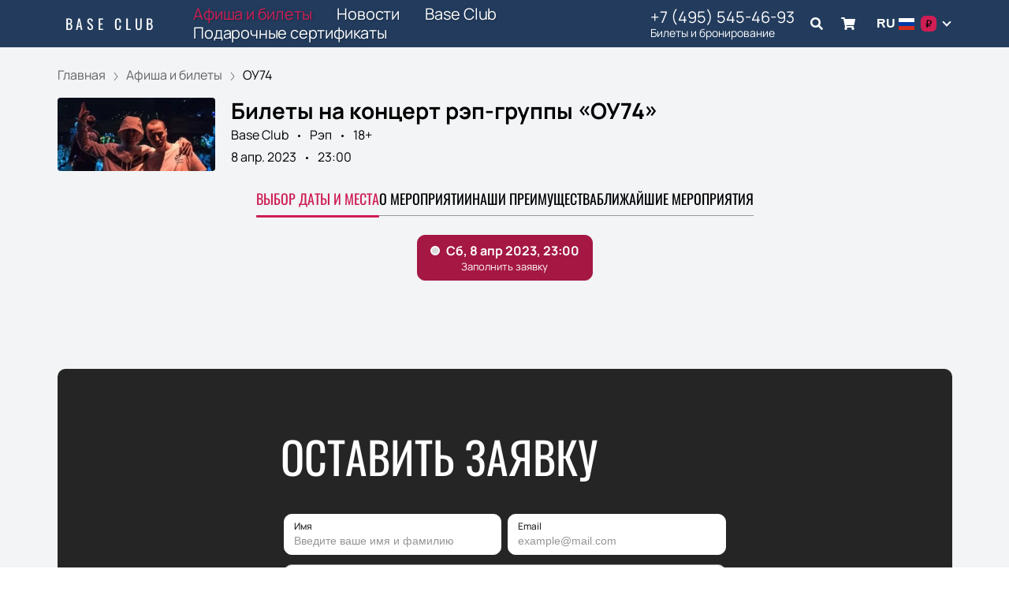

--- FILE ---
content_type: text/html; charset=utf-8
request_url: https://baseclub-tickets.com/events/163007
body_size: 61036
content:
<!DOCTYPE html><html lang="ru"><head><meta charSet="utf-8"/><meta http-equiv="x-ua-compatible" content="ie=edge"/><meta name="viewport" content="width=device-width, initial-scale=1, shrink-to-fit=no"/><meta name="generator" content="Gatsby 5.11.0"/><meta name="viewport" content="width=device-width, initial-scale=1" data-gatsby-head="true"/><meta name="msapplication-TileColor" content="#ffffff" data-gatsby-head="true"/><meta name="msapplication-TileImage" content="/public/favicons/0003/ms-icon-144x144.png" data-gatsby-head="true"/><meta name="theme-color" content="#ffffff" data-gatsby-head="true"/><meta name="description" content="Продажа билетов на мероприятие: Рэп ОУ74. Base Club, Москва, 8 апреля 2023. Купить онлайн на сайте baseclub-tickets.com." data-gatsby-head="true"/><meta property="og:title" content="Билеты на концерт рэп-группы «ОУ74», 8 апреля 2023 — купить билеты онлайн" data-gatsby-head="true"/><meta property="og:description" content="Продажа билетов на мероприятие: Рэп ОУ74. Base Club, Москва, 8 апреля 2023. Купить онлайн на сайте baseclub-tickets.com." data-gatsby-head="true"/><meta property="og:url" content="/events/163007" data-gatsby-head="true"/><meta property="og:image" content="https://cdn.pbilet.com/origin/962a84ee-6cdb-46dd-9236-734da06a75a0.jpeg" data-gatsby-head="true"/><meta property="og:locale" content="ru_RU" data-gatsby-head="true"/><meta property="og:site_name" content="Base Club" data-gatsby-head="true"/><meta property="og:type" content="product" data-gatsby-head="true"/><style data-href="https://baseclub-tickets.com/assets/v2/component---apps-client-src-templates-events-[id]-tsx.css?ver=cf4c362bd3f334c81883" data-identity="gatsby-global-css">.ScrollTop-module--button--f185b{background:#fff;border:none;border-radius:50%;bottom:-100%;box-shadow:0 5px 20px rgba(0,0,0,.15);color:#000;cursor:pointer;display:block;font-size:14px;height:40px;position:fixed;right:25px;transition:bottom .5s ease;width:40px;z-index:99}@media screen and (min-width:992px){.ScrollTop-module--button--f185b{font-size:18px;height:65px;width:65px}}.ScrollTop-module--button--f185b svg{stroke:currentColor;flex-shrink:0;height:1em;position:relative;top:.125em;transform:rotate(90deg);width:1em}.ScrollTop-module--isVisible--15d21{bottom:25px}.ScrollTop-module--hasTickets--b705d{bottom:120px}.Layout-module--wrapper--868ca{background-color:var(--ui_config_bg_color);color:#000;display:flex;flex-direction:column;flex-shrink:0;height:100%;margin:0;min-height:100vh;padding:0;position:relative}.Layout-module--wrapperBlack--8b098{color:#fff}.Layout-module--withPattern--9f3ef:after{background-image:var(--ui_config_bg_pattern);background-repeat:repeat;content:"";display:block;height:100%;left:0;opacity:var(--ui_config_bg_opacity);pointer-events:none;position:absolute;top:0;width:100%}.Layout-module--content--f9b2e{display:flex;flex-direction:column;flex-grow:1;position:relative;z-index:1}.Section-module--container--2b517{padding-bottom:64px}.Section-module--container--2b517 img:not([class]){height:auto;max-width:100%}@media screen and (min-width:992px){.Section-module--container--2b517{padding-bottom:92px}}.Section-module--container--2b517:last-child{padding-bottom:0}.Section-module--title--77ab5{font-size:24px;font-weight:700;line-height:1;margin:0 0 32px}@media screen and (min-width:992px){.Section-module--title--77ab5{font-size:48px;margin-bottom:55px}}.Section-module--title_center--00a54{text-align:center}.Section-module--title_left--62809{text-align:left}.Section-module--rtl--d00e7.Section-module--theme_left--25282{text-align:right}.Image-module--container--bafd5{display:block}.Image-module--container--bafd5 img{object-fit:cover}img.Image-module--placeholder--26f43{background-color:#f5f5f5;object-fit:contain}.Image-module--span--d12fb{background:none;border:0;height:100%;left:0;margin:0;opacity:1;overflow:hidden;top:0;width:100%}.Image-module--img--ec1e2,.Image-module--span--d12fb{box-sizing:border-box;display:block;inset:0;padding:0;position:absolute}.Image-module--img--ec1e2{border:none;height:0;margin:auto;max-height:100%;max-width:100%;min-height:100%;min-width:100%;width:0}div.HeroEvent-module--container--b2981{background-color:var(--ui_config_bg_color);color:#000;padding-bottom:0;padding-top:16px}@media screen and (min-width:992px){div.HeroEvent-module--container--b2981{padding-bottom:0;padding-top:24px}}div.HeroEvent-module--contentWhite--131b0{color:#fff}.HeroEvent-module--header--de347{margin-bottom:16px;position:relative}.HeroEvent-module--content--677a4{color:inherit;display:flex;position:relative}.HeroEvent-module--poster--dc76c{border-radius:4px;flex-shrink:0;margin:0 8px 0 0;overflow:hidden;position:relative;width:120px}@media screen and (min-width:425px){.HeroEvent-module--poster--dc76c{width:80px}}@media screen and (min-width:768px){.HeroEvent-module--poster--dc76c{margin:0 12px 0 0;width:150px}}@media screen and (min-width:992px){.HeroEvent-module--poster--dc76c{margin:0 20px 0 0;width:200px}}.HeroEvent-module--info--a3303{color:inherit;font-family:Manrope;font-size:12px;font-style:normal;font-weight:400;line-height:130%}@media screen and (min-width:768px){.HeroEvent-module--info--a3303{max-width:calc(100% - 150px)}}@media screen and (min-width:992px){.HeroEvent-module--info--a3303{font-size:16px;max-width:calc(100% - 200px)}}.HeroEvent-module--title--039a0{font-size:16px;font-style:normal;font-weight:700;line-height:120%;margin:0 0 4px;padding:0}@media screen and (min-width:768px){.HeroEvent-module--title--039a0{max-width:100%}}@media screen and (min-width:992px){.HeroEvent-module--title--039a0{font-size:28px}}.HeroEvent-module--eventInfo--52bb2{margin-bottom:2px}.HeroEvent-module--eventInfo--52bb2>:not(:last-child){position:relative}.HeroEvent-module--eventInfo--52bb2>:not(:last-child):after{background-color:currentColor;border:none;border-radius:50%;content:"";display:inline-block;height:3px;margin:0 8px;vertical-align:middle;width:3px}@media screen and (min-width:992px){.HeroEvent-module--eventInfo--52bb2{margin-bottom:8px}.HeroEvent-module--eventInfo--52bb2>:not(:last-child):after{margin:0 12px}}.HeroEvent-module--placeLink--fd8bc{color:inherit;text-decoration:none}.HeroEvent-module--placeLink--fd8bc:hover{color:inherit}div.HeroEvent-module--breadcrumbs--b6f08{font-size:12px;margin-bottom:0;padding:0}@media screen and (min-width:768px){div.HeroEvent-module--breadcrumbs--b6f08{font-size:16px}}div.HeroEvent-module--breadcrumbs--b6f08 li:not(:last-child) a{opacity:.6}div.HeroEvent-module--breadcrumbs--b6f08 a,div.HeroEvent-module--breadcrumbs--b6f08 a:focus,div.HeroEvent-module--breadcrumbs--b6f08 a:hover{color:inherit!important}.HeroEvent-module--rtl--f4571 .HeroEvent-module--poster--dc76c{margin:0 0 0 8px}@media screen and (min-width:768px){.HeroEvent-module--rtl--f4571 .HeroEvent-module--poster--dc76c{margin:0 0 0 12px}}@media screen and (min-width:992px){.HeroEvent-module--rtl--f4571 .HeroEvent-module--poster--dc76c{margin:0 0 0 20px}}.Breadcrumbs-module--container--1b946{font-size:14px;margin-bottom:24px;padding:8px 0}@media screen and (min-width:768px){.Breadcrumbs-module--container--1b946{padding:12px 0}}.Breadcrumbs-module--list--602b6{display:inline-flex;flex-wrap:wrap;list-style:none;margin:0;padding:0}.Breadcrumbs-module--item--30bf2{display:inline;position:relative}.Breadcrumbs-module--item--30bf2:not(:last-child) a,.Breadcrumbs-module--item--30bf2:not(:last-child) a:focus,.Breadcrumbs-module--item--30bf2:not(:last-child) a:hover{color:var(--ui_config_primary_color)}.Breadcrumbs-module--item--30bf2:last-child a{color:inherit;pointer-events:none}.Breadcrumbs-module--item--30bf2:last-child a svg{display:none}.Breadcrumbs-module--item--30bf2:last-child a:active,.Breadcrumbs-module--item--30bf2:last-child a:focus,.Breadcrumbs-module--item--30bf2:last-child a:hover{color:inherit}.Breadcrumbs-module--link--c161a{color:inherit;text-decoration:none;transition:.2s ease-in-out}.Breadcrumbs-module--icon--87776{margin:0 10px;vertical-align:middle}.Breadcrumbs-module--icon--87776 svg{stroke:currentColor}.Breadcrumbs-module--rtl--2153c .Breadcrumbs-module--icon--87776 svg{transform:rotate(180deg)}.ContentContainer-module--container--32443{margin:0 auto;max-width:100%;padding:0 16px;width:100%}@media screen and (min-width:992px){.ContentContainer-module--container--32443{max-width:992px;padding:0 40px}}@media screen and (min-width:1215px){.ContentContainer-module--container--32443{max-width:1215px}}@media screen and (min-width:1375px){.ContentContainer-module--container--32443{max-width:1375px;padding:0 80px}}.Advantages-module--whyChooseUsTitle--7511c{font-size:48px;font-weight:700;line-height:48px;margin-top:76px}@media(max-width:1215px){.Advantages-module--whyChooseUsTitle--7511c{font-size:40px}}@media(max-width:992px){.Advantages-module--whyChooseUsTitle--7511c{font-size:48px;margin-top:0}}@media(max-width:768px){.Advantages-module--whyChooseUsTitle--7511c{font-size:24px;line-height:24px;margin-top:0}}.Advantages-module--whyChooseUsDescription--b215c{font-size:20px;margin-top:16px}@media(max-width:768px){.Advantages-module--whyChooseUsDescription--b215c{font-size:16px}}.Advantages-module--whyChooseUsButton--ec68e.Advantages-module--whyChooseUsButton--ec68e{border-radius:10px;margin-top:16px}@media(max-width:768px){.Advantages-module--whyChooseUsButton--ec68e.Advantages-module--whyChooseUsButton--ec68e{margin-top:24px;width:100%}}.Advantages-module--whyChooseUsButton--ec68e.Advantages-module--tablet--e76d9{display:block}@media(max-width:768px){.Advantages-module--whyChooseUsButton--ec68e.Advantages-module--tablet--e76d9{display:none}}@media(min-width:992px){.Advantages-module--whyChooseUsButton--ec68e.Advantages-module--tablet--e76d9{display:none}}.Advantages-module--whyChooseUsButton--ec68e.Advantages-module--mobile--3530a{display:block}@media(min-width:768px){.Advantages-module--whyChooseUsButton--ec68e.Advantages-module--mobile--3530a{display:none}}.Advantages-module--grid--4b076{display:grid;gap:40px;grid-template-columns:repeat(2,1fr)}@media(max-width:992px){.Advantages-module--grid--4b076{display:none}}.Advantages-module--blockContainer--30ae9{box-shadow:0 20px 50px 0 rgba(18,17,39,.08);padding:32px 24px}@media(max-width:768px){.Advantages-module--blockContainer--30ae9{padding:24px 16px}}.Advantages-module--icon--54f74 svg{height:80px;width:80px}.Advantages-module--icon--54f74 svg path{fill:var(--ui_config_primary_color)}.Advantages-module--title--96b89{font-size:24px;font-weight:700;margin-top:32px}@media(max-width:768px){.Advantages-module--title--96b89{font-size:20px}}.Advantages-module--description--5a55d{font-size:20px;margin-top:16px}@media(max-width:768px){.Advantages-module--description--5a55d{font-size:16px}}@media(min-width:992px){.Advantages-module--slider--30ba0{display:none}}.Advantages-module--swiper--2f145{margin-top:44px;overflow:visible}.Advantages-module--swiper--2f145 .swiper-wrapper{align-items:stretch;display:flex}.Advantages-module--swiper--2f145 .swiper-slide{display:flex;height:auto}@media(max-width:768px){.Advantages-module--swiper--2f145{margin-top:24px}}@font-face{font-family:swiper-icons;font-style:normal;font-weight:400;src:url("data:application/font-woff;charset=utf-8;base64, [base64]//wADZ2x5ZgAAAywAAADMAAAD2MHtryVoZWFkAAABbAAAADAAAAA2E2+eoWhoZWEAAAGcAAAAHwAAACQC9gDzaG10eAAAAigAAAAZAAAArgJkABFsb2NhAAAC0AAAAFoAAABaFQAUGG1heHAAAAG8AAAAHwAAACAAcABAbmFtZQAAA/gAAAE5AAACXvFdBwlwb3N0AAAFNAAAAGIAAACE5s74hXjaY2BkYGAAYpf5Hu/j+W2+MnAzMYDAzaX6QjD6/4//Bxj5GA8AuRwMYGkAPywL13jaY2BkYGA88P8Agx4j+/8fQDYfA1AEBWgDAIB2BOoAeNpjYGRgYNBh4GdgYgABEMnIABJzYNADCQAACWgAsQB42mNgYfzCOIGBlYGB0YcxjYGBwR1Kf2WQZGhhYGBiYGVmgAFGBiQQkOaawtDAoMBQxXjg/wEGPcYDDA4wNUA2CCgwsAAAO4EL6gAAeNpj2M0gyAACqxgGNWBkZ2D4/wMA+xkDdgAAAHjaY2BgYGaAYBkGRgYQiAHyGMF8FgYHIM3DwMHABGQrMOgyWDLEM1T9/w8UBfEMgLzE////P/5//f/V/xv+r4eaAAeMbAxwIUYmIMHEgKYAYjUcsDAwsLKxc3BycfPw8jEQA/[base64]/uznmfPFBNODM2K7MTQ45YEAZqGP81AmGGcF3iPqOop0r1SPTaTbVkfUe4HXj97wYE+yNwWYxwWu4v1ugWHgo3S1XdZEVqWM7ET0cfnLGxWfkgR42o2PvWrDMBSFj/IHLaF0zKjRgdiVMwScNRAoWUoH78Y2icB/yIY09An6AH2Bdu/UB+yxopYshQiEvnvu0dURgDt8QeC8PDw7Fpji3fEA4z/PEJ6YOB5hKh4dj3EvXhxPqH/SKUY3rJ7srZ4FZnh1PMAtPhwP6fl2PMJMPDgeQ4rY8YT6Gzao0eAEA409DuggmTnFnOcSCiEiLMgxCiTI6Cq5DZUd3Qmp10vO0LaLTd2cjN4fOumlc7lUYbSQcZFkutRG7g6JKZKy0RmdLY680CDnEJ+UMkpFFe1RN7nxdVpXrC4aTtnaurOnYercZg2YVmLN/d/gczfEimrE/fs/bOuq29Zmn8tloORaXgZgGa78yO9/cnXm2BpaGvq25Dv9S4E9+5SIc9PqupJKhYFSSl47+Qcr1mYNAAAAeNptw0cKwkAAAMDZJA8Q7OUJvkLsPfZ6zFVERPy8qHh2YER+3i/BP83vIBLLySsoKimrqKqpa2hp6+jq6RsYGhmbmJqZSy0sraxtbO3sHRydnEMU4uR6yx7JJXveP7WrDycAAAAAAAH//wACeNpjYGRgYOABYhkgZgJCZgZNBkYGLQZtIJsFLMYAAAw3ALgAeNolizEKgDAQBCchRbC2sFER0YD6qVQiBCv/H9ezGI6Z5XBAw8CBK/m5iQQVauVbXLnOrMZv2oLdKFa8Pjuru2hJzGabmOSLzNMzvutpB3N42mNgZGBg4GKQYzBhYMxJLMlj4GBgAYow/P/PAJJhLM6sSoWKfWCAAwDAjgbRAAB42mNgYGBkAIIbCZo5IPrmUn0hGA0AO8EFTQAA")}:root{--swiper-theme-color:#007aff}.swiper,swiper-container{display:block;list-style:none;margin-left:auto;margin-right:auto;overflow:hidden;padding:0;position:relative;z-index:1}.swiper-vertical>.swiper-wrapper{flex-direction:column}.swiper-wrapper{box-sizing:initial;display:flex;height:100%;position:relative;transition-property:transform;transition-timing-function:var(--swiper-wrapper-transition-timing-function,initial);width:100%;z-index:1}.swiper-android .swiper-slide,.swiper-wrapper{transform:translateZ(0)}.swiper-horizontal{touch-action:pan-y}.swiper-vertical{touch-action:pan-x}.swiper-slide,swiper-slide{display:block;flex-shrink:0;height:100%;position:relative;transition-property:transform;width:100%}.swiper-slide-invisible-blank{visibility:hidden}.swiper-autoheight,.swiper-autoheight .swiper-slide{height:auto}.swiper-autoheight .swiper-wrapper{align-items:flex-start;transition-property:transform,height}.swiper-backface-hidden .swiper-slide{-webkit-backface-visibility:hidden;backface-visibility:hidden;transform:translateZ(0)}.swiper-3d.swiper-css-mode .swiper-wrapper{perspective:1200px}.swiper-3d .swiper-wrapper{transform-style:preserve-3d}.swiper-3d{perspective:1200px}.swiper-3d .swiper-cube-shadow,.swiper-3d .swiper-slide,.swiper-3d .swiper-slide-shadow,.swiper-3d .swiper-slide-shadow-bottom,.swiper-3d .swiper-slide-shadow-left,.swiper-3d .swiper-slide-shadow-right,.swiper-3d .swiper-slide-shadow-top{transform-style:preserve-3d}.swiper-3d .swiper-slide-shadow,.swiper-3d .swiper-slide-shadow-bottom,.swiper-3d .swiper-slide-shadow-left,.swiper-3d .swiper-slide-shadow-right,.swiper-3d .swiper-slide-shadow-top{height:100%;left:0;pointer-events:none;position:absolute;top:0;width:100%;z-index:10}.swiper-3d .swiper-slide-shadow{background:rgba(0,0,0,.15)}.swiper-3d .swiper-slide-shadow-left{background-image:linear-gradient(270deg,rgba(0,0,0,.5),transparent)}.swiper-3d .swiper-slide-shadow-right{background-image:linear-gradient(90deg,rgba(0,0,0,.5),transparent)}.swiper-3d .swiper-slide-shadow-top{background-image:linear-gradient(0deg,rgba(0,0,0,.5),transparent)}.swiper-3d .swiper-slide-shadow-bottom{background-image:linear-gradient(180deg,rgba(0,0,0,.5),transparent)}.swiper-css-mode>.swiper-wrapper{-ms-overflow-style:none;overflow:auto;scrollbar-width:none}.swiper-css-mode>.swiper-wrapper::-webkit-scrollbar{display:none}.swiper-css-mode>.swiper-wrapper>.swiper-slide{scroll-snap-align:start start}.swiper-horizontal.swiper-css-mode>.swiper-wrapper{-webkit-scroll-snap-type:x mandatory;scroll-snap-type:x mandatory}.swiper-vertical.swiper-css-mode>.swiper-wrapper{-webkit-scroll-snap-type:y mandatory;scroll-snap-type:y mandatory}.swiper-css-mode.swiper-free-mode>.swiper-wrapper{-webkit-scroll-snap-type:none;scroll-snap-type:none}.swiper-css-mode.swiper-free-mode>.swiper-wrapper>.swiper-slide{scroll-snap-align:none}.swiper-centered>.swiper-wrapper:before{content:"";flex-shrink:0;order:9999}.swiper-centered>.swiper-wrapper>.swiper-slide{scroll-snap-align:center center;scroll-snap-stop:always}.swiper-centered.swiper-horizontal>.swiper-wrapper>.swiper-slide:first-child{-webkit-margin-start:var(--swiper-centered-offset-before);margin-inline-start:var(--swiper-centered-offset-before)}.swiper-centered.swiper-horizontal>.swiper-wrapper:before{height:100%;min-height:1px;width:var(--swiper-centered-offset-after)}.swiper-centered.swiper-vertical>.swiper-wrapper>.swiper-slide:first-child{-webkit-margin-before:var(--swiper-centered-offset-before);margin-block-start:var(--swiper-centered-offset-before)}.swiper-centered.swiper-vertical>.swiper-wrapper:before{height:var(--swiper-centered-offset-after);min-width:1px;width:100%}.swiper-lazy-preloader{border:4px solid var(--swiper-preloader-color,var(--swiper-theme-color));border-radius:50%;border-top:4px solid transparent;box-sizing:border-box;height:42px;left:50%;margin-left:-21px;margin-top:-21px;position:absolute;top:50%;transform-origin:50%;width:42px;z-index:10}.swiper-watch-progress .swiper-slide-visible .swiper-lazy-preloader,.swiper:not(.swiper-watch-progress) .swiper-lazy-preloader,swiper-container:not(.swiper-watch-progress) .swiper-lazy-preloader{animation:swiper-preloader-spin 1s linear infinite}.swiper-lazy-preloader-white{--swiper-preloader-color:#fff}.swiper-lazy-preloader-black{--swiper-preloader-color:#000}@keyframes swiper-preloader-spin{0%{transform:rotate(0deg)}to{transform:rotate(1turn)}}.Spinner-module--spinner--c798a{animation:Spinner-module--spin--90fbe 2s linear infinite;border-bottom-color:transparent!important;border-radius:50%;display:block;margin:0 auto}@keyframes Spinner-module--spin--90fbe{0%{transform:rotate(0)}to{transform:rotate(1turn)}}.Button-module--button--eeea7{border-radius:var(--ui_config_twisting);display:inline-block;font-family:inherit;font-size:16px;font-weight:700;line-height:1;outline:none;text-align:center;text-decoration:none;transition:.2s ease-in-out}.Button-module--button--eeea7:not(:disabled){cursor:pointer}.Button-module--button--eeea7:disabled{cursor:default;opacity:.5}.Button-module--text--f89b9{background:transparent;border:none;color:#bf8c50;cursor:pointer;font-family:Manrope;font-size:14px;font-weight:600;line-height:18px;margin:0;padding:0}@media screen and (min-width:992px){.Button-module--text--f89b9{font-size:16px;line-height:20px}}.Button-module--text--f89b9:hover{color:rgba(191,140,80,.6)}.Button-module--icon--42c5d{align-items:center;background:var(--ui_config_primary_color);border:1px solid var(--ui_config_primary_color);color:var(--contrast_color);display:inline-flex;height:48px;justify-content:center;padding:0;width:48px}.Button-module--icon--42c5d svg{fill:currentColor}.Button-module--icon--42c5d:focus,.Button-module--icon--42c5d:hover{background:var(--ui_config_primary_color_hover)}.Button-module--secondary--d43b9{background-color:transparent;border:1px solid #959595;color:#252525;font-weight:400;padding:16px 30px}.Button-module--secondary--d43b9:focus,.Button-module--secondary--d43b9:hover{border-color:#eaecee}.Button-module--secondary--d43b9:active{background-color:#eaecee;border-color:#eaecee}.Button-module--secondary--d43b9.Button-module--disabled--f49a9,.Button-module--secondary--d43b9:disabled{border-color:#eaecee;color:#959595}.Button-module--hollow--a3db4{background:transparent;border:1px solid var(--ui_config_primary_color);color:var(--ui_config_container_text_color);padding:15px 30px}.Button-module--hollow--a3db4:focus:not(:disabled),.Button-module--hollow--a3db4:hover:not(:disabled){background:var(--ui_config_primary_color);color:var(--contrast_color)}.Button-module--primary--b38c1{background:var(--ui_config_primary_color);border:1px var(--ui_config_primary_color);color:#fff;padding:15px 30px}.Button-module--primary--b38c1:focus,.Button-module--primary--b38c1:hover{background:var(--ui_config_primary_color_hover)}.Button-module--primary_2--bfc5b{background:var(--ui_config_primary_color);border:1px solid var(--ui_config_primary_color);color:#fff;font-size:16px;font-weight:400;line-height:20px;padding:16px 30px}.Button-module--primary_2--bfc5b:focus,.Button-module--primary_2--bfc5b:hover{background:var(--ui_config_primary_color_hover)}.Button-module--primary_2--bfc5b:active{background:transparent;color:inherit}.Button-module--primary_2--bfc5b.Button-module--disabled--f49a9,.Button-module--primary_2--bfc5b:disabled{background:#eaecee;border-color:#eaecee;color:#959595}.Button-module--fluid--ba067{display:block;padding:15px 8px;width:100%}.Button-module--fluid--ba067.Button-module--icon--42c5d{padding:0}.Button-module--sm--e2655{font-size:12px;font-weight:400}.Button-module--sm--e2655.Button-module--hollow--a3db4{padding:8px}.Button-module--lg--5d8cd{font-weight:400;padding:16px 48px}.Button-module--disabled--f49a9{cursor:not-allowed;pointer-events:none}.Grid-module--grid--2b281{display:flex;flex-wrap:wrap;margin:0 -16px}.Grid-module--gridItem--5ba28{box-sizing:border-box;display:flex;flex-direction:column;padding:0 16px 16px}@media screen and (max-width:992px){.Grid-module--gridItem--5ba28{width:50%!important}}@media screen and (max-width:768px){.Grid-module--gridItem--5ba28{width:100%!important}}@media screen and (max-width:1215px){.Grid-module--col_4--87cbf .Grid-module--gridItem--5ba28{width:33.3333333333%}.Grid-module--col_5--e9d74 .Grid-module--gridItem--5ba28{width:25%}}.Grid-module--withoutPaddings--d798f{margin:0}.Grid-module--withoutPaddings--d798f .Grid-module--gridItem--5ba28{padding:0}@media screen and (max-width:768px){.Grid-module--mobileCarousel--5a805{flex-wrap:nowrap;overflow:hidden;overflow-x:auto}.Grid-module--mobileCarousel--5a805>div{flex-shrink:0;width:300px!important}}.PlacePreview-1-module--container--2bf82{color:inherit;display:block;flex-grow:1;padding-bottom:16px;position:relative;text-decoration:none}.PlacePreview-1-module--container--2bf82:focus h3,.PlacePreview-1-module--container--2bf82:hover h3{color:var(--ui_config_primary_color)}.PlacePreview-1-module--preview--92838{background-position:50%;background-repeat:no-repeat;background-size:cover;border-radius:var(--ui_config_twisting);height:265px;margin-bottom:16px;overflow:hidden;position:relative}.PlacePreview-1-module--title--d28d3{font-size:20px;font-weight:700;line-height:1.2;margin:0 0 12px;transition:.2s ease}@media screen and (min-width:992px){.PlacePreview-1-module--title--d28d3{font-size:24px}}.PlacePreview-1-module--address--3c594{font-size:14px;line-height:18px}.EventPreviewContainer-module--empty--c1107{font-size:24px;font-weight:400;text-align:center;width:100%}@media screen and (min-width:1215px){.EventPreviewContainer-module--customGrid--1f92e{margin:0 -40px}.EventPreviewContainer-module--customGrid--1f92e>div{padding:0 40px 40px}}@media screen and (min-width:992px)and (max-width:1375px){.EventPreviewContainer-module--customBreakpoint--5c3bb>div{width:50%!important}}.EventPreviewContainer-module--placeholder--88b19{background-color:#f5f5f5;height:450px;width:100%}.Gallery-2-module--container--2fb26{display:flex;flex-wrap:wrap;margin:0 -8px}.Gallery-2-module--container--2fb26 .react_lightgallery_item{height:30vh;max-height:300px;padding:4px;width:50%}.Gallery-2-module--container--2fb26 .react_lightgallery_item:last-child,.Gallery-2-module--container--2fb26 .react_lightgallery_item:nth-child(odd){flex-grow:1}@media screen and (min-width:992px){.Gallery-2-module--container--2fb26 .react_lightgallery_item{padding:8px;width:26%}}.Gallery-2-module--item--7aff3{border-radius:var(--ui_config_twisting);cursor:pointer;height:100%;overflow:hidden;position:relative;transform:translateY(0);width:100%}.Gallery-2-module--item--7aff3:after{background-color:#000;content:"";height:100%;left:0;opacity:0;position:absolute;top:0;transition:.2s ease-in-out;width:100%}.Gallery-2-module--item--7aff3:focus:after,.Gallery-2-module--item--7aff3:hover:after{opacity:.5}@font-face{font-display:block;font-family:lg;font-style:normal;font-weight:400;src:url([data-uri]) format("woff2"),url([data-uri]) format("truetype"),url([data-uri]) format("woff"),url(https://baseclub-tickets.com/assets/v2/static/lg-09cd8e9be7081f2166444cce393fe968.svg#lg) format("svg")}.lg-icon{speak:never;-webkit-font-smoothing:antialiased;-moz-osx-font-smoothing:grayscale;font-family:lg!important;font-style:normal;font-variant:normal;font-weight:400;line-height:1;text-transform:none}.lg-container{font-family:system-ui,-apple-system,Segoe UI,Roboto,Helvetica Neue,Arial,Noto Sans,Liberation Sans,sans-serif,Apple Color Emoji,Segoe UI Emoji,Segoe UI Symbol,Noto Color Emoji}.lg-next,.lg-prev{background-color:rgba(0,0,0,.45);border:none;border-radius:2px;color:#999;cursor:pointer;display:block;font-size:22px;margin-top:-10px;outline:none;padding:8px 10px 9px;position:absolute;top:50%;z-index:1084}.lg-next.disabled,.lg-prev.disabled{cursor:default;opacity:0!important}.lg-next:hover:not(.disabled),.lg-prev:hover:not(.disabled){color:#fff}.lg-single-item
.lg-prev,.lg-single-item .lg-next{display:none}.lg-next{right:20px}.lg-next:before{content:"\e095"}.lg-prev{left:20px}.lg-prev:after{content:"\e094"}@keyframes lg-right-end{0%{left:0}50%{left:-30px}to{left:0}}@keyframes lg-left-end{0%{left:0}50%{left:30px}to{left:0}}.lg-outer.lg-right-end .lg-object{animation:lg-right-end .3s;position:relative}.lg-outer.lg-left-end .lg-object{animation:lg-left-end .3s;position:relative}.lg-toolbar{left:0;position:absolute;top:0;width:100%;z-index:1082}.lg-media-overlap .lg-toolbar{background-image:linear-gradient(0deg,transparent,rgba(0,0,0,.4))}.lg-toolbar .lg-icon{background:none;border:none;box-shadow:none;color:#999;cursor:pointer;float:right;font-size:24px;height:47px;line-height:27px;outline:medium none;padding:10px 0;text-align:center;text-decoration:none!important;transition:color .2s linear;width:50px;will-change:color}.lg-toolbar .lg-icon.lg-icon-18{font-size:18px}.lg-toolbar .lg-icon:hover{color:#fff}.lg-toolbar .lg-close:after{content:"\e070"}.lg-toolbar .lg-maximize{font-size:22px}.lg-toolbar .lg-maximize:after{content:"\e90a"}.lg-toolbar .lg-download:after{content:"\e0f2"}.lg-sub-html{color:#eee;font-size:16px;opacity:0;padding:10px 40px;text-align:center;transition:opacity .2s ease-out 0s;z-index:1080}.lg-sub-html h4{font-size:13px;font-weight:700;margin:0}.lg-sub-html p{font-size:12px;margin:5px 0 0}.lg-sub-html a{color:inherit}.lg-sub-html a:hover{text-decoration:underline}.lg-media-overlap .lg-sub-html{background-image:linear-gradient(180deg,transparent,rgba(0,0,0,.6))}.lg-item .lg-sub-html{bottom:0;left:0;position:absolute;right:0}.lg-error-msg{color:#999;font-size:14px}.lg-counter{color:#999;display:inline-block;font-size:16px;height:47px;padding-left:20px;padding-top:12px;vertical-align:middle}.lg-closing .lg-next,.lg-closing .lg-prev,.lg-closing .lg-sub-html,.lg-closing .lg-toolbar{opacity:0;transition:transform .08 cubic-bezier(0,0,.25,1) 0s,opacity .08 cubic-bezier(0,0,.25,1) 0s,color .08 linear}body:not(.lg-from-hash) .lg-outer.lg-start-zoom .lg-item:not(.lg-zoomable) .lg-img-wrap,body:not(.lg-from-hash) .lg-outer.lg-start-zoom .lg-item:not(.lg-zoomable) .lg-video-cont{opacity:0;transform:scale3d(.5,.5,.5);transition:transform .25s cubic-bezier(0,0,.25,1) 0s,opacity .25s cubic-bezier(0,0,.25,1)!important;will-change:transform,opacity}body:not(.lg-from-hash) .lg-outer.lg-start-zoom .lg-item:not(.lg-zoomable).lg-complete .lg-img-wrap,body:not(.lg-from-hash) .lg-outer.lg-start-zoom .lg-item:not(.lg-zoomable).lg-complete .lg-video-cont{opacity:1;transform:scaleX(1)}.lg-icon:focus-visible{border-radius:3px;color:#fff;outline:1px dashed hsla(0,0%,100%,.6)}.lg-toolbar .lg-icon:focus-visible{border-radius:8px;outline-offset:-5px}.lg-group:after{clear:both;content:"";display:table}.lg-container{outline:none}.lg-on{scroll-behavior:unset}.lg-overlay-open{overflow:hidden}.lg-hide-sub-html .lg-sub-html,.lg-next,.lg-pager-outer,.lg-prev,.lg-toolbar{opacity:0;transition:transform .25s cubic-bezier(0,0,.25,1) 0s,opacity .25s cubic-bezier(0,0,.25,1) 0s;will-change:transform,opacity}.lg-show-in .lg-next,.lg-show-in .lg-pager-outer,.lg-show-in .lg-prev,.lg-show-in .lg-toolbar,.lg-show-in.lg-hide-sub-html .lg-sub-html{opacity:1}.lg-show-in .lg-hide-items .lg-prev{opacity:0;transform:translate3d(-10px,0,0)}.lg-show-in .lg-hide-items .lg-next{opacity:0;transform:translate3d(10px,0,0)}.lg-show-in .lg-hide-items .lg-toolbar{opacity:0;transform:translate3d(0,-10px,0)}.lg-show-in .lg-hide-items.lg-hide-sub-html .lg-sub-html{opacity:0;transform:translate3d(0,20px,0)}.lg-outer{height:100%;left:0;opacity:.001;outline:none;overflow:hidden;position:fixed;text-align:left;top:0;transition:opacity .15s ease 0s;width:100%;will-change:auto;z-index:1050}.lg-outer *{box-sizing:border-box}.lg-outer.lg-visible,.lg-outer.lg-zoom-from-image{opacity:1}.lg-outer.lg-css3 .lg-item:not(.lg-start-end-progress).lg-current,.lg-outer.lg-css3 .lg-item:not(.lg-start-end-progress).lg-next-slide,.lg-outer.lg-css3 .lg-item:not(.lg-start-end-progress).lg-prev-slide{transition-duration:inherit!important;transition-timing-function:inherit!important}.lg-outer.lg-css3.lg-dragging .lg-item.lg-current,.lg-outer.lg-css3.lg-dragging .lg-item.lg-next-slide,.lg-outer.lg-css3.lg-dragging .lg-item.lg-prev-slide{opacity:1;transition-duration:0s!important}.lg-outer.lg-grab img.lg-object{cursor:-o-grab;cursor:-ms-grab;cursor:grab}.lg-outer.lg-grabbing img.lg-object{cursor:move;cursor:-o-grabbing;cursor:-ms-grabbing;cursor:grabbing}.lg-outer .lg-content{bottom:0;left:0;position:absolute;right:0;top:0}.lg-outer .lg-inner{bottom:0;left:0;position:absolute;top:0;transition:opacity 0s;white-space:nowrap;width:100%}.lg-outer .lg-item{display:none!important}.lg-outer .lg-item:not(.lg-start-end-progress){background:url([data-uri]) no-repeat scroll 50% transparent}.lg-outer.lg-css .lg-current,.lg-outer.lg-css3 .lg-current,.lg-outer.lg-css3 .lg-next-slide,.lg-outer.lg-css3 .lg-prev-slide{display:inline-block!important}.lg-outer .lg-img-wrap,.lg-outer .lg-item{display:inline-block;height:100%;position:absolute;text-align:center;width:100%}.lg-outer .lg-img-wrap:before,.lg-outer .lg-item:before{content:"";display:inline-block;height:100%;vertical-align:middle}.lg-outer .lg-img-wrap{bottom:0;font-size:0;left:0;position:absolute;right:0;top:0;white-space:nowrap}.lg-outer .lg-item.lg-complete{background-image:none}.lg-outer .lg-item.lg-current{z-index:1060}.lg-outer .lg-object{display:inline-block;height:auto;max-height:100%;max-width:100%;position:relative;vertical-align:middle;width:auto}.lg-outer .lg-empty-html .lg-sub-html,.lg-outer .lg-empty-html.lg-sub-html{display:none}.lg-outer.lg-hide-download .lg-download{opacity:.75;pointer-events:none}.lg-outer .lg-first-slide .lg-dummy-img{left:50%;position:absolute;top:50%}.lg-outer.lg-components-open:not(.lg-zoomed) .lg-components{opacity:1;transform:translateZ(0)}.lg-outer.lg-components-open:not(.lg-zoomed) .lg-sub-html{opacity:1;transition:opacity .2s ease-out .15s}.lg-backdrop{background-color:#000;bottom:0;left:0;opacity:0;position:fixed;right:0;top:0;transition:opacity 333ms ease-in 0s;will-change:auto;z-index:1040}.lg-backdrop.in{opacity:1}.lg-css3.lg-no-trans .lg-current,.lg-css3.lg-no-trans .lg-next-slide,.lg-css3.lg-no-trans .lg-prev-slide{transition:none 0s ease 0s!important}.lg-css3.lg-use-css3 .lg-item{-webkit-backface-visibility:hidden;backface-visibility:hidden}.lg-css3.lg-fade .lg-item{opacity:0}.lg-css3.lg-fade .lg-item.lg-current{opacity:1}.lg-css3.lg-fade .lg-item.lg-current,.lg-css3.lg-fade .lg-item.lg-next-slide,.lg-css3.lg-fade .lg-item.lg-prev-slide{transition:opacity .1s ease 0s}.lg-css3.lg-use-css3 .lg-item.lg-start-progress{transition:transform 1s cubic-bezier(.175,.885,.32,1.275) 0s}.lg-css3.lg-use-css3 .lg-item.lg-start-end-progress{transition:transform 1s cubic-bezier(0,0,.25,1) 0s}.lg-css3.lg-slide.lg-use-css3 .lg-item{opacity:0}.lg-css3.lg-slide.lg-use-css3 .lg-item.lg-prev-slide{transform:translate3d(-100%,0,0)}.lg-css3.lg-slide.lg-use-css3 .lg-item.lg-next-slide{transform:translate3d(100%,0,0)}.lg-css3.lg-slide.lg-use-css3 .lg-item.lg-current{opacity:1;transform:translateZ(0)}.lg-css3.lg-slide.lg-use-css3 .lg-item.lg-current,.lg-css3.lg-slide.lg-use-css3 .lg-item.lg-next-slide,.lg-css3.lg-slide.lg-use-css3 .lg-item.lg-prev-slide{transition:transform 1s cubic-bezier(0,0,.25,1) 0s,opacity .1s ease 0s}.lg-container{display:none}.lg-container.lg-show{display:block}.lg-container.lg-dragging-vertical .lg-backdrop{transition-duration:0s!important}.lg-container.lg-dragging-vertical .lg-css3 .lg-item.lg-current{opacity:1;transition-duration:0s!important}.lg-inline .lg-backdrop,.lg-inline .lg-outer{position:absolute}.lg-inline .lg-backdrop{z-index:1}.lg-inline .lg-outer{z-index:2}.lg-inline .lg-maximize:after{content:"\e909"}.lg-components{bottom:0;left:0;position:absolute;right:0;transform:translate3d(0,100%,0);transition:transform .35s ease-out 0s;will-change:transform;z-index:1080}div.EventsPageDetail-module--content--07604{background-color:var(--ui_config_bg_color);border-top-left-radius:0;border-top-right-radius:0;box-shadow:none;margin-top:0;padding-left:16px;padding-right:16px;padding-top:0;z-index:2}@media screen and (min-width:992px){div.EventsPageDetail-module--content--07604{padding:0 40px 40px}}@media screen and (min-width:1375px){div.EventsPageDetail-module--content--07604{padding:0 80px 80px}}.EventsPageDetail-module--container--1a9d9{background-color:var(--ui_config_bg_color)}.EventsPageDetail-module--innerContentContainer--70e43{background:var(--ui_config_container_color);border-radius:8px;color:var(--ui_config_container_text_color);max-width:100%;overflow:hidden;padding-bottom:16px;width:100%}.EventsPageDetail-module--innerContentContainer--70e43>:not(:first-child){padding-left:16px;padding-right:16px}@media screen and (min-width:768px){.EventsPageDetail-module--innerContentContainer--70e43{border-radius:8px;padding-bottom:64px}.EventsPageDetail-module--innerContentContainer--70e43>:not(:first-child){padding-left:64px;padding-right:64px}}@media screen and (min-width:992px){.EventsPageDetail-module--innerContentContainer--70e43{border-radius:20px;padding-bottom:84px}.EventsPageDetail-module--innerContentContainer--70e43>:not(:first-child){padding-left:84px;padding-right:84px}}.EventsPageDetail-module--widgetSection--2730c,.EventsPageDetail-module--widgetSectionWithPadding--e36e3{color:#000;padding-bottom:132px;position:relative}.EventsPageDetail-module--widgetSection--2730c:after,.EventsPageDetail-module--widgetSection--2730c:before,.EventsPageDetail-module--widgetSectionWithPadding--e36e3:after,.EventsPageDetail-module--widgetSectionWithPadding--e36e3:before{background:var(--ui_config_bg_color);border-radius:50%;bottom:46px;content:"";display:block;height:32px;position:absolute;width:32px}.EventsPageDetail-module--widgetSection--2730c:before,.EventsPageDetail-module--widgetSectionWithPadding--e36e3:before{left:-16px}.EventsPageDetail-module--widgetSection--2730c:after,.EventsPageDetail-module--widgetSectionWithPadding--e36e3:after{right:-16px}@media screen and (min-width:992px){.EventsPageDetail-module--widgetSection--2730c,.EventsPageDetail-module--widgetSectionWithPadding--e36e3{padding-bottom:166px}.EventsPageDetail-module--widgetSection--2730c:after,.EventsPageDetail-module--widgetSection--2730c:before,.EventsPageDetail-module--widgetSectionWithPadding--e36e3:after,.EventsPageDetail-module--widgetSectionWithPadding--e36e3:before{bottom:46px;height:48px;width:48px}.EventsPageDetail-module--widgetSection--2730c:before,.EventsPageDetail-module--widgetSectionWithPadding--e36e3:before{left:-24px}.EventsPageDetail-module--widgetSection--2730c:after,.EventsPageDetail-module--widgetSectionWithPadding--e36e3:after{right:-24px}}.EventsPageDetail-module--widgetSectionWithPadding--e36e3{padding-top:62px}@media screen and (min-width:992px){.EventsPageDetail-module--widgetSectionWithPadding--e36e3{margin-bottom:96px;padding-bottom:70px;padding-top:70px}.EventsPageDetail-module--widgetSectionWithPadding--e36e3:after,.EventsPageDetail-module--widgetSectionWithPadding--e36e3:before{bottom:46px;height:48px;width:48px}.EventsPageDetail-module--widgetSectionWithPadding--e36e3:before{left:-24px}.EventsPageDetail-module--widgetSectionWithPadding--e36e3:after{right:-24px}}.EventsPageDetail-module--dottedLine--2ffb0{bottom:42px;height:40px;left:0;position:absolute;width:100%}.EventsPageDetail-module--dottedLine--2ffb0 line{stroke:var(--ui_config_bg_color);stroke-width:12;stroke-dasharray:1,30;stroke-linecap:round}@media screen and (min-width:992px){.EventsPageDetail-module--dottedLine--2ffb0{stroke-dasharray:1,50;stroke-width:20;bottom:70px;height:20px}}.EventsPageDetail-module--restriction--59dee{display:inline-block}.EventsPageDetail-module--section--62ba8{padding-bottom:64px}@media screen and (min-width:992px){.EventsPageDetail-module--section--62ba8{padding-bottom:92px}}.EventsPageDetail-module--section--62ba8:last-child{padding-bottom:0}.EventsPageDetail-module--aboutText--0724f{font-weight:700;margin:0}.EventsPageDetail-module--isDark--0df8e .EventsPageDetail-module--category--12836{color:#000}.EventsPageDetail-module--isDark--0df8e .EventsPageDetail-module--category--12836>span:not(:last-child):after{background-color:#000}@media screen and (min-width:768px){.EventsPageDetail-module--withOffset--2b448{margin-top:-80px}}.EventsPageDetail-module--widgetPlaceholder--efaa2{background-color:#f4f4f4;height:400px;width:100%}@media screen and (min-width:768px){.EventsPageDetail-module--widgetPlaceholder--efaa2{height:750px}}.EventsPageDetail-module--eventInfo--f7751{display:flex;flex-direction:column;gap:34px}.EventsPageDetail-module--eventInfoContainer--bef5c{display:flex;flex-wrap:wrap;gap:16px}@media screen and (min-width:768px){.EventsPageDetail-module--eventInfoContainer--bef5c{gap:24px}}.EventsPageDetail-module--eventInfoCard--e5b6f{border-radius:var(--ui_config_twisting);box-shadow:0 20px 50px 0 rgba(18,17,39,.078);flex-basis:200px;flex-grow:1;padding:40px 24px;text-align:center}.EventsPageDetail-module--eventInfoCardLarge--5cc22{flex-basis:100%}.EventsPageDetail-module--eventInfoCardTitle--f31ad{font-size:16px;font-weight:500;letter-spacing:0;line-height:180%;margin:0 0 12px}@media screen and (min-width:768px){.EventsPageDetail-module--eventInfoCardTitle--f31ad{font-size:20px}}.EventsPageDetail-module--eventInfoCardText--e0d1a{color:var(--ui_config_primary_color);font-size:20px;font-weight:700;letter-spacing:0;line-height:140%;margin:0;padding:0}@media screen and (min-width:768px){.EventsPageDetail-module--eventInfoCardText--e0d1a{font-size:24px}}.EventsPageDetail-module--text--b8d63 p:not([class]){font-size:16px;font-weight:400;letter-spacing:-.01em;line-height:1.5;margin:16px 0}@media screen and (min-width:768px){.EventsPageDetail-module--text--b8d63 p:not([class]){font-size:20px}}.EventsPageDetail-module--wrapper--b9723{position:relative}.EventsPageDetail-module--text--b8d63{margin:0;overflow:hidden;transition:max-height .4s ease;width:100%}.EventsPageDetail-module--text--b8d63 img:not([class]){height:auto;max-width:100%}.EventsPageDetail-module--text--b8d63 li:not([class]),.EventsPageDetail-module--text--b8d63 p:not([class]){font-size:16px;font-weight:400;letter-spacing:-.01em;line-height:1.5;margin:0}.EventsPageDetail-module--text--b8d63 h1,.EventsPageDetail-module--text--b8d63 h2,.EventsPageDetail-module--text--b8d63 h3,.EventsPageDetail-module--text--b8d63 h4,.EventsPageDetail-module--text--b8d63 h5,.EventsPageDetail-module--text--b8d63 h6{font-weight:400;line-height:inherit;margin:0;padding:0}.EventsPageDetail-module--text--b8d63 h1{font-size:32px;line-height:40px}.EventsPageDetail-module--text--b8d63 h2{font-size:24px;line-height:32px}.EventsPageDetail-module--text--b8d63 h3{font-size:20px;line-height:28px}.EventsPageDetail-module--text--b8d63 h4{font-size:16px;line-height:24px}.EventsPageDetail-module--text--b8d63 h5{font-size:14px;line-height:20px}.EventsPageDetail-module--text--b8d63 h6{font-size:12px;line-height:16px}.EventsPageDetail-module--text--b8d63 ul{margin:0}.EventsPageDetail-module--text--b8d63.EventsPageDetail-module--collapsed--4638d{-webkit-mask-image:linear-gradient(180deg,#000 70%,transparent);mask-image:linear-gradient(180deg,#000 70%,transparent);max-height:110px}.EventsPageDetail-module--visibilityButton--7dc10{background:transparent;border:none;color:var(--ui_config_primary_color);cursor:pointer;font-family:Manrope;font-size:16px;font-weight:500;letter-spacing:-.2px;line-height:30px;margin:10px 0 0;padding:0;vertical-align:middle}@media screen and (min-width:768px){.EventsPageDetail-module--visibilityButton--7dc10{font-size:20px}}.EventsPageDetail-module--mapContainer--04436{height:280px;width:100%}.EventsPageDetail-module--placeInfo--b4b5b{margin-bottom:8px}.EventsPageDetail-module--label--3aa94{align-items:center;display:flex;margin:0 0 8px}.EventsPageDetail-module--label--3aa94 a{color:inherit;text-decoration:none}.EventsPageDetail-module--label--3aa94 a:not(:last-child):after{content:";";margin-right:8px}.EventsPageDetail-module--widgetHeaderPlaceholder--fe6bd{background-color:#eaecee;border-radius:var(--ui_config_twisting);cursor:progress;height:58px;margin-bottom:42px;overflow:hidden;pointer-events:none;position:relative;transform:translateZ(0);width:100%}.EventsPageDetail-module--widgetHeaderPlaceholder--fe6bd:after{animation:EventsPageDetail-module--moveRight--8a3d1 1.5s infinite;background:linear-gradient(90deg,transparent 30%,hsla(0,0%,100%,.8));content:"";display:block;height:100%;left:0;position:absolute;top:0;transform:translateX(-100%);width:100%}@keyframes EventsPageDetail-module--moveRight--8a3d1{to{transform:translateX(100%)}}.ContentWrapper-module--pageTitle--ec4b2{color:#000;font-size:88px;font-weight:700;line-height:1;margin:112px auto 72px;position:relative;text-align:center;z-index:1}@media screen and (max-width:1215px){.ContentWrapper-module--pageTitle--ec4b2{font-size:56px}}@media screen and (max-width:768px){.ContentWrapper-module--pageTitle--ec4b2{font-size:32px;margin:16px 0}}.ContentWrapper-module--whiteTitle--e6744{color:#fff}.ContentWrapper-module--container--ea5e2{border-radius:var(--ui_config_twisting);color:var(--ui_config_container_text_color);margin:0 auto 80px;max-width:100%;padding:24px 24px 40px;position:relative;width:100%}@media screen and (min-width:992px){.ContentWrapper-module--container--ea5e2{max-width:992px;padding:40px}}@media screen and (min-width:1215px){.ContentWrapper-module--container--ea5e2{max-width:1215px}}@media screen and (min-width:1375px){.ContentWrapper-module--container--ea5e2{max-width:1375px;padding:40px 80px 80px}}.ContentWrapper-module--withBreadcrumbs--cc923{padding:12px 24px 40px}@media screen and (min-width:992px){.ContentWrapper-module--withBreadcrumbs--cc923{padding:12px 40px 40px}}@media screen and (min-width:1375px){.ContentWrapper-module--withBreadcrumbs--cc923{padding:12px 80px 80px}}.ContentWrapper-module--withWrapper--3ed09{background:var(--ui_config_container_color);box-shadow:0 8px 64px rgba(0,0,0,.04)}.ErrorPageContent-module--container--ed6fc{background:#fff;border-radius:50%;color:#000;margin:40px auto;padding:16px;position:relative;width:90%}.ErrorPageContent-module--container--ed6fc:before{content:"";display:block;padding-top:100%}@media screen and (min-width:768px){.ErrorPageContent-module--container--ed6fc{width:75%}}@media screen and (min-width:992px){.ErrorPageContent-module--container--ed6fc{width:50%}}.ErrorPageContent-module--content--9caa8{left:50%;position:absolute;text-align:center;top:50%;transform:translate(-50%,-50%);width:90%}.ErrorPageContent-module--title--4b0fb{font-size:32px;font-weight:700;line-height:1;margin:0 0 24px;padding:0}@media screen and (min-width:768px){.ErrorPageContent-module--title--4b0fb{font-size:56px}}@media screen and (min-width:1215px){.ErrorPageContent-module--title--4b0fb{font-size:88px}}.ErrorPageContent-module--text--933bc{font-size:20px;letter-spacing:-.01em;line-height:1.2;margin:0 0 24px;padding:0}@media screen and (min-width:992px){.ErrorPageContent-module--text--933bc{margin:0 0 56px}}.Map-module--info--c9153{display:flex;flex-wrap:wrap}.Map-module--label--c85f5{align-items:center;display:flex;margin:0 0 24px}.Map-module--label--c85f5:not(:last-child){margin-right:32px}.Map-module--label--c85f5 svg{fill:currentColor;margin-right:16px;opacity:.4}.Map-module--label--c85f5 a{color:inherit;text-decoration:none}.Map-module--label--c85f5 a:not(:last-child):after{content:";";margin-right:8px}.Map-module--phones--1d6a9{display:flex;flex-direction:column}@media screen and (min-width:480px){.Map-module--phones--1d6a9{flex-direction:row}}.Map-module--map--c8d70{border-radius:var(--ui_config_twisting);direction:ltr;height:280px!important;margin-bottom:32px;overflow:hidden;width:100%!important}.Map-module--rtl--4e470 .Map-module--label--c85f5:not(:last-child){margin-left:32px;margin-right:0}.Map-module--rtl--4e470 .Map-module--label--c85f5 svg{margin-left:16px;margin-right:0}.Map-module--rtl--4e470 .Map-module--label--c85f5 a:not(:last-child):after{margin-left:8px;margin-right:0}.Map-module--langHe--b2a3b .Map-module--phones--1d6a9{direction:ltr}.Map-module--langHe--b2a3b .Map-module--phones--1d6a9 a:not(:last-child):after{margin-left:0;margin-right:8px}.WidgetHeader-module--contentContainer--4969d{background-color:var(--ui_config_bg_color);width:100%}.WidgetHeader-module--container--b2fa7{background-color:var(--ui_config_bg_color);display:flex;padding-bottom:42px}@media screen and (max-width:768px){.WidgetHeader-module--container--b2fa7{margin-right:-16px}}.WidgetHeader-module--list--d3f02{display:block;flex-grow:1;overflow-x:auto;text-align:center;white-space:nowrap}@media screen and (max-width:768px){.WidgetHeader-module--list--d3f02{padding-right:16px}}.WidgetHeader-module--list--d3f02::-webkit-scrollbar{height:0}.WidgetHeader-module--list--d3f02>:not(:last-child){margin-right:8px}@media screen and (min-width:992px){.WidgetHeader-module--list--d3f02{justify-content:center}}.WidgetHeader-module--carousel--04689{padding:0;position:relative;width:calc(100% - 56px)}.WidgetHeader-module--carousel--04689 .swiper-slide,.WidgetHeader-module--carousel--04689 swiper-slide{display:flex;width:auto}@media screen and (min-width:992px){.WidgetHeader-module--carousel--04689 .swiper-slide,.WidgetHeader-module--carousel--04689 swiper-slide{margin-right:8px;width:calc(25% - 8px)}.WidgetHeader-module--carousel--04689 .swiper-slide>*,.WidgetHeader-module--carousel--04689 swiper-slide>*{width:100%}.WidgetHeader-module--carousel--04689{padding:0 32px;width:calc(100% - 174px)}}.WidgetHeader-module--carouselNext--46a06,.WidgetHeader-module--carouselPrev--af6aa{align-items:center;background-color:transparent;border:none;cursor:pointer;display:none!important;height:24px;justify-content:center;position:absolute;top:50%;transform:translateY(-50%);width:24px;z-index:2}@media screen and (min-width:992px){.WidgetHeader-module--carouselNext--46a06,.WidgetHeader-module--carouselPrev--af6aa{display:flex!important}}.WidgetHeader-module--carouselNext--46a06 svg,.WidgetHeader-module--carouselPrev--af6aa svg{stroke:var(--ui_config_container_text_color)}.WidgetHeader-module--carouselNext--46a06:disabled,.WidgetHeader-module--carouselPrev--af6aa:disabled{opacity:.5}.WidgetHeader-module--carouselPrev--af6aa{left:0}.WidgetHeader-module--carouselPrev--af6aa svg{margin-right:4px}.WidgetHeader-module--carouselNext--46a06{right:0}.WidgetHeader-module--carouselNext--46a06 svg{margin-left:4px}.WidgetDate-module--eventDate--bdb36{background-color:var(--ui_button_color);border:1px solid var(--ui_config_container_text_color30);border-radius:var(--ui_config_twisting);box-sizing:border-box;color:var(--ui_config_container_text_color);cursor:pointer;display:inline-block;flex-shrink:0;font-family:Manrope!important;font-size:16px;font-weight:600;line-height:22px;padding:4px 16px;position:relative;text-align:center;text-decoration:none;white-space:nowrap}.WidgetDate-module--eventDate--bdb36:focus:not(.WidgetDate-module--eventDateSelected--9845c),.WidgetDate-module--eventDate--bdb36:hover:not(.WidgetDate-module--eventDateSelected--9845c){background-color:var(--ui_button_active_color)}@media screen and (min-width:992px){.WidgetDate-module--eventDate--bdb36{padding:8px 16px}}.WidgetDate-module--eventDateSelected--9845c{background-color:var(--ui_button_active_color);border-color:var(--ui_button_active_color);color:#fff}.WidgetDate-module--eventDateLoading--22ff7{background-color:#eaecee;cursor:progress;overflow:hidden;pointer-events:none;transform:translateZ(0)}.WidgetDate-module--eventDateLoading--22ff7 *{visibility:hidden}.WidgetDate-module--eventDateLoading--22ff7.WidgetDate-module--eventDateSelected--9845c{border-color:transparent}.WidgetDate-module--eventDateLoading--22ff7:focus:not(.WidgetDate-module--eventDateSelected--9845c),.WidgetDate-module--eventDateLoading--22ff7:hover:not(.WidgetDate-module--eventDateSelected--9845c){background-color:#eaecee}.WidgetDate-module--eventDateLoading--22ff7:after{animation:WidgetDate-module--moveRight--4137e 1.5s infinite;background:linear-gradient(90deg,transparent 30%,hsla(0,0%,100%,.8));content:"";display:block;height:100%;left:0;position:absolute;top:0;transform:translateX(-100%);width:100%}@keyframes WidgetDate-module--moveRight--4137e{to{transform:translateX(100%)}}.WidgetDate-module--ticketStatus--94d79{border:2px solid #fff;border-radius:100%;display:inline-block;height:12px;margin-right:8px;width:12px}.WidgetDate-module--hasTickets--47824{background-color:#52c41a}.WidgetDate-module--noTickets--5eabf{background-color:#d9d9d9}.WidgetDate-module--date--883a4{display:inline-block;font-weight:700}.WidgetDate-module--date--883a4:after{content:attr(data-date)}.WidgetDate-module--date--883a4:first-letter{text-transform:uppercase}.WidgetDate-module--text--cbf25{display:block;font-size:13px;font-weight:400;line-height:18px}.WidgetDate-module--text--cbf25:after{content:attr(data-label)}:root{--swiper-navigation-size:44px}.swiper-button-next,.swiper-button-prev{align-items:center;color:var(--swiper-navigation-color,var(--swiper-theme-color));cursor:pointer;display:flex;height:var(--swiper-navigation-size);justify-content:center;margin-top:calc(0px - var(--swiper-navigation-size)/2);position:absolute;top:var(--swiper-navigation-top-offset,50%);width:calc(var(--swiper-navigation-size)/44*27);z-index:10}.swiper-button-next.swiper-button-disabled,.swiper-button-prev.swiper-button-disabled{cursor:auto;opacity:.35;pointer-events:none}.swiper-button-next.swiper-button-hidden,.swiper-button-prev.swiper-button-hidden{cursor:auto;opacity:0;pointer-events:none}.swiper-navigation-disabled .swiper-button-next,.swiper-navigation-disabled .swiper-button-prev{display:none!important}.swiper-button-next:after,.swiper-button-prev:after{font-family:swiper-icons;font-size:var(--swiper-navigation-size);font-variant:normal;letter-spacing:0;line-height:1;text-transform:none!important}.swiper-button-prev,.swiper-rtl .swiper-button-next{left:var(--swiper-navigation-sides-offset,10px);right:auto}.swiper-button-prev:after,.swiper-rtl .swiper-button-next:after{content:"prev"}.swiper-button-next,.swiper-rtl .swiper-button-prev{left:auto;right:var(--swiper-navigation-sides-offset,10px)}.swiper-button-next:after,.swiper-rtl .swiper-button-prev:after{content:"next"}.swiper-button-lock{display:none}.Calendar-module--datePicker--2d9ef{align-items:center;display:flex;position:relative}.Calendar-module--datepickerButton--2de8f{align-items:center;background-color:#fff;border:1px solid #dee2e6;border-radius:var(--ui_config_twisting);color:#000;cursor:pointer;display:inline-flex;flex-shrink:0;font-size:0;height:48px;justify-content:center;line-height:140%;margin-right:8px;width:48px}.Calendar-module--datepickerButton--2de8f svg{height:14px}@media screen and (min-width:992px){.Calendar-module--datepickerButton--2de8f{font-size:15px;height:auto;justify-content:normal;margin-right:24px;padding:14px;width:150px}.Calendar-module--datepickerButton--2de8f svg{margin-right:12px}}.Calendar-module--container--a7177{background-color:#fff;border-radius:0;box-shadow:0 14px 34px rgba(34,35,46,.25);box-sizing:border-box;color:#000;display:flex;flex-direction:column;height:100%;margin:0;overflow-y:auto;padding:24px 20px;-webkit-user-select:none;user-select:none;width:100%}@media screen and (min-width:992px){.Calendar-module--container--a7177{border-radius:var(--ui_config_twisting);height:auto;width:360px}}.Calendar-module--header--b4dd2{margin-bottom:8px;position:relative;width:100%}.Calendar-module--title--b49c0{color:#141414;font-size:24px;font-weight:500;line-height:34px;margin:0 0 12px}.Calendar-module--headerCell--d2531{color:rgba(0,0,0,.64);flex-grow:1;font-size:12px;height:16px;line-height:16px;padding-bottom:4px;text-align:center;width:32px}.Calendar-module--headerCellWeekend--21295{color:rgba(255,59,48,.6)}.Calendar-module--body--ab073{margin:0 0 16px;width:100%}.Calendar-module--row--9b1df{display:flex}.Calendar-module--rowHidden--7ee19{display:none}.Calendar-module--cell--6c6fb{display:flex;flex-grow:1;justify-content:center;margin-top:2px;padding:0}.Calendar-module--calendarDay--9032e{align-items:center;background:transparent;border:1px solid transparent;border-radius:8px;box-sizing:border-box;color:#000;cursor:pointer;display:flex;font-size:small;height:44px;justify-content:center;line-height:15px;margin:0;outline:none;padding:4px;position:relative;transition:background-color .4s,transform .4s,box-shadow .4s;-webkit-user-select:none;user-select:none;width:44px}@media screen and (max-width:360px){.Calendar-module--calendarDay--9032e{height:40px;width:40px}}.Calendar-module--dayAvailable--e255e{border:1px solid var(--ui_config_primary_color)}.Calendar-module--dayAvailable--e255e:hover{background:#f5f5f5;z-index:100}.Calendar-module--disabledDay--53e10{cursor:default;opacity:.2}.Calendar-module--dayIsToday--2c078{border:1px dotted gray}.Calendar-module--daySelected--43b80{background:var(--ui_config_primary_color);color:#fff;z-index:100}.Calendar-module--daySelected--43b80 circle,.Calendar-module--daySelected--43b80 path{fill:#fff}.Calendar-module--calendarDayIsLines--f5e6a{position:relative}.Calendar-module--calendarDayIsLines--f5e6a .Calendar-module--ticketsStatus--d1a70{border:0;border-radius:2px;height:2px;left:0;margin:0 auto;position:absolute;right:0;top:8px;width:calc(100% - 24px)}.Calendar-module--timesContainer--80fc6{margin:0 0 12px}.Calendar-module--timesTitle--b61bf{color:#141414;font-size:24px;font-weight:500;line-height:34px;margin:0 0 4px}.Calendar-module--timesItems--f762b{-ms-overflow-style:none;display:flex;margin-right:-20px;overflow-y:hidden;scrollbar-width:none}.Calendar-module--timesItems--f762b::-webkit-scrollbar{display:none}.Calendar-module--timeItem--dce34{box-sizing:border-box;flex-shrink:0;padding:2px}.Calendar-module--time--1dde4{background-color:transparent;border:1px solid #f0f2f5;border-radius:8px;color:#151035;cursor:pointer;font-size:16px;font-weight:600;line-height:22px;max-height:38px;padding:8px 12px;position:relative;text-align:center;transition:.2s ease-in-out;width:100%}.Calendar-module--time--1dde4:hover:not(.Calendar-module--timeSelected--91d6f){background-color:#f0f2f5}.Calendar-module--timeIsLines--1bd7c{padding:8px 12px 8px 20px;position:relative}.Calendar-module--timeIsLines--1bd7c .Calendar-module--ticketsStatus--d1a70{border:0;border-radius:2px;height:calc(100% - 16px);left:11px;position:absolute;top:8px;width:2px}.Calendar-module--timeSelected--91d6f{background-color:var(--ui_config_primary_color);border:1px solid var(--ui_config_primary_color);color:#fff}.Calendar-module--arrow--e5ff6{bottom:4px;height:5px;left:0;line-height:0;margin:auto;opacity:.4;position:absolute;right:0;transform:rotate(180deg);transition:all .2s linear;width:8px}.Calendar-module--arrowOpened--aec37{opacity:1;transform:rotate(0)}.Calendar-module--arrowOpened--aec37 svg{fill:#2f80ed}.Calendar-module--wrapper--a1e85{height:100vh;height:100dvh;left:0;position:fixed;top:0;width:100%;z-index:1040}@media screen and (min-width:992px){.Calendar-module--wrapper--a1e85{position:absolute;top:calc(100% + 16px);z-index:399}}.Calendar-module--overlay--8f382{bottom:0;left:0;position:fixed;right:0;top:0;z-index:398}.Calendar-module--closeButton--f6a23{align-items:center;background:transparent;border:0;cursor:pointer;display:flex;height:34px;justify-content:center;outline:none;padding:0;position:absolute;right:0;top:0;width:24px}.Calendar-module--closeButton--f6a23 svg{fill:#000;height:16px}.Calendar-module--selectContainer--aef43{border-radius:3px;flex-grow:1;margin:0 2px 24px;position:relative}.Calendar-module--selectValueContainer--a4d53{align-items:center;background-color:#f0f2f5;border:none;cursor:pointer;display:flex;height:50px;justify-content:space-between;padding:0 16px;transition:.2s ease-in-out;width:100%}.Calendar-module--selectValueContainer--a4d53:focus,.Calendar-module--selectValueContainer--a4d53:hover{background-color:rgba(240,242,245,.8)}.Calendar-module--selectValueContainer--a4d53 svg path{stroke:#000}.Calendar-module--selectValue--5f76a{color:#151035;font-size:16px;font-weight:400;line-height:140%}.Calendar-module--selectOptions--b24d1{border-bottom-left-radius:3px;border-bottom-right-radius:3px;box-shadow:0 20px 10px rgba(0,0,0,.1);left:0;list-style:none;margin:0;max-height:200px;overflow-y:auto;padding:0;position:absolute;top:100%;width:100%;z-index:101}.Calendar-module--selectOption--d510e{background-color:#f0f2f5;border:none;color:gray;cursor:pointer;margin:0;padding:8px 16px;text-align:inherit;width:100%}.Calendar-module--selectOptionActive--8d44a{color:inherit}.Calendar-module--submit--6683e{border:none;border-radius:8px;color:#fff;cursor:pointer;display:block;font-size:16px;font-weight:500;line-height:22px;margin-top:auto;padding:13px 14px;text-align:center;transition:.2s ease-in-out;width:100%}.Calendar-module--submit--6683e,.Calendar-module--submit--6683e:focus,.Calendar-module--submit--6683e:hover{background:var(--ui_config_primary_color)}.Calendar-module--hasTicketsDate--853d5,.Calendar-module--noTicketsDate--ba9a3,.Calendar-module--ticketsStatus--d1a70,.Calendar-module--timeHasTickets--302f3,.Calendar-module--timeNoTickets--ed5d1{border:2px solid #fff;border-radius:100%;display:inline-block;height:12px;margin-right:8px;position:absolute;right:-12px;top:-6px;width:12px}.Calendar-module--hasTicketsDate--853d5{background-color:#52c41a}.Calendar-module--noTicketsDate--ba9a3{background-color:#d9d9d9}.Calendar-module--timeHasTickets--302f3{background-color:#52c41a;margin-right:6px;position:static}.Calendar-module--timeNoTickets--ed5d1{background-color:#d9d9d9;margin-right:6px;position:static}.EventTabs-module--container--bef5f{margin:0 -16px;position:relative;z-index:8}@media screen and (min-width:768px){.EventTabs-module--container--bef5f{margin:0;padding:0}}.EventTabs-module--tabsWrapper--3109a{background-color:var(--ui_config_bg_color);display:flex;justify-content:flex-start;overflow-x:auto;padding:24px 16px;transition:all .2s ease-in-out;width:100%}.EventTabs-module--tabsWrapper--3109a::-webkit-scrollbar{height:0}@media screen and (min-width:768px){.EventTabs-module--tabsWrapper--3109a{justify-content:center}}.EventTabs-module--tabs--5de86{border-bottom:1px solid #999;display:flex;gap:20px;list-style:none;margin:0;padding:0 0 8px;white-space:nowrap}.EventTabs-module--fixed--0ecdd{left:0;position:fixed}.EventTabs-module--button--04013{background:transparent;border:none;color:currentColor;cursor:pointer;font-family:Oswald;font-size:18px;font-weight:400;line-height:22px;margin:0;padding:0;position:relative;text-transform:uppercase;transition:.2s ease-in-out}.EventTabs-module--button--04013.active{color:var(--ui_config_primary_color)}.EventTabs-module--button--04013.active:after{background-color:var(--ui_config_primary_color);border-radius:3px;bottom:-13px;content:"";height:3px;left:0;position:absolute;width:100%}.EventTabs-module--button--04013:hover{color:var(--ui_config_primary_color)}.EventTabs-module--contentWhite--92867{color:#fff}</style><style data-href="https://baseclub-tickets.com/assets/v2/styles.css?ver=cf4c362bd3f334c81883" data-identity="gatsby-global-css">@font-face{font-display:swap;font-family:Oswald;font-style:normal;font-weight:400;src:url(https://baseclub-tickets.com/assets/v2/static/oswald-v49-cyrillic_latin-regular-e00d75bdcf92202123c140115a6f8b9b.woff2) format("woff2")}@font-face{font-display:swap;font-family:Oswald;font-style:normal;font-weight:700;src:url(https://baseclub-tickets.com/assets/v2/static/oswald-v49-cyrillic_latin-700-df91ee3431f7a0bac10fb9428cc60c93.woff2) format("woff2")}@font-face{font-display:swap;font-family:Manrope;font-style:normal;font-weight:400;src:url(https://baseclub-tickets.com/assets/v2/static/manrope-v14-cyrillic_latin-regular-7ef652c29e757402aa5ed78d8f9649d0.woff2) format("woff2")}@font-face{font-display:swap;font-family:Manrope;font-style:normal;font-weight:500;src:url(https://baseclub-tickets.com/assets/v2/static/manrope-v14-cyrillic_latin-500-7ba3deb20e9068ed828f9d008701050c.woff2) format("woff2")}@font-face{font-display:swap;font-family:Manrope;font-style:normal;font-weight:600;src:url(https://baseclub-tickets.com/assets/v2/static/manrope-v14-cyrillic_latin-600-13f3bea54476f960f5928249da85f3a0.woff2) format("woff2")}@font-face{font-display:swap;font-family:Manrope;font-style:normal;font-weight:700;src:url(https://baseclub-tickets.com/assets/v2/static/manrope-v14-cyrillic_latin-700-f2c86a02a2d2193c65f1876734affc9a.woff2) format("woff2")}body{font-family:Manrope;font-size:16px;margin:0;overflow-anchor:none;padding:0}*{box-sizing:border-box}.lng-ar{direction:rtl}#nprogress{pointer-events:none}#nprogress .bar{background:var(--ui_config_primary_color);height:2px;left:0;position:fixed;top:0;width:100%;z-index:1031}#nprogress .peg{box-shadow:0 0 10px var(--ui_config_primary_color),0 0 5px var(--ui_config_primary_color);display:block;height:100%;opacity:1;position:absolute;right:0;transform:rotate(3deg) translateY(-4px);width:100px}#nprogress .spinner{display:none}.nprogress-custom-parent{overflow:hidden;position:relative}.nprogress-custom-parent #nprogress .bar,.nprogress-custom-parent #nprogress .spinner{position:absolute}.u-scroll-lock{height:100vh;overflow:hidden;position:relative}.u-hide-header,.u-hide-scroll-top{z-index:0!important}.u-hide{display:none!important}.react-datepicker__aria-live{border:0;-webkit-clip-path:circle(0);clip-path:circle(0);height:1px;margin:-1px;overflow:hidden;padding:0;position:absolute;white-space:nowrap;width:1px}.Toastify__toast-container{max-width:400px;width:auto!important}</style><link data-chunk="dynamic-Header" rel="preload" as="script" href="https://baseclub-tickets.com/assets/v2/commons.js?ver=cf4c362bd3f334c81883"/><link data-chunk="dynamic-Header" rel="preload" as="script" href="https://baseclub-tickets.com/assets/v2/51630469e5deabac6f5ed8fb5215bdb1f0e1e8be.js?ver=cf4c362bd3f334c81883"/><link data-chunk="dynamic-Header" rel="preload" as="script" href="https://baseclub-tickets.com/assets/v2/3022b1db54fd1f5579e94dd866536a3a2eae87ab.js?ver=cf4c362bd3f334c81883"/><link data-chunk="dynamic-Header" rel="preload" as="script" href="https://baseclub-tickets.com/assets/v2/dynamic-Header.js?ver=cf4c362bd3f334c81883"/><link data-chunk="dynamic-Logo" rel="preload" as="script" href="https://baseclub-tickets.com/assets/v2/dynamic-Logo.js?ver=cf4c362bd3f334c81883"/><link data-chunk="dynamic-HeaderPhones" rel="preload" as="script" href="https://baseclub-tickets.com/assets/v2/dynamic-HeaderPhones.js?ver=cf4c362bd3f334c81883"/><link data-chunk="dynamic-HeaderMultiSelect" rel="preload" as="script" href="https://baseclub-tickets.com/assets/v2/c3e297fdcd0e22d4d17d5c65193bbebbdf5d9674.js?ver=cf4c362bd3f334c81883"/><link data-chunk="dynamic-HeaderMultiSelect" rel="preload" as="script" href="https://baseclub-tickets.com/assets/v2/0094604c6191cf947359d35c89381a7ed03a18ba.js?ver=cf4c362bd3f334c81883"/><link data-chunk="dynamic-HeaderMultiSelect" rel="preload" as="script" href="https://baseclub-tickets.com/assets/v2/dynamic-HeaderMultiSelect.js?ver=cf4c362bd3f334c81883"/><link data-chunk="dynamic-RequestForm" rel="preload" as="script" href="https://baseclub-tickets.com/assets/v2/6fefa3dfb9f3e396f427566ddfc118eb98cfe98f.js?ver=cf4c362bd3f334c81883"/><link data-chunk="dynamic-RequestForm" rel="preload" as="script" href="https://baseclub-tickets.com/assets/v2/dynamic-RequestForm.js?ver=cf4c362bd3f334c81883"/><link data-chunk="dynamic-WidgetCheckout-1" rel="preload" as="script" href="https://baseclub-tickets.com/assets/v2/fe9ccadb3dc516e4743fabebcb66334d440677eb.js?ver=cf4c362bd3f334c81883"/><link data-chunk="dynamic-WidgetCheckout-1" rel="preload" as="script" href="https://baseclub-tickets.com/assets/v2/dynamic-WidgetCheckout-1.js?ver=cf4c362bd3f334c81883"/><link data-chunk="dynamic-EventPreview" rel="preload" as="script" href="https://baseclub-tickets.com/assets/v2/6d4dd2b94be3a9ecd93df8911d533e148d293d7f.js?ver=cf4c362bd3f334c81883"/><link data-chunk="dynamic-EventPreview" rel="preload" as="script" href="https://baseclub-tickets.com/assets/v2/cc6c1d8ca501e5d4bfa624c20071f9045c2194b9.js?ver=cf4c362bd3f334c81883"/><link data-chunk="dynamic-EventPreview" rel="preload" as="script" href="https://baseclub-tickets.com/assets/v2/dynamic-EventPreview.js?ver=cf4c362bd3f334c81883"/><link data-chunk="dynamic-Footer" rel="preload" as="script" href="https://baseclub-tickets.com/assets/v2/dynamic-Footer.js?ver=cf4c362bd3f334c81883"/><title data-gatsby-head="true">Билеты на концерт рэп-группы «ОУ74», 8 апреля 2023 — купить билеты онлайн</title><link rel="apple-touch-icon" sizes="57x57" href="/public/favicons/0003/apple-icon-57x57.png" data-gatsby-head="true"/><link rel="apple-touch-icon" sizes="60x60" href="/public/favicons/0003/apple-icon-60x60.png" data-gatsby-head="true"/><link rel="apple-touch-icon" sizes="72x72" href="/public/favicons/0003/apple-icon-72x72.png" data-gatsby-head="true"/><link rel="apple-touch-icon" sizes="76x76" href="/public/favicons/0003/apple-icon-76x76.png" data-gatsby-head="true"/><link rel="apple-touch-icon" sizes="114x114" href="/public/favicons/0003/apple-icon-114x114.png" data-gatsby-head="true"/><link rel="apple-touch-icon" sizes="120x120" href="/public/favicons/0003/apple-icon-120x120.png" data-gatsby-head="true"/><link rel="apple-touch-icon" sizes="144x144" href="/public/favicons/0003/apple-icon-144x144.png" data-gatsby-head="true"/><link rel="apple-touch-icon" sizes="152x152" href="/public/favicons/0003/apple-icon-152x152.png" data-gatsby-head="true"/><link rel="apple-touch-icon" sizes="180x180" href="/public/favicons/0003/apple-icon-180x180.png" data-gatsby-head="true"/><link rel="icon" type="image/png" sizes="192x192" href="/public/favicons/0003/android-icon-192x192.png" data-gatsby-head="true"/><link rel="icon" type="image/png" sizes="32x32" href="/public/favicons/0003/favicon-32x32.png" data-gatsby-head="true"/><link rel="icon" type="image/png" sizes="96x96" href="/public/favicons/0003/favicon-96x96.png" data-gatsby-head="true"/><link rel="icon" type="image/png" sizes="16x16" href="/public/favicons/0003/favicon-16x16.png" data-gatsby-head="true"/><link rel="manifest" href="/public/favicons/0003/manifest.json" data-gatsby-head="true"/><style data-gatsby-head="true">
            :root {
              
  --ui_config_container_text_color: #05090d;
  --ui_config_container_text_color64: rgba(5,9,13,0.64);
  --ui_config_container_text_color50: rgba(5,9,13,0.5);
  --ui_config_container_text_color40: rgba(5,9,13,0.4);
  --ui_config_container_text_color30: rgba(5,9,13,0.3);
  --ui_config_container_text_color24: rgba(5,9,13,0.24);
  --ui_config_container_text_color20: rgba(5,9,13,0.2);
  --ui_config_container_text_color12: rgba(5,9,13,0.12);
  --ui_config_container_text_color10: rgba(5,9,13,0.1);
  --ui_config_container_text_color08: rgba(5,9,13,0.08);
  --ui_config_container_text_color05: rgba(5,9,13,0.05);
  --ui_config_container_text_color03: rgba(5,9,13,0.03);
  --ui_config_container_text_color_lighten60: #79a2cb;
  --ui_config_container_color: #f2f4f6;
  --ui_config_container_color30: rgba(242,244,246,0.3);
  --ui_config_container_color50: rgba(242,244,246,0.5);
  --ui_button_active_color: #a51843;
  --ui_button_color: #f2f4f6;
  --ui_config_primary_color: #ce1e54;
  --ui_config_primary_color_hover: #e33c6f;
  --ui_config_primary_color_darken12: #99163e;
  --ui_config_primary_color_lighten12: #e44576;
  --ui_config_primary_color12: rgba(206,30,84,0.12);
  --ui_config_primary_color20: rgba(206,30,84,0.2);
  --ui_config_primary_color24: rgba(206,30,84,0.24);
  --ui_config_primary_color30: rgba(206,30,84,0.3);
  --ui_config_primary_color40: rgba(206,30,84,0.4);
  --ui_config_primary_color60: rgba(206,30,84,0.6);
  --ui_config_primary_color64: rgba(206,30,84,0.64);
  --ui_config_primary_color80: rgba(206,30,84,0.8);
  --ui_config_secondary_color: #233c5d;
  --ui_config_secondary_color24: rgba(35,60,93,0.24);
  --ui_config_secondary_color40: rgba(35,60,93,0.4);
  --ui_config_twisting: 10px;
  --contrast_color: #f2f4f6;
  --contrast_color_darken: #e0e5e9;
  --topline_background_color: #e0e5e9;
  --ui_config_bg_color: #f2f4f6;
  --ui_config_bg_color30: rgba(242,244,246,0.3);
  --ui_config_banner_blackout: 0.6;
  --ui_config_bg_opacity: 0.65;
  

            }
          </style><link rel="preconnect" href="https://cdn.pbilet.com" data-gatsby-head="true"/><link rel="dns-prefetch" href="https://cdn.pbilet.com" data-gatsby-head="true"/><link rel="canonical" href="https://baseclub-tickets.com/events/163007" data-gatsby-head="true"/><script data-gatsby-head="true">(function(w, d, s, l, i) {
        w[l] = w[l] || [];
        w[l].push({ "gtm.start": new Date().getTime(), event: "gtm.js" });
        var f = d.getElementsByTagName(s)[0],
          j = d.createElement(s),
          dl = l != "dataLayer" ? "&l=" + l : "";
        j.async = true;
        j.src = "https://www.googletagmanager.com/gtm.js?id=" + i + dl;
        f.parentNode.insertBefore(j, f);
      })(window, document, "script", "dataLayer", "GTM-56XD6BP");
</script><script type="application/ld+json" data-gatsby-head="true">{"@context":"https://schema.org","@type":"Organization","name":"","url":"https://baseclub-tickets.com","description":"Продажа билетов на мероприятие: Рэп ОУ74. Base Club, Москва, 8 апреля 2023. Купить онлайн на сайте baseclub-tickets.com.","brand":{"@type":"Brand","name":"Base Club"},"address":{"@type":"PostalAddress","streetAddress":"143041, МО, р-он Одинцовский, дер. Бутынь, д. 67, 5","addressCountry":"ru"},"contactPoint":{"@type":"ContactPoint","telephone":"+7 (495) 545-46-93","contactType":"customer service","email":"info@baseclub-tickets.com","availableLanguage":["ru"]}}</script><link rel="preload" href="https://mc.yandex.ru/metrika/tag.js" as="script" data-gatsby-head="true"/><style data-href="/assets/v2/dynamic-Footer.css?ver=cf4c362bd3f334c81883" data-identity="gatsby-global-css">.ContentContainer-module--container--32443{margin:0 auto;max-width:100%;padding:0 16px;width:100%}@media screen and (min-width:992px){.ContentContainer-module--container--32443{max-width:992px;padding:0 40px}}@media screen and (min-width:1215px){.ContentContainer-module--container--32443{max-width:1215px}}@media screen and (min-width:1375px){.ContentContainer-module--container--32443{max-width:1375px;padding:0 80px}}.Footer-2-module--container--434fd{background-color:var(--ui_config_secondary_color);color:#fff;margin-top:auto;padding:24px 16px 16px;position:relative;z-index:1}@media(min-width:992px){.Footer-2-module--container--434fd{padding:40px 0 20px}}.Footer-2-module--content--8b24b{align-items:center;display:flex;flex-direction:column;justify-content:center}.Footer-2-module--logoWrapper--e75db{display:flex;justify-content:center;margin-bottom:16px;position:relative;width:100%}.Footer-2-module--logoWrapper--e75db:before{background:hsla(0,0%,100%,.3);content:"";display:block;height:1px;left:0;position:absolute;top:50%;transform:translateY(-50%);width:100%}@media screen and (min-width:992px){.Footer-2-module--logoWrapper--e75db{margin-bottom:24px}}.Footer-2-module--logoInner--3c1e5{background:var(--ui_config_secondary_color);display:inline-block;position:relative;z-index:1}.Footer-2-module--logoInner--3c1e5>*{margin:0 5px}.Footer-2-module--menu--402e4{display:flex;flex-direction:column;flex-wrap:wrap;justify-content:center;list-style:none;margin:0 0 16px;padding:0;text-align:center;width:100%}@media screen and (min-width:768px){.Footer-2-module--menu--402e4{flex-direction:row}}.Footer-2-module--menuItem--8ec94{padding:0 16px}.Footer-2-module--menuItem--8ec94:not(:last-child){margin-bottom:16px}.Footer-2-module--link--9fb6e{align-items:center;color:inherit;cursor:pointer;display:inline-flex;text-decoration:none;transition:.2s ease-in-out}.Footer-2-module--link--9fb6e svg{stroke:currentColor;flex-shrink:0;height:20px;margin:0 16px 0 0;opacity:.4}.Footer-2-module--link--9fb6e:focus,.Footer-2-module--link--9fb6e:hover{color:var(--ui_config_primary_color)}.Footer-2-module--footerDivider--61022{background-color:hsla(0,0%,100%,.2);height:1px;margin:0 -24px 20px;width:auto}@media(min-width:992px){.Footer-2-module--footerDivider--61022{margin:0 0 20px;width:100%}}.Footer-2-module--footerText--15130{color:hsla(0,0%,100%,.6);font-size:14px;margin:0;text-align:center}@media(max-width:992px){.Footer-2-module--footerText--15130{font-size:16px}}.Footer-2-module--payments--9bbe5{align-items:center;display:flex;margin-bottom:20px}.Footer-2-module--payments--9bbe5 svg{display:block;height:20px;padding:0 10px;width:auto}svg.Footer-2-module--visa--400c9{height:20px}svg.Footer-2-module--mastercard--c899a{height:34px}svg.Footer-2-module--amex--89f85{height:42px}.Footer-2-module--rtl--7e009 .Footer-2-module--link--9fb6e svg{margin:0 0 0 16px}.Footer-2-module--langHe--29866 .Footer-2-module--phoneLink--ce48c{direction:ltr}.Footer-2-module--sameColors--962ea .Footer-2-module--link--9fb6e:focus,.Footer-2-module--sameColors--962ea .Footer-2-module--link--9fb6e:hover{color:inherit}</style><style data-href="/assets/v2/dynamic-EventPreview.css?ver=cf4c362bd3f334c81883" data-identity="gatsby-global-css">.Spinner-module--spinner--c798a{animation:Spinner-module--spin--90fbe 2s linear infinite;border-bottom-color:transparent!important;border-radius:50%;display:block;margin:0 auto}@keyframes Spinner-module--spin--90fbe{0%{transform:rotate(0)}to{transform:rotate(1turn)}}.Button-module--button--eeea7{border-radius:var(--ui_config_twisting);display:inline-block;font-family:inherit;font-size:16px;font-weight:700;line-height:1;outline:none;text-align:center;text-decoration:none;transition:.2s ease-in-out}.Button-module--button--eeea7:not(:disabled){cursor:pointer}.Button-module--button--eeea7:disabled{cursor:default;opacity:.5}.Button-module--text--f89b9{background:transparent;border:none;color:#bf8c50;cursor:pointer;font-family:Manrope;font-size:14px;font-weight:600;line-height:18px;margin:0;padding:0}@media screen and (min-width:992px){.Button-module--text--f89b9{font-size:16px;line-height:20px}}.Button-module--text--f89b9:hover{color:rgba(191,140,80,.6)}.Button-module--icon--42c5d{align-items:center;background:var(--ui_config_primary_color);border:1px solid var(--ui_config_primary_color);color:var(--contrast_color);display:inline-flex;height:48px;justify-content:center;padding:0;width:48px}.Button-module--icon--42c5d svg{fill:currentColor}.Button-module--icon--42c5d:focus,.Button-module--icon--42c5d:hover{background:var(--ui_config_primary_color_hover)}.Button-module--secondary--d43b9{background-color:transparent;border:1px solid #959595;color:#252525;font-weight:400;padding:16px 30px}.Button-module--secondary--d43b9:focus,.Button-module--secondary--d43b9:hover{border-color:#eaecee}.Button-module--secondary--d43b9:active{background-color:#eaecee;border-color:#eaecee}.Button-module--secondary--d43b9.Button-module--disabled--f49a9,.Button-module--secondary--d43b9:disabled{border-color:#eaecee;color:#959595}.Button-module--hollow--a3db4{background:transparent;border:1px solid var(--ui_config_primary_color);color:var(--ui_config_container_text_color);padding:15px 30px}.Button-module--hollow--a3db4:focus:not(:disabled),.Button-module--hollow--a3db4:hover:not(:disabled){background:var(--ui_config_primary_color);color:var(--contrast_color)}.Button-module--primary--b38c1{background:var(--ui_config_primary_color);border:1px var(--ui_config_primary_color);color:#fff;padding:15px 30px}.Button-module--primary--b38c1:focus,.Button-module--primary--b38c1:hover{background:var(--ui_config_primary_color_hover)}.Button-module--primary_2--bfc5b{background:var(--ui_config_primary_color);border:1px solid var(--ui_config_primary_color);color:#fff;font-size:16px;font-weight:400;line-height:20px;padding:16px 30px}.Button-module--primary_2--bfc5b:focus,.Button-module--primary_2--bfc5b:hover{background:var(--ui_config_primary_color_hover)}.Button-module--primary_2--bfc5b:active{background:transparent;color:inherit}.Button-module--primary_2--bfc5b.Button-module--disabled--f49a9,.Button-module--primary_2--bfc5b:disabled{background:#eaecee;border-color:#eaecee;color:#959595}.Button-module--fluid--ba067{display:block;padding:15px 8px;width:100%}.Button-module--fluid--ba067.Button-module--icon--42c5d{padding:0}.Button-module--sm--e2655{font-size:12px;font-weight:400}.Button-module--sm--e2655.Button-module--hollow--a3db4{padding:8px}.Button-module--lg--5d8cd{font-weight:400;padding:16px 48px}.Button-module--disabled--f49a9{cursor:not-allowed;pointer-events:none}.Image-module--container--bafd5{display:block}.Image-module--container--bafd5 img{object-fit:cover}img.Image-module--placeholder--26f43{background-color:#f5f5f5;object-fit:contain}.Image-module--span--d12fb{background:none;border:0;height:100%;left:0;margin:0;opacity:1;overflow:hidden;top:0;width:100%}.Image-module--img--ec1e2,.Image-module--span--d12fb{box-sizing:border-box;display:block;inset:0;padding:0;position:absolute}.Image-module--img--ec1e2{border:none;height:0;margin:auto;max-height:100%;max-width:100%;min-height:100%;min-width:100%;width:0}.Price-module--price--121e8{margin:0 4px;position:relative}.Price-module--priceIcon--41183{display:inline-block;height:.7em;width:auto}.EventPreview-34-module--container--4da6b{border-bottom:1px solid;color:inherit;display:flex;flex-wrap:wrap;height:100%;margin:0;padding:32px 4px;position:relative;text-decoration:none}@media screen and (min-width:992px){.EventPreview-34-module--container--4da6b{flex-wrap:nowrap;padding:24px 8px}}.EventPreview-34-module--isTop--0f3e3{border:2px solid var(--ui_config_primary_color);border-radius:8px;margin:18px 0;padding:8px}@media screen and (min-width:992px){.EventPreview-34-module--isTop--0f3e3{margin:16px 0}}.EventPreview-34-module--posterWrapper--1c043{border-radius:var(--ui_config_twisting);flex-shrink:0;height:184px;margin:0 0 8px;overflow:hidden;position:relative;width:100%}@media screen and (min-width:992px){.EventPreview-34-module--posterWrapper--1c043{height:123px;margin:0 12px 0 0;width:214px}}.EventPreview-34-module--content--5f873{display:flex;flex-direction:column;flex-grow:1;padding-bottom:8px;width:100%}@media screen and (min-width:992px){.EventPreview-34-module--content--5f873{padding-bottom:16px;width:auto}}.EventPreview-34-module--badges--b44b0{margin:-4px -4px 22px}@media screen and (max-width:992px){.EventPreview-34-module--badges--b44b0{left:12px;position:absolute;top:44px}}.EventPreview-34-module--badge--4e9df{background-color:#fff;border-radius:6px;color:#252525;display:inline-block;font-size:14px;line-height:18px;margin:4px;padding:5px 8px}@media screen and (min-width:992px){.EventPreview-34-module--badge--4e9df{background-color:transparent;border:1px solid var(--ui_config_container_text_color);color:var(--ui_config_container_text_color)}}.EventPreview-34-module--topBadge--fbda9{background-color:var(--ui_config_primary_color);border-color:var(--ui_config_primary_color);color:#fff}.EventPreview-34-module--title--50823{font-family:Oswald,sans-serif;font-size:24px;font-weight:400;line-height:28px;margin:auto 0 4px;padding:0;text-transform:uppercase}.EventPreview-34-module--info--c48f8{font-size:12px;line-height:14px;margin:0;opacity:.7;padding:0}@media screen and (min-width:992px){.EventPreview-34-module--info--c48f8{font-size:16px;line-height:20px;opacity:1}}.EventPreview-34-module--info--c48f8 span:not(:last-child){position:relative}.EventPreview-34-module--info--c48f8 span:not(:last-child):after{background-color:var(--ui_config_primary_color);border-radius:50%;content:"";display:inline-block;height:6px;margin:2px 8px;width:6px}.EventPreview-34-module--rightSide--22ae8{display:flex;flex-direction:column;justify-content:space-between;width:100%}@media screen and (min-width:480px){.EventPreview-34-module--rightSide--22ae8{flex-direction:row}}@media screen and (min-width:992px){.EventPreview-34-module--rightSide--22ae8{align-items:flex-end;flex-direction:column;flex-shrink:0;justify-content:normal;width:auto}}@media screen and (min-width:1215px){.EventPreview-34-module--rightSide--22ae8{align-items:normal;flex-direction:row}}.EventPreview-34-module--dateContainer--36a0f{align-items:flex-end;display:flex}@media screen and (min-width:992px){.EventPreview-34-module--dateContainer--36a0f{margin:0 16px;padding-bottom:16px}}@media screen and (min-width:1440px){.EventPreview-34-module--dateContainer--36a0f{margin:0 24px}}.EventPreview-34-module--dates--b1a66{align-items:center;display:flex;margin-top:auto}.EventPreview-34-module--dates--b1a66 .EventPreview-34-module--day--491e1{font-size:56px;line-height:58px}@media screen and (min-width:992px){.EventPreview-34-module--dates--b1a66 .EventPreview-34-module--day--491e1{font-size:44px;line-height:48px}}@media screen and (min-width:1440px){.EventPreview-34-module--dates--b1a66 .EventPreview-34-module--day--491e1{font-size:56px;line-height:58px}}.EventPreview-34-module--dates--b1a66 .EventPreview-34-module--time--c7ab4{display:none;font-size:12px;line-height:14px}@media screen and (min-width:992px){.EventPreview-34-module--dates--b1a66 .EventPreview-34-module--time--c7ab4{display:block}}@media screen and (min-width:1440px){.EventPreview-34-module--dates--b1a66 .EventPreview-34-module--time--c7ab4{font-size:16px;line-height:20px}}.EventPreview-34-module--dates--b1a66 .EventPreview-34-module--month--9043d{font-size:20px;line-height:24px}@media screen and (min-width:1440px){.EventPreview-34-module--dates--b1a66 .EventPreview-34-module--month--9043d{font-size:32px;line-height:34px}}.EventPreview-34-module--eventDate--929f9{align-items:flex-end;display:flex;margin:0}.EventPreview-34-module--day--491e1{font-family:Oswald,sans-serif;font-size:56px;font-weight:400;line-height:58px;margin:0 8px 0 0}@media screen and (min-width:992px){.EventPreview-34-module--day--491e1{font-size:44px;line-height:48px}}@media screen and (min-width:1440px){.EventPreview-34-module--day--491e1{font-size:56px;line-height:58px}}.EventPreview-34-module--time--c7ab4{display:block;font-size:12px;font-weight:400;line-height:14px}@media screen and (min-width:1440px){.EventPreview-34-module--time--c7ab4{font-size:16px;line-height:20px}}.EventPreview-34-module--month--9043d{display:block;font-family:Oswald,sans-serif;font-size:20px;font-style:normal;font-weight:400;line-height:24px;text-transform:uppercase}@media screen and (min-width:1440px){.EventPreview-34-module--month--9043d{font-size:32px;line-height:34px}}.EventPreview-34-module--divider--a9fef{border:2px solid;margin:0 8px;width:18px}.EventPreview-34-module--buttonContainer--155d7{align-items:flex-end;display:flex;flex-direction:column;flex-shrink:0;margin-top:16px;width:100%}@media screen and (min-width:481px){.EventPreview-34-module--buttonContainer--155d7{margin-top:0;width:auto}}@media screen and (min-width:992px){.EventPreview-34-module--buttonContainer--155d7{padding-bottom:16px}}.EventPreview-34-module--restriction--48b4c{border-radius:44px;display:inline-block;font-size:14px;line-height:18px;margin:0;padding:6px 10px}.EventPreview-34-module--restrictionLeft--0491d{background-color:#fff;bottom:12px;color:#252525;display:inline-block;left:12px;position:absolute}@media screen and (min-width:1440px){.EventPreview-34-module--restrictionLeft--0491d{display:none}}.EventPreview-34-module--restrictionRight--7fc85{background:#252525;color:#fff;display:none}@media screen and (min-width:1440px){.EventPreview-34-module--restrictionRight--7fc85{display:inline-block}}.EventPreview-34-module--buy--3fc1d{color:#fff;font-size:16px;margin-top:auto;width:100%}@media screen and (min-width:481px){.EventPreview-34-module--buy--3fc1d{width:auto}}@media screen and (min-width:1440px){.EventPreview-34-module--buy--3fc1d{text-align:center;width:226px}}@media screen and (min-width:992px){.EventPreview-34-module--rtl--99dcc .EventPreview-34-module--posterWrapper--1c043{margin:0 0 0 12px}}.EventPreview-34-module--rtl--99dcc .EventPreview-34-module--day--491e1{margin:0 0 0 8px}.EventPreview-34-module--rtl--99dcc .EventPreview-34-module--restrictionLeft--0491d{bottom:12px;left:auto;right:12px}@media screen and (max-width:992px){.EventPreview-34-module--rtl--99dcc .EventPreview-34-module--badges--b44b0{left:auto;right:12px}}.EventPreview-34-module--linkReset--1493d{all:unset;color:inherit;cursor:pointer;display:inline;text-decoration:none}</style><style data-href="/assets/v2/dynamic-WidgetCheckout-1.css?ver=cf4c362bd3f334c81883" data-identity="gatsby-global-css">.Spinner-module--spinner--c798a{animation:Spinner-module--spin--90fbe 2s linear infinite;border-bottom-color:transparent!important;border-radius:50%;display:block;margin:0 auto}@keyframes Spinner-module--spin--90fbe{0%{transform:rotate(0)}to{transform:rotate(1turn)}}.Button-module--button--eeea7{border-radius:var(--ui_config_twisting);display:inline-block;font-family:inherit;font-size:16px;font-weight:700;line-height:1;outline:none;text-align:center;text-decoration:none;transition:.2s ease-in-out}.Button-module--button--eeea7:not(:disabled){cursor:pointer}.Button-module--button--eeea7:disabled{cursor:default;opacity:.5}.Button-module--text--f89b9{background:transparent;border:none;color:#bf8c50;cursor:pointer;font-family:Manrope;font-size:14px;font-weight:600;line-height:18px;margin:0;padding:0}@media screen and (min-width:992px){.Button-module--text--f89b9{font-size:16px;line-height:20px}}.Button-module--text--f89b9:hover{color:rgba(191,140,80,.6)}.Button-module--icon--42c5d{align-items:center;background:var(--ui_config_primary_color);border:1px solid var(--ui_config_primary_color);color:var(--contrast_color);display:inline-flex;height:48px;justify-content:center;padding:0;width:48px}.Button-module--icon--42c5d svg{fill:currentColor}.Button-module--icon--42c5d:focus,.Button-module--icon--42c5d:hover{background:var(--ui_config_primary_color_hover)}.Button-module--secondary--d43b9{background-color:transparent;border:1px solid #959595;color:#252525;font-weight:400;padding:16px 30px}.Button-module--secondary--d43b9:focus,.Button-module--secondary--d43b9:hover{border-color:#eaecee}.Button-module--secondary--d43b9:active{background-color:#eaecee;border-color:#eaecee}.Button-module--secondary--d43b9.Button-module--disabled--f49a9,.Button-module--secondary--d43b9:disabled{border-color:#eaecee;color:#959595}.Button-module--hollow--a3db4{background:transparent;border:1px solid var(--ui_config_primary_color);color:var(--ui_config_container_text_color);padding:15px 30px}.Button-module--hollow--a3db4:focus:not(:disabled),.Button-module--hollow--a3db4:hover:not(:disabled){background:var(--ui_config_primary_color);color:var(--contrast_color)}.Button-module--primary--b38c1{background:var(--ui_config_primary_color);border:1px var(--ui_config_primary_color);color:#fff;padding:15px 30px}.Button-module--primary--b38c1:focus,.Button-module--primary--b38c1:hover{background:var(--ui_config_primary_color_hover)}.Button-module--primary_2--bfc5b{background:var(--ui_config_primary_color);border:1px solid var(--ui_config_primary_color);color:#fff;font-size:16px;font-weight:400;line-height:20px;padding:16px 30px}.Button-module--primary_2--bfc5b:focus,.Button-module--primary_2--bfc5b:hover{background:var(--ui_config_primary_color_hover)}.Button-module--primary_2--bfc5b:active{background:transparent;color:inherit}.Button-module--primary_2--bfc5b.Button-module--disabled--f49a9,.Button-module--primary_2--bfc5b:disabled{background:#eaecee;border-color:#eaecee;color:#959595}.Button-module--fluid--ba067{display:block;padding:15px 8px;width:100%}.Button-module--fluid--ba067.Button-module--icon--42c5d{padding:0}.Button-module--sm--e2655{font-size:12px;font-weight:400}.Button-module--sm--e2655.Button-module--hollow--a3db4{padding:8px}.Button-module--lg--5d8cd{font-weight:400;padding:16px 48px}.Button-module--disabled--f49a9{cursor:not-allowed;pointer-events:none}.WidgetCheckout-module--transitionEnter--5cad5{transform:translateY(100%)}.WidgetCheckout-module--transitionEnterActive--f9731{transform:translateY(0);transition:transform .2s}.WidgetCheckout-module--transitionExit--d957c{transform:translateY(0)}.WidgetCheckout-module--transitionExitActive--5039c{transform:translateY(100%);transition:transform .2s}.WidgetCheckout-module--checkout--37bda{background:var(--contrast_color);bottom:0;box-shadow:0 0 10px var(--ui_config_container_text_color50);color:var(--ui_config_container_text_color);left:0;position:fixed;transition:.2s ease-in-out;width:100%;z-index:10100}div.WidgetCheckout-module--checkoutContent--34efe{align-items:center;display:flex;justify-content:space-between;padding-bottom:20px;padding-top:20px}.WidgetCheckout-module--checkoutClear--cc273{align-items:center;background:transparent;border:none;color:inherit;cursor:pointer;display:inline-flex;font-family:inherit;font-size:0;height:48px;justify-content:center;order:2;outline:none;width:48px}.WidgetCheckout-module--checkoutClear--cc273 svg{fill:red;margin:0}@media screen and (min-width:768px){.WidgetCheckout-module--checkoutClear--cc273{font-size:inherit;justify-content:normal;margin:0 -8px;order:1;width:auto}.WidgetCheckout-module--checkoutClear--cc273 svg{margin:0 8px}}.WidgetCheckout-module--checkoutInfo--5edb6{display:flex;flex-direction:column;flex-grow:1;margin:0;order:1}@media screen and (min-width:768px){.WidgetCheckout-module--checkoutInfo--5edb6{display:block;flex-grow:0;order:2}}.WidgetCheckout-module--price--87b36{align-items:center;display:inline-flex}.WidgetCheckout-module--priceIcon--02c10{margin:0 4px;width:auto}.WidgetCheckout-module--priceIconWhite--75758{-webkit-filter:invert(1);filter:invert(1)}.WidgetCheckout-module--goCart--9c7c2{order:3}</style><style data-href="/assets/v2/dynamic-RequestForm.css?ver=cf4c362bd3f334c81883" data-identity="gatsby-global-css">.Spinner-module--spinner--c798a{animation:Spinner-module--spin--90fbe 2s linear infinite;border-bottom-color:transparent!important;border-radius:50%;display:block;margin:0 auto}@keyframes Spinner-module--spin--90fbe{0%{transform:rotate(0)}to{transform:rotate(1turn)}}.Button-module--button--eeea7{border-radius:var(--ui_config_twisting);display:inline-block;font-family:inherit;font-size:16px;font-weight:700;line-height:1;outline:none;text-align:center;text-decoration:none;transition:.2s ease-in-out}.Button-module--button--eeea7:not(:disabled){cursor:pointer}.Button-module--button--eeea7:disabled{cursor:default;opacity:.5}.Button-module--text--f89b9{background:transparent;border:none;color:#bf8c50;cursor:pointer;font-family:Manrope;font-size:14px;font-weight:600;line-height:18px;margin:0;padding:0}@media screen and (min-width:992px){.Button-module--text--f89b9{font-size:16px;line-height:20px}}.Button-module--text--f89b9:hover{color:rgba(191,140,80,.6)}.Button-module--icon--42c5d{align-items:center;background:var(--ui_config_primary_color);border:1px solid var(--ui_config_primary_color);color:var(--contrast_color);display:inline-flex;height:48px;justify-content:center;padding:0;width:48px}.Button-module--icon--42c5d svg{fill:currentColor}.Button-module--icon--42c5d:focus,.Button-module--icon--42c5d:hover{background:var(--ui_config_primary_color_hover)}.Button-module--secondary--d43b9{background-color:transparent;border:1px solid #959595;color:#252525;font-weight:400;padding:16px 30px}.Button-module--secondary--d43b9:focus,.Button-module--secondary--d43b9:hover{border-color:#eaecee}.Button-module--secondary--d43b9:active{background-color:#eaecee;border-color:#eaecee}.Button-module--secondary--d43b9.Button-module--disabled--f49a9,.Button-module--secondary--d43b9:disabled{border-color:#eaecee;color:#959595}.Button-module--hollow--a3db4{background:transparent;border:1px solid var(--ui_config_primary_color);color:var(--ui_config_container_text_color);padding:15px 30px}.Button-module--hollow--a3db4:focus:not(:disabled),.Button-module--hollow--a3db4:hover:not(:disabled){background:var(--ui_config_primary_color);color:var(--contrast_color)}.Button-module--primary--b38c1{background:var(--ui_config_primary_color);border:1px var(--ui_config_primary_color);color:#fff;padding:15px 30px}.Button-module--primary--b38c1:focus,.Button-module--primary--b38c1:hover{background:var(--ui_config_primary_color_hover)}.Button-module--primary_2--bfc5b{background:var(--ui_config_primary_color);border:1px solid var(--ui_config_primary_color);color:#fff;font-size:16px;font-weight:400;line-height:20px;padding:16px 30px}.Button-module--primary_2--bfc5b:focus,.Button-module--primary_2--bfc5b:hover{background:var(--ui_config_primary_color_hover)}.Button-module--primary_2--bfc5b:active{background:transparent;color:inherit}.Button-module--primary_2--bfc5b.Button-module--disabled--f49a9,.Button-module--primary_2--bfc5b:disabled{background:#eaecee;border-color:#eaecee;color:#959595}.Button-module--fluid--ba067{display:block;padding:15px 8px;width:100%}.Button-module--fluid--ba067.Button-module--icon--42c5d{padding:0}.Button-module--sm--e2655{font-size:12px;font-weight:400}.Button-module--sm--e2655.Button-module--hollow--a3db4{padding:8px}.Button-module--lg--5d8cd{font-weight:400;padding:16px 48px}.Button-module--disabled--f49a9{cursor:not-allowed;pointer-events:none}.RequestForm-6-module--container--9aa3e{align-items:center;background-color:#252525;border-radius:var(--ui_config_twisting);color:#fff;display:flex;flex-direction:column;margin:0 -24px;padding:52px 22px}@media screen and (min-width:992px){.RequestForm-6-module--container--9aa3e{margin:0;padding:82px 0}}.RequestForm-6-module--inEvent--44496{margin:0 -8px;padding:52px 22px}@media screen and (min-width:992px){.RequestForm-6-module--inEvent--44496{margin:0;padding:82px 0}}.RequestForm-6-module--content--d01ea{width:100%}@media screen and (min-width:992px){.RequestForm-6-module--content--d01ea{max-width:569px}}@media screen and (min-width:1440px){.RequestForm-6-module--content--d01ea{max-width:916px}}.RequestForm-6-module--title--83128{flex-grow:1;font-family:Oswald;font-size:44px;font-style:normal;font-weight:400;line-height:48px;margin:0 0 32px;padding:0;text-align:left;text-transform:uppercase}@media screen and (min-width:992px){.RequestForm-6-module--title--83128{font-size:56px;line-height:58px;margin:0 0 44px}}@media screen and (min-width:1440px){.RequestForm-6-module--title--83128{font-size:72px;line-height:78px}}.RequestForm-6-module--form--88260{display:flex;flex-wrap:wrap;width:100%}.RequestForm-6-module--field--9fe79{padding:0 4px 12px;width:100%}@media screen and (min-width:992px){.RequestForm-6-module--field--9fe79:first-child,.RequestForm-6-module--field--9fe79:nth-child(2){width:50%}}@media screen and (min-width:1440px){.RequestForm-6-module--field--9fe79:first-child,.RequestForm-6-module--field--9fe79:nth-child(2),.RequestForm-6-module--field--9fe79:nth-child(3){width:33.3333333333%}}.RequestForm-6-module--submit--c4753{margin:24px 4px 0;width:100%}@media screen and (min-width:1440px){.RequestForm-6-module--submit--c4753{margin:0 4px;max-width:387px}}.RequestForm-6-module--offer--10649{color:var(--ui_config_primary_color);text-decoration:none}.RequestForm-6-module--footer--423d3{margin:24px 0 0;width:100%}@media screen and (min-width:1440px){.RequestForm-6-module--footer--423d3{display:flex;justify-content:space-between;margin:0}}.RequestForm-6-module--checkboxWrapper--e006c{color:#959595;margin:0 4px 12px;width:100%}@media screen and (min-width:1440px){.RequestForm-6-module--checkboxWrapper--e006c{margin:0 4px}}.RequestForm-6-module--checkbox--332a7{border-color:#959595}.RequestForm-6-module--rtl--9e169 .RequestForm-6-module--title--83128{text-align:right}.Input-module--container--87666{border:1px solid #959595;border-radius:var(--ui_config_twisting);display:flex;flex-direction:column;min-height:52px;padding:9px 12px;transition:all .2s ease-in-out}.Input-module--container--87666:not(.Input-module--active--e5d14):hover{border-color:#eaecee}.Input-module--label--fd4fa{color:#252525;font-size:12px;font-weight:500;line-height:1;margin:0 0 4px}.Input-module--input--f4dc5{background:transparent;border:none;color:#252525;font-size:14px;font-weight:400;line-height:1;outline:none;padding:0;width:100%}.Input-module--input--f4dc5::-webkit-input-placeholder{color:#959595}.Input-module--input--f4dc5::placeholder{color:#959595}.Input-module--limit--eb61e{color:#959595;font-family:Manrope;font-size:12px;font-style:normal;font-weight:500;line-height:14px;margin:8px 0 0;text-align:right}.Input-module--white--728a8{background-color:#fff;border-color:#fff}.Input-module--error--09fa7{border-color:#e44740}.Input-module--error--09fa7 .Input-module--label--fd4fa{color:#e44740}.Input-module--active--e5d14{background-color:#f6f6f6;border-color:#f6f6f6}.Input-module--filled--2d52d .Input-module--label--fd4fa{color:#959595}.Input-module--disabled--62ca0{border-color:#eaecee;cursor:not-allowed}.Input-module--disabled--62ca0 .Input-module--label--fd4fa{color:#eaecee}.Input-module--disabled--62ca0 .Input-module--input--f4dc5{cursor:not-allowed}.Error-module--error--b33b3{color:#eb5757;display:flex;flex-direction:column;font-size:12px;justify-content:flex-end;margin-top:3px;transition:all .2s ease-in-out}.Error-module--fixedError--53bd4{position:absolute;white-space:nowrap}.Error-module--positionRight--5b7b5{left:100%;margin-left:16px;margin-top:0;top:50%;transform:translateY(-50%)}.Checkbox-module--label--71135{cursor:pointer;display:flex;position:relative}.Checkbox-module--input--101ba{-webkit-appearance:none;appearance:none;opacity:0;position:absolute}.Checkbox-module--input--101ba:checked+.Checkbox-module--box--89e81{background:#4ec275}.Checkbox-module--input--101ba:checked+.Checkbox-module--box--89e81 svg{opacity:1}.Checkbox-module--box--89e81{align-items:center;border:1px solid #4ec275;border-radius:2px;display:flex;height:16px;justify-content:center;margin:2px 8px 0 0;transition:all .2s ease-in-out;width:16px}.Checkbox-module--box--89e81 svg{fill:#fff;height:16px;margin-bottom:2px;opacity:0;position:relative;width:16px}.Checkbox-module--text--878a8{padding-top:0}.Checkbox-module--text--878a8 a{color:var(--ui_config_primary_color);text-decoration:none}.Checkbox-module--variantOption--65b34 .Checkbox-module--box--89e81{border:1px solid #b4b8bc;height:16px;width:16px}.Checkbox-module--variantOption--65b34 .Checkbox-module--box--89e81 svg{height:16px;width:16px}.Checkbox-module--variantOption--65b34 .Checkbox-module--box--89e81.Checkbox-module--checked--1a598{fill:#000}.Checkbox-module--variantOption--65b34:hover div{border-color:#4ec275}.Checkbox-module--checked--1a598 .Checkbox-module--box--89e81{background:#4ec275;border-color:#4ec275}.Checkbox-module--checked--1a598 .Checkbox-module--box--89e81 svg{opacity:1}.Checkbox-module--rtl--4dab3 .Checkbox-module--box--89e81{margin:0 0 0 8px}.PhoneInput-module--container--04c4c{border:1px solid #959595;border-radius:var(--ui_config_twisting);display:flex;flex-direction:column;min-height:52px;padding:9px 12px;position:relative;transition:all .2s ease-in-out}.PhoneInput-module--container--04c4c:not(.PhoneInput-module--active--68da9):hover{border-color:#eaecee}.PhoneInput-module--container--04c4c .react-tel-input{font-size:14px;line-height:1;position:relative;width:100%}.PhoneInput-module--container--04c4c .react-tel-input:disabled{cursor:not-allowed}.PhoneInput-module--container--04c4c .react-tel-input .flag{background:url(/public/flags.png);border-radius:50%;height:11px;width:11px}.PhoneInput-module--container--04c4c .react-tel-input .ad{background-position:-16px 0}.PhoneInput-module--container--04c4c .react-tel-input .ae{background-position:-32px 0}.PhoneInput-module--container--04c4c .react-tel-input .af{background-position:-48px 0}.PhoneInput-module--container--04c4c .react-tel-input .ag{background-position:-64px 0}.PhoneInput-module--container--04c4c .react-tel-input .ai{background-position:-80px 0}.PhoneInput-module--container--04c4c .react-tel-input .al{background-position:-96px 0}.PhoneInput-module--container--04c4c .react-tel-input .am{background-position:-112px 0}.PhoneInput-module--container--04c4c .react-tel-input .ao{background-position:-128px 0}.PhoneInput-module--container--04c4c .react-tel-input .ar{background-position:-144px 0}.PhoneInput-module--container--04c4c .react-tel-input .as{background-position:-160px 0}.PhoneInput-module--container--04c4c .react-tel-input .at{background-position:-176px 0}.PhoneInput-module--container--04c4c .react-tel-input .au{background-position:-192px 0}.PhoneInput-module--container--04c4c .react-tel-input .aw{background-position:-208px 0}.PhoneInput-module--container--04c4c .react-tel-input .az{background-position:-224px 0}.PhoneInput-module--container--04c4c .react-tel-input .ba{background-position:-240px 0}.PhoneInput-module--container--04c4c .react-tel-input .bb{background-position:0 -11px}.PhoneInput-module--container--04c4c .react-tel-input .bd{background-position:-16px -11px}.PhoneInput-module--container--04c4c .react-tel-input .be{background-position:-32px -11px}.PhoneInput-module--container--04c4c .react-tel-input .bf{background-position:-48px -11px}.PhoneInput-module--container--04c4c .react-tel-input .bg{background-position:-64px -11px}.PhoneInput-module--container--04c4c .react-tel-input .bh{background-position:-80px -11px}.PhoneInput-module--container--04c4c .react-tel-input .bi{background-position:-96px -11px}.PhoneInput-module--container--04c4c .react-tel-input .bj{background-position:-112px -11px}.PhoneInput-module--container--04c4c .react-tel-input .bm{background-position:-128px -11px}.PhoneInput-module--container--04c4c .react-tel-input .bn{background-position:-144px -11px}.PhoneInput-module--container--04c4c .react-tel-input .bo{background-position:-160px -11px}.PhoneInput-module--container--04c4c .react-tel-input .br{background-position:-176px -11px}.PhoneInput-module--container--04c4c .react-tel-input .bs{background-position:-192px -11px}.PhoneInput-module--container--04c4c .react-tel-input .bt{background-position:-208px -11px}.PhoneInput-module--container--04c4c .react-tel-input .bw{background-position:-224px -11px}.PhoneInput-module--container--04c4c .react-tel-input .by{background-position:-240px -11px}.PhoneInput-module--container--04c4c .react-tel-input .bz{background-position:0 -22px}.PhoneInput-module--container--04c4c .react-tel-input .ca{background-position:-16px -22px}.PhoneInput-module--container--04c4c .react-tel-input .cd{background-position:-32px -22px}.PhoneInput-module--container--04c4c .react-tel-input .cf{background-position:-48px -22px}.PhoneInput-module--container--04c4c .react-tel-input .cg{background-position:-64px -22px}.PhoneInput-module--container--04c4c .react-tel-input .ch{background-position:-80px -22px}.PhoneInput-module--container--04c4c .react-tel-input .ci{background-position:-96px -22px}.PhoneInput-module--container--04c4c .react-tel-input .ck{background-position:-112px -22px}.PhoneInput-module--container--04c4c .react-tel-input .cl{background-position:-128px -22px}.PhoneInput-module--container--04c4c .react-tel-input .cm{background-position:-144px -22px}.PhoneInput-module--container--04c4c .react-tel-input .cn{background-position:-160px -22px}.PhoneInput-module--container--04c4c .react-tel-input .co{background-position:-176px -22px}.PhoneInput-module--container--04c4c .react-tel-input .cr{background-position:-192px -22px}.PhoneInput-module--container--04c4c .react-tel-input .cu{background-position:-208px -22px}.PhoneInput-module--container--04c4c .react-tel-input .cv{background-position:-224px -22px}.PhoneInput-module--container--04c4c .react-tel-input .cw{background-position:-240px -22px}.PhoneInput-module--container--04c4c .react-tel-input .cy{background-position:0 -33px}.PhoneInput-module--container--04c4c .react-tel-input .cz{background-position:-16px -33px}.PhoneInput-module--container--04c4c .react-tel-input .de{background-position:-32px -33px}.PhoneInput-module--container--04c4c .react-tel-input .dj{background-position:-48px -33px}.PhoneInput-module--container--04c4c .react-tel-input .dk{background-position:-64px -33px}.PhoneInput-module--container--04c4c .react-tel-input .dm{background-position:-80px -33px}.PhoneInput-module--container--04c4c .react-tel-input .do{background-position:-96px -33px}.PhoneInput-module--container--04c4c .react-tel-input .dz{background-position:-112px -33px}.PhoneInput-module--container--04c4c .react-tel-input .ec{background-position:-128px -33px}.PhoneInput-module--container--04c4c .react-tel-input .ee{background-position:-144px -33px}.PhoneInput-module--container--04c4c .react-tel-input .eg{background-position:-160px -33px}.PhoneInput-module--container--04c4c .react-tel-input .er{background-position:-176px -33px}.PhoneInput-module--container--04c4c .react-tel-input .es{background-position:-192px -33px}.PhoneInput-module--container--04c4c .react-tel-input .et{background-position:-208px -33px}.PhoneInput-module--container--04c4c .react-tel-input .fi{background-position:-224px -33px}.PhoneInput-module--container--04c4c .react-tel-input .fj{background-position:-240px -33px}.PhoneInput-module--container--04c4c .react-tel-input .fk{background-position:0 -44px}.PhoneInput-module--container--04c4c .react-tel-input .fm{background-position:-16px -44px}.PhoneInput-module--container--04c4c .react-tel-input .fo{background-position:-32px -44px}.PhoneInput-module--container--04c4c .react-tel-input .bl,.PhoneInput-module--container--04c4c .react-tel-input .fr,.PhoneInput-module--container--04c4c .react-tel-input .mf{background-position:-48px -44px}.PhoneInput-module--container--04c4c .react-tel-input .ga{background-position:-64px -44px}.PhoneInput-module--container--04c4c .react-tel-input .gb{background-position:-80px -44px}.PhoneInput-module--container--04c4c .react-tel-input .gd{background-position:-96px -44px}.PhoneInput-module--container--04c4c .react-tel-input .ge{background-position:-112px -44px}.PhoneInput-module--container--04c4c .react-tel-input .gf{background-position:-128px -44px}.PhoneInput-module--container--04c4c .react-tel-input .gh{background-position:-144px -44px}.PhoneInput-module--container--04c4c .react-tel-input .gi{background-position:-160px -44px}.PhoneInput-module--container--04c4c .react-tel-input .gl{background-position:-176px -44px}.PhoneInput-module--container--04c4c .react-tel-input .gm{background-position:-192px -44px}.PhoneInput-module--container--04c4c .react-tel-input .gn{background-position:-208px -44px}.PhoneInput-module--container--04c4c .react-tel-input .gp{background-position:-224px -44px}.PhoneInput-module--container--04c4c .react-tel-input .gq{background-position:-240px -44px}.PhoneInput-module--container--04c4c .react-tel-input .gr{background-position:0 -55px}.PhoneInput-module--container--04c4c .react-tel-input .gt{background-position:-16px -55px}.PhoneInput-module--container--04c4c .react-tel-input .gu{background-position:-32px -55px}.PhoneInput-module--container--04c4c .react-tel-input .gw{background-position:-48px -55px}.PhoneInput-module--container--04c4c .react-tel-input .gy{background-position:-64px -55px}.PhoneInput-module--container--04c4c .react-tel-input .hk{background-position:-80px -55px}.PhoneInput-module--container--04c4c .react-tel-input .hn{background-position:-96px -55px}.PhoneInput-module--container--04c4c .react-tel-input .hr{background-position:-112px -55px}.PhoneInput-module--container--04c4c .react-tel-input .ht{background-position:-128px -55px}.PhoneInput-module--container--04c4c .react-tel-input .hu{background-position:-144px -55px}.PhoneInput-module--container--04c4c .react-tel-input .id{background-position:-160px -55px}.PhoneInput-module--container--04c4c .react-tel-input .ie{background-position:-176px -55px}.PhoneInput-module--container--04c4c .react-tel-input .il{background-position:-192px -55px}.PhoneInput-module--container--04c4c .react-tel-input .in{background-position:-208px -55px}.PhoneInput-module--container--04c4c .react-tel-input .io{background-position:-224px -55px}.PhoneInput-module--container--04c4c .react-tel-input .iq{background-position:-240px -55px}.PhoneInput-module--container--04c4c .react-tel-input .ir{background-position:0 -66px}.PhoneInput-module--container--04c4c .react-tel-input .is{background-position:-16px -66px}.PhoneInput-module--container--04c4c .react-tel-input .it{background-position:-32px -66px}.PhoneInput-module--container--04c4c .react-tel-input .jm{background-position:-48px -66px}.PhoneInput-module--container--04c4c .react-tel-input .jo{background-position:-64px -66px}.PhoneInput-module--container--04c4c .react-tel-input .jp{background-position:-80px -66px}.PhoneInput-module--container--04c4c .react-tel-input .ke{background-position:-96px -66px}.PhoneInput-module--container--04c4c .react-tel-input .kg{background-position:-112px -66px}.PhoneInput-module--container--04c4c .react-tel-input .kh{background-position:-128px -66px}.PhoneInput-module--container--04c4c .react-tel-input .ki{background-position:-144px -66px}.PhoneInput-module--container--04c4c .react-tel-input .xk{background-position:-128px -154px}.PhoneInput-module--container--04c4c .react-tel-input .km{background-position:-160px -66px}.PhoneInput-module--container--04c4c .react-tel-input .kn{background-position:-176px -66px}.PhoneInput-module--container--04c4c .react-tel-input .kp{background-position:-192px -66px}.PhoneInput-module--container--04c4c .react-tel-input .kr{background-position:-208px -66px}.PhoneInput-module--container--04c4c .react-tel-input .kw{background-position:-224px -66px}.PhoneInput-module--container--04c4c .react-tel-input .ky{background-position:-240px -66px}.PhoneInput-module--container--04c4c .react-tel-input .kz{background-position:0 -77px}.PhoneInput-module--container--04c4c .react-tel-input .la{background-position:-16px -77px}.PhoneInput-module--container--04c4c .react-tel-input .lb{background-position:-32px -77px}.PhoneInput-module--container--04c4c .react-tel-input .lc{background-position:-48px -77px}.PhoneInput-module--container--04c4c .react-tel-input .li{background-position:-64px -77px}.PhoneInput-module--container--04c4c .react-tel-input .lk{background-position:-80px -77px}.PhoneInput-module--container--04c4c .react-tel-input .lr{background-position:-96px -77px}.PhoneInput-module--container--04c4c .react-tel-input .ls{background-position:-112px -77px}.PhoneInput-module--container--04c4c .react-tel-input .lt{background-position:-128px -77px}.PhoneInput-module--container--04c4c .react-tel-input .lu{background-position:-144px -77px}.PhoneInput-module--container--04c4c .react-tel-input .lv{background-position:-160px -77px}.PhoneInput-module--container--04c4c .react-tel-input .ly{background-position:-176px -77px}.PhoneInput-module--container--04c4c .react-tel-input .ma{background-position:-192px -77px}.PhoneInput-module--container--04c4c .react-tel-input .mc{background-position:-208px -77px}.PhoneInput-module--container--04c4c .react-tel-input .md{background-position:-224px -77px}.PhoneInput-module--container--04c4c .react-tel-input .me{background-position:-112px -154px;height:12px}.PhoneInput-module--container--04c4c .react-tel-input .mg{background-position:0 -88px}.PhoneInput-module--container--04c4c .react-tel-input .mh{background-position:-16px -88px}.PhoneInput-module--container--04c4c .react-tel-input .mk{background-position:-32px -88px}.PhoneInput-module--container--04c4c .react-tel-input .ml{background-position:-48px -88px}.PhoneInput-module--container--04c4c .react-tel-input .mm{background-position:-64px -88px}.PhoneInput-module--container--04c4c .react-tel-input .mn{background-position:-80px -88px}.PhoneInput-module--container--04c4c .react-tel-input .mo{background-position:-96px -88px}.PhoneInput-module--container--04c4c .react-tel-input .mp{background-position:-112px -88px}.PhoneInput-module--container--04c4c .react-tel-input .mq{background-position:-128px -88px}.PhoneInput-module--container--04c4c .react-tel-input .mr{background-position:-144px -88px}.PhoneInput-module--container--04c4c .react-tel-input .ms{background-position:-160px -88px}.PhoneInput-module--container--04c4c .react-tel-input .mt{background-position:-176px -88px}.PhoneInput-module--container--04c4c .react-tel-input .mu{background-position:-192px -88px}.PhoneInput-module--container--04c4c .react-tel-input .mv{background-position:-208px -88px}.PhoneInput-module--container--04c4c .react-tel-input .mw{background-position:-224px -88px}.PhoneInput-module--container--04c4c .react-tel-input .mx{background-position:-240px -88px}.PhoneInput-module--container--04c4c .react-tel-input .my{background-position:0 -99px}.PhoneInput-module--container--04c4c .react-tel-input .mz{background-position:-16px -99px}.PhoneInput-module--container--04c4c .react-tel-input .na{background-position:-32px -99px}.PhoneInput-module--container--04c4c .react-tel-input .nc{background-position:-48px -99px}.PhoneInput-module--container--04c4c .react-tel-input .ne{background-position:-64px -99px}.PhoneInput-module--container--04c4c .react-tel-input .nf{background-position:-80px -99px}.PhoneInput-module--container--04c4c .react-tel-input .ng{background-position:-96px -99px}.PhoneInput-module--container--04c4c .react-tel-input .ni{background-position:-112px -99px}.PhoneInput-module--container--04c4c .react-tel-input .bq,.PhoneInput-module--container--04c4c .react-tel-input .nl{background-position:-128px -99px}.PhoneInput-module--container--04c4c .react-tel-input .no{background-position:-144px -99px}.PhoneInput-module--container--04c4c .react-tel-input .np{background-position:-160px -99px}.PhoneInput-module--container--04c4c .react-tel-input .nr{background-position:-176px -99px}.PhoneInput-module--container--04c4c .react-tel-input .nu{background-position:-192px -99px}.PhoneInput-module--container--04c4c .react-tel-input .nz{background-position:-208px -99px}.PhoneInput-module--container--04c4c .react-tel-input .om{background-position:-224px -99px}.PhoneInput-module--container--04c4c .react-tel-input .pa{background-position:-240px -99px}.PhoneInput-module--container--04c4c .react-tel-input .pe{background-position:0 -110px}.PhoneInput-module--container--04c4c .react-tel-input .pf{background-position:-16px -110px}.PhoneInput-module--container--04c4c .react-tel-input .pg{background-position:-32px -110px}.PhoneInput-module--container--04c4c .react-tel-input .ph{background-position:-48px -110px}.PhoneInput-module--container--04c4c .react-tel-input .pk{background-position:-64px -110px}.PhoneInput-module--container--04c4c .react-tel-input .pl{background-position:-80px -110px}.PhoneInput-module--container--04c4c .react-tel-input .pm{background-position:-96px -110px}.PhoneInput-module--container--04c4c .react-tel-input .pr{background-position:-112px -110px}.PhoneInput-module--container--04c4c .react-tel-input .ps{background-position:-128px -110px}.PhoneInput-module--container--04c4c .react-tel-input .pt{background-position:-144px -110px}.PhoneInput-module--container--04c4c .react-tel-input .pw{background-position:-160px -110px}.PhoneInput-module--container--04c4c .react-tel-input .py{background-position:-176px -110px}.PhoneInput-module--container--04c4c .react-tel-input .qa{background-position:-192px -110px}.PhoneInput-module--container--04c4c .react-tel-input .re{background-position:-208px -110px}.PhoneInput-module--container--04c4c .react-tel-input .ro{background-position:-224px -110px}.PhoneInput-module--container--04c4c .react-tel-input .rs{background-position:-240px -110px}.PhoneInput-module--container--04c4c .react-tel-input .ru{background-position:0 -121px}.PhoneInput-module--container--04c4c .react-tel-input .rw{background-position:-16px -121px}.PhoneInput-module--container--04c4c .react-tel-input .sa{background-position:-32px -121px}.PhoneInput-module--container--04c4c .react-tel-input .sb{background-position:-48px -121px}.PhoneInput-module--container--04c4c .react-tel-input .sc{background-position:-64px -121px}.PhoneInput-module--container--04c4c .react-tel-input .sd{background-position:-80px -121px}.PhoneInput-module--container--04c4c .react-tel-input .se{background-position:-96px -121px}.PhoneInput-module--container--04c4c .react-tel-input .sg{background-position:-112px -121px}.PhoneInput-module--container--04c4c .react-tel-input .sh{background-position:-128px -121px}.PhoneInput-module--container--04c4c .react-tel-input .si{background-position:-144px -121px}.PhoneInput-module--container--04c4c .react-tel-input .sk{background-position:-160px -121px}.PhoneInput-module--container--04c4c .react-tel-input .sl{background-position:-176px -121px}.PhoneInput-module--container--04c4c .react-tel-input .sm{background-position:-192px -121px}.PhoneInput-module--container--04c4c .react-tel-input .sn{background-position:-208px -121px}.PhoneInput-module--container--04c4c .react-tel-input .so{background-position:-224px -121px}.PhoneInput-module--container--04c4c .react-tel-input .sr{background-position:-240px -121px}.PhoneInput-module--container--04c4c .react-tel-input .ss{background-position:0 -132px}.PhoneInput-module--container--04c4c .react-tel-input .st{background-position:-16px -132px}.PhoneInput-module--container--04c4c .react-tel-input .sv{background-position:-32px -132px}.PhoneInput-module--container--04c4c .react-tel-input .sx{background-position:-48px -132px}.PhoneInput-module--container--04c4c .react-tel-input .sy{background-position:-64px -132px}.PhoneInput-module--container--04c4c .react-tel-input .sz{background-position:-80px -132px}.PhoneInput-module--container--04c4c .react-tel-input .tc{background-position:-96px -132px}.PhoneInput-module--container--04c4c .react-tel-input .td{background-position:-112px -132px}.PhoneInput-module--container--04c4c .react-tel-input .tg{background-position:-128px -132px}.PhoneInput-module--container--04c4c .react-tel-input .th{background-position:-144px -132px}.PhoneInput-module--container--04c4c .react-tel-input .tj{background-position:-160px -132px}.PhoneInput-module--container--04c4c .react-tel-input .tk{background-position:-176px -132px}.PhoneInput-module--container--04c4c .react-tel-input .tl{background-position:-192px -132px}.PhoneInput-module--container--04c4c .react-tel-input .tm{background-position:-208px -132px}.PhoneInput-module--container--04c4c .react-tel-input .tn{background-position:-224px -132px}.PhoneInput-module--container--04c4c .react-tel-input .to{background-position:-240px -132px}.PhoneInput-module--container--04c4c .react-tel-input .tr{background-position:0 -143px}.PhoneInput-module--container--04c4c .react-tel-input .tt{background-position:-16px -143px}.PhoneInput-module--container--04c4c .react-tel-input .tv{background-position:-32px -143px}.PhoneInput-module--container--04c4c .react-tel-input .tw{background-position:-48px -143px}.PhoneInput-module--container--04c4c .react-tel-input .tz{background-position:-64px -143px}.PhoneInput-module--container--04c4c .react-tel-input .ua{background-position:-80px -143px}.PhoneInput-module--container--04c4c .react-tel-input .ug{background-position:-96px -143px}.PhoneInput-module--container--04c4c .react-tel-input .us{background-position:-112px -143px}.PhoneInput-module--container--04c4c .react-tel-input .uy{background-position:-128px -143px}.PhoneInput-module--container--04c4c .react-tel-input .uz{background-position:-144px -143px}.PhoneInput-module--container--04c4c .react-tel-input .va{background-position:-160px -143px}.PhoneInput-module--container--04c4c .react-tel-input .vc{background-position:-176px -143px}.PhoneInput-module--container--04c4c .react-tel-input .ve{background-position:-192px -143px}.PhoneInput-module--container--04c4c .react-tel-input .vg{background-position:-208px -143px}.PhoneInput-module--container--04c4c .react-tel-input .vi{background-position:-224px -143px}.PhoneInput-module--container--04c4c .react-tel-input .vn{background-position:-240px -143px}.PhoneInput-module--container--04c4c .react-tel-input .vu{background-position:0 -154px}.PhoneInput-module--container--04c4c .react-tel-input .wf{background-position:-16px -154px}.PhoneInput-module--container--04c4c .react-tel-input .ws{background-position:-32px -154px}.PhoneInput-module--container--04c4c .react-tel-input .ye{background-position:-48px -154px}.PhoneInput-module--container--04c4c .react-tel-input .za{background-position:-64px -154px}.PhoneInput-module--container--04c4c .react-tel-input .zm{background-position:-80px -154px}.PhoneInput-module--container--04c4c .react-tel-input .zw{background-position:-96px -154px}.PhoneInput-module--container--04c4c .react-tel-input .hide{display:none}.PhoneInput-module--container--04c4c .react-tel-input .v-hide{visibility:hidden}.PhoneInput-module--container--04c4c .react-tel-input .form-control{background-color:transparent;border:none;font-size:14px;height:auto;line-height:1;outline:none;padding:0 0 0 20px;position:relative;width:100%;z-index:0}.PhoneInput-module--container--04c4c .react-tel-input .form-control.open{z-index:2}.PhoneInput-module--container--04c4c .react-tel-input .flag-dropdown{left:0;position:absolute;top:0}.PhoneInput-module--container--04c4c .react-tel-input .flag-dropdown.open{background:transparent;z-index:2}.PhoneInput-module--container--04c4c .react-tel-input .flag-dropdown.open .selected-flag{background:transparent}.PhoneInput-module--container--04c4c .react-tel-input .flag-dropdown:focus,.PhoneInput-module--container--04c4c .react-tel-input .flag-dropdown:hover{cursor:pointer}.PhoneInput-module--container--04c4c .react-tel-input .flag-dropdown:focus .selected-flag,.PhoneInput-module--container--04c4c .react-tel-input .flag-dropdown:hover .selected-flag{background-color:transparent}.PhoneInput-module--container--04c4c .react-tel-input input[disabled]+.flag-dropdown:hover{cursor:default}.PhoneInput-module--container--04c4c .react-tel-input input[disabled]+.flag-dropdown:hover .selected-flag{background-color:transparent}.PhoneInput-module--container--04c4c .react-tel-input .selected-flag{height:16px;position:relative;width:16px}.PhoneInput-module--container--04c4c .react-tel-input .selected-flag .flag{position:absolute;top:50%;transform:translateY(-50%)}.PhoneInput-module--container--04c4c .react-tel-input .country-list{background:#fff;border-radius:var(--ui_config_twisting);box-shadow:0 20px 40px rgba(0,0,0,.14);list-style:none;margin:10px 0 0;max-height:200px;overflow-y:scroll;padding:8px;position:absolute;width:300px;z-index:5}.PhoneInput-module--container--04c4c .react-tel-input .country-list .flag{display:inline-block}.PhoneInput-module--container--04c4c .react-tel-input .country-list .divider{border-bottom:1px solid #ccc;margin-bottom:5px;padding-bottom:5px}.PhoneInput-module--container--04c4c .react-tel-input .country-list .country{align-items:center;border-radius:8px;color:#000;display:flex;padding:6px 16px}.PhoneInput-module--container--04c4c .react-tel-input .country-list .country .dial-code{color:#959595}.PhoneInput-module--container--04c4c .react-tel-input .country-list .country.highlight,.PhoneInput-module--container--04c4c .react-tel-input .country-list .country:hover{background-color:#eaecee}.PhoneInput-module--container--04c4c .react-tel-input .country-list .country-name{flex-grow:1;margin:0 8px}.PhoneInput-module--container--04c4c .react-tel-input .country-list .no-entries-message{opacity:.7;padding:7px 10px 11px}.PhoneInput-module--label--687d1{color:#252525;font-size:12px;font-weight:500;line-height:1;margin:0 0 4px}.PhoneInput-module--white--0e1eb{background-color:#fff}.PhoneInput-module--error--99ddb{border-color:#e44740}.PhoneInput-module--error--99ddb .PhoneInput-module--label--687d1{color:#e44740}.PhoneInput-module--active--68da9{background-color:#f6f6f6;border-color:#f6f6f6}.PhoneInput-module--filled--c6aae .PhoneInput-module--label--687d1{color:#959595}.PhoneInput-module--disabled--8077b{border-color:#eaecee;cursor:not-allowed}.PhoneInput-module--disabled--8077b .PhoneInput-module--label--687d1{color:#eaecee}.PhoneInput-module--disabled--8077b *{cursor:not-allowed}.PhoneInput-module--rtl--6daf7 .react-tel-input .form-control{direction:ltr;padding:0 20px 0 0;text-align:right}.PhoneInput-module--rtl--6daf7 .react-tel-input .flag-dropdown{left:auto;right:0}</style><style data-href="/assets/v2/dynamic-HeaderMultiSelect.css?ver=cf4c362bd3f334c81883" data-identity="gatsby-global-css">.HeaderMultiSelect-module--transitionEnter--ff99a{opacity:0}.HeaderMultiSelect-module--transitionEnterActive--1bc0d{opacity:1;transition:opacity .2s}.HeaderMultiSelect-module--transitionExit--d368b{opacity:1}.HeaderMultiSelect-module--transitionExitActive--2585e{opacity:0;transition:opacity .2s}.HeaderMultiSelect-module--container--f625f{position:relative}.HeaderMultiSelect-module--toggler--3c0ca{align-items:center;background:transparent;border:none;color:inherit;cursor:pointer;display:flex;flex-shrink:0;margin:0;padding:0 20px 0 16px;position:relative}.HeaderMultiSelect-module--toggler--3c0ca:after{border-bottom:2px solid #fff;border-left:2px solid #fff;content:"";display:block;margin-bottom:3px;padding:3px;position:absolute;right:3px;top:calc(50% - 2px);transform:translateY(-50%) rotate(-45deg);transition:.2s ease-in-out}.HeaderMultiSelect-module--toggler--3c0ca:hover{color:var(--ui_config_primary_color)}.HeaderMultiSelect-module--toggler--3c0ca span:not(:last-child){margin-right:8px}.HeaderMultiSelect-module--currentCurrency--e4220{align-items:center;background-color:var(--ui_config_primary_color);border-radius:6px;color:#000;display:flex;flex-shrink:0;height:20px;justify-content:center;width:20px}.HeaderMultiSelect-module--currentCurrency--e4220 img{height:12px}.HeaderMultiSelect-module--currentLanguage--8a040{align-items:center;display:flex;font-size:16px;font-weight:700;line-height:20px;text-transform:uppercase}.HeaderMultiSelect-module--currentLanguage--8a040 img{display:none;flex-shrink:0;height:15px;margin-left:4px;width:auto}@media screen and (min-width:480px){.HeaderMultiSelect-module--currentLanguage--8a040 img{display:block}}.HeaderMultiSelect-module--select--721e1{color:#000;margin:-16px;overflow-y:auto}@media screen and (min-width:768px){.HeaderMultiSelect-module--select--721e1{background:#fff;border-radius:var(--ui_config_twisting);box-shadow:0 4px 16px rgba(0,0,0,.12);margin:16px 0 0;overflow:hidden;position:absolute;right:0;top:100%}}.HeaderMultiSelect-module--columns--69e05{display:flex}.HeaderMultiSelect-module--column--7ae67{flex-grow:1;padding:0}.HeaderMultiSelect-module--column--7ae67:last-child{flex-grow:0;flex-shrink:0}.HeaderMultiSelect-module--columnTitle--41d88{color:#111d38;font-size:14px;font-weight:700;line-height:18px;margin:16px 0;padding-left:16px}.HeaderMultiSelect-module--options--3132b{margin:0 0 16px;max-height:175px;overflow-y:auto;padding:0 16px;width:100%}.HeaderMultiSelect-module--option--32171{align-items:center;background:transparent;border:none;border-radius:var(--ui_config_twisting);color:#111d38;cursor:pointer;display:flex;font-size:12px;height:30px;line-height:1;margin:0;padding:0 12px;transition:.2s ease-in-out;width:100%}@media screen and (min-width:480px){.HeaderMultiSelect-module--option--32171{font-size:14px}}.HeaderMultiSelect-module--option--32171:hover{background-color:var(--ui_config_secondary_color24)}.HeaderMultiSelect-module--option--32171 input{height:0;margin:0;opacity:0;overflow:hidden;padding:0;width:0}.HeaderMultiSelect-module--option--32171 img{height:.9em;margin-left:auto;object-fit:contain;padding-left:8px;width:2em}.HeaderMultiSelect-module--optionChecked--868f3{background-color:var(--ui_config_secondary_color40)}.HeaderMultiSelect-module--footer--ab0cb{background-color:#f5f5f5;padding:10px 16px}.HeaderMultiSelect-module--containerRtl--a79bc .HeaderMultiSelect-module--toggler--3c0ca{padding:0 16px 0 20px}.HeaderMultiSelect-module--containerRtl--a79bc .HeaderMultiSelect-module--toggler--3c0ca:after{left:3px;right:auto}.HeaderMultiSelect-module--containerRtl--a79bc .HeaderMultiSelect-module--toggler--3c0ca span:not(:last-child){margin-left:8px;margin-right:0}.HeaderMultiSelect-module--containerRtl--a79bc .HeaderMultiSelect-module--currentLanguage--8a040 img{margin-left:0;margin-right:4px}.HeaderMultiSelect-module--rtl--db585{direction:rtl;left:0;right:auto}.HeaderMultiSelect-module--rtl--db585 .HeaderMultiSelect-module--columnTitle--41d88{padding-left:0;padding-right:16px}.HeaderMultiSelect-module--rtl--db585 .HeaderMultiSelect-module--option--32171 img{margin-left:0;margin-right:auto;padding-left:0;padding-right:8px}.Spinner-module--spinner--c798a{animation:Spinner-module--spin--90fbe 2s linear infinite;border-bottom-color:transparent!important;border-radius:50%;display:block;margin:0 auto}@keyframes Spinner-module--spin--90fbe{0%{transform:rotate(0)}to{transform:rotate(1turn)}}.Button-module--button--eeea7{border-radius:var(--ui_config_twisting);display:inline-block;font-family:inherit;font-size:16px;font-weight:700;line-height:1;outline:none;text-align:center;text-decoration:none;transition:.2s ease-in-out}.Button-module--button--eeea7:not(:disabled){cursor:pointer}.Button-module--button--eeea7:disabled{cursor:default;opacity:.5}.Button-module--text--f89b9{background:transparent;border:none;color:#bf8c50;cursor:pointer;font-family:Manrope;font-size:14px;font-weight:600;line-height:18px;margin:0;padding:0}@media screen and (min-width:992px){.Button-module--text--f89b9{font-size:16px;line-height:20px}}.Button-module--text--f89b9:hover{color:rgba(191,140,80,.6)}.Button-module--icon--42c5d{align-items:center;background:var(--ui_config_primary_color);border:1px solid var(--ui_config_primary_color);color:var(--contrast_color);display:inline-flex;height:48px;justify-content:center;padding:0;width:48px}.Button-module--icon--42c5d svg{fill:currentColor}.Button-module--icon--42c5d:focus,.Button-module--icon--42c5d:hover{background:var(--ui_config_primary_color_hover)}.Button-module--secondary--d43b9{background-color:transparent;border:1px solid #959595;color:#252525;font-weight:400;padding:16px 30px}.Button-module--secondary--d43b9:focus,.Button-module--secondary--d43b9:hover{border-color:#eaecee}.Button-module--secondary--d43b9:active{background-color:#eaecee;border-color:#eaecee}.Button-module--secondary--d43b9.Button-module--disabled--f49a9,.Button-module--secondary--d43b9:disabled{border-color:#eaecee;color:#959595}.Button-module--hollow--a3db4{background:transparent;border:1px solid var(--ui_config_primary_color);color:var(--ui_config_container_text_color);padding:15px 30px}.Button-module--hollow--a3db4:focus:not(:disabled),.Button-module--hollow--a3db4:hover:not(:disabled){background:var(--ui_config_primary_color);color:var(--contrast_color)}.Button-module--primary--b38c1{background:var(--ui_config_primary_color);border:1px var(--ui_config_primary_color);color:#fff;padding:15px 30px}.Button-module--primary--b38c1:focus,.Button-module--primary--b38c1:hover{background:var(--ui_config_primary_color_hover)}.Button-module--primary_2--bfc5b{background:var(--ui_config_primary_color);border:1px solid var(--ui_config_primary_color);color:#fff;font-size:16px;font-weight:400;line-height:20px;padding:16px 30px}.Button-module--primary_2--bfc5b:focus,.Button-module--primary_2--bfc5b:hover{background:var(--ui_config_primary_color_hover)}.Button-module--primary_2--bfc5b:active{background:transparent;color:inherit}.Button-module--primary_2--bfc5b.Button-module--disabled--f49a9,.Button-module--primary_2--bfc5b:disabled{background:#eaecee;border-color:#eaecee;color:#959595}.Button-module--fluid--ba067{display:block;padding:15px 8px;width:100%}.Button-module--fluid--ba067.Button-module--icon--42c5d{padding:0}.Button-module--sm--e2655{font-size:12px;font-weight:400}.Button-module--sm--e2655.Button-module--hollow--a3db4{padding:8px}.Button-module--lg--5d8cd{font-weight:400;padding:16px 48px}.Button-module--disabled--f49a9{cursor:not-allowed;pointer-events:none}</style><style data-href="/assets/v2/dynamic-HeaderPhones.css?ver=cf4c362bd3f334c81883" data-identity="gatsby-global-css">.HeaderPhones-module--container--4969a{flex-shrink:0;padding:0 8px;position:relative}.HeaderPhones-module--phone--cb06f{color:inherit;display:block;font-size:16px;line-height:18px;padding-bottom:16px;text-decoration:none}.HeaderPhones-module--phone--cb06f:focus,.HeaderPhones-module--phone--cb06f:hover{color:var(--ui_config_primary_color)}@media screen and (min-width:768px){.HeaderPhones-module--phone--cb06f{padding-bottom:0}}@media screen and (min-width:1215px){.HeaderPhones-module--phone--cb06f{font-size:20px;line-height:24px}}.HeaderPhones-module--text--e030f{color:inherit;font-size:14px;line-height:16px;margin:0}.HeaderPhones-module--toggler--cdfbf{background-color:transparent;border:none;border-radius:0;color:currentColor;cursor:pointer;height:40px;position:relative;width:40px}.HeaderPhones-module--toggler--cdfbf svg{fill:currentColor}button.HeaderPhones-module--mobileSmall--9d8f0{height:28px;width:28px}@media screen and (min-width:480px){button.HeaderPhones-module--mobileSmall--9d8f0{height:40px;width:40px}}.Drawer-module--drawerRightEnter--7f1ef .Drawer-module--drawerRight--fb995{transform:translateX(100%)}.Drawer-module--drawerRightEnter--7f1ef .Drawer-module--overlay--13349{opacity:0}.Drawer-module--drawerRightEnterActive--192a7 .Drawer-module--drawerRight--fb995{transform:translateX(0);transition:.2s ease-in-out}.Drawer-module--drawerRightEnterActive--192a7 .Drawer-module--overlay--13349{opacity:.5;transition:.2s ease-in-out}.Drawer-module--drawerRightExit--94dc8 .Drawer-module--drawerRight--fb995{transform:translateX(0);transition:.2s ease-in-out}.Drawer-module--drawerRightExit--94dc8 .Drawer-module--overlay--13349{opacity:.5;transition:.2s ease-in-out}.Drawer-module--drawerRightExitActive--2209a .Drawer-module--drawerRight--fb995{transform:translateX(100%);transition:.2s ease-in-out}.Drawer-module--drawerRightExitActive--2209a .Drawer-module--overlay--13349{opacity:0;transition:.2s ease-in-out}.Drawer-module--drawerEnter--d8299 .Drawer-module--drawer--2f427{transform:translateY(100%)}.Drawer-module--drawerEnter--d8299 .Drawer-module--overlay--13349{opacity:0}.Drawer-module--drawerEnterActive--a1397 .Drawer-module--drawer--2f427{transform:translateY(0);transition:.2s ease-in-out}.Drawer-module--drawerEnterActive--a1397 .Drawer-module--overlay--13349{opacity:.5;transition:.2s ease-in-out}.Drawer-module--drawerExit--14751 .Drawer-module--drawer--2f427{transform:translateY(0);transition:.2s ease-in-out}.Drawer-module--drawerExit--14751 .Drawer-module--overlay--13349{opacity:.5;transition:.2s ease-in-out}.Drawer-module--drawerExitActive--551e5 .Drawer-module--drawer--2f427{transform:translateY(100%);transition:.2s ease-in-out}.Drawer-module--drawerExitActive--551e5 .Drawer-module--overlay--13349{opacity:0;transition:.2s ease-in-out}.Drawer-module--drawer--2f427{background-color:#fff;border-radius:20px 20px 0 0;bottom:0;display:flex;flex-direction:column;height:auto;left:0;max-height:60%;padding:16px;position:absolute;width:100%;z-index:2}@media(orientation:landscape){.Drawer-module--drawer--2f427{max-height:80%}}@media screen and (min-width:992px){.Drawer-module--drawer--2f427{margin:0 auto;max-width:600px;right:0}}.Drawer-module--drawerRight--fb995{background-color:#fff;display:flex;flex-direction:column;height:100%;padding:16px;position:absolute;right:0;top:0;width:250px;z-index:2}.Drawer-module--overlay--13349{background-color:#000;height:100%;left:0;opacity:.5;position:absolute;top:0;width:100%;z-index:1}.Drawer-module--wrapper--e7f49{height:100%;left:0;position:fixed;top:0;width:100%;z-index:201}.Drawer-module--drawerTitle--f4730{color:#000;font-size:20px;font-weight:700;line-height:1.6;margin:0 0 16px}.Drawer-module--drawerContent--1659f{flex-grow:1;overflow-y:auto}.Drawer-module--drawerOptions--0b765{list-style:none;margin:0;padding:0}.Drawer-module--drawerOption--2dd9e{align-items:center;background-color:transparent;border:none;border-radius:7px;color:#000;cursor:pointer;display:flex;font-size:15px;font-weight:500;justify-content:space-between;line-height:1.6;margin:0;min-height:50px;padding:16px;width:100%}.Drawer-module--optionActive--14180{background-color:var(--ui_config_primary_color24)}</style><style data-href="/assets/v2/dynamic-Logo.css?ver=cf4c362bd3f334c81883" data-identity="gatsby-global-css">.Logo-7-module--logo--1a667{box-sizing:border-box;color:inherit;cursor:pointer;display:inline-block;flex-shrink:0;font-family:Oswald,sans-serif;font-size:18px;font-weight:400;letter-spacing:.27em;margin-right:20px;padding:10px;position:relative;text-decoration:none;text-transform:uppercase}@media screen and (max-width:768px){.Logo-7-module--logo--1a667{font-size:14px;letter-spacing:.1em;margin-right:8px;padding:6px}}@media screen and (max-width:480px){.Logo-7-module--logo--1a667{font-size:12px;letter-spacing:.05em;padding:0}}.Logo-7-module--rtl--19270{margin-left:20px;margin-right:0}@media screen and (max-width:768px){.Logo-7-module--rtl--19270{margin-left:8px;margin-right:0}}</style><style data-href="/assets/v2/dynamic-Header.css?ver=cf4c362bd3f334c81883" data-identity="gatsby-global-css">.HeaderCart-module--cart--a03da{align-items:center;color:inherit;display:flex;flex-shrink:0;height:40px;justify-content:center;margin:0;min-width:40px;padding:0;position:relative;text-decoration:none}.HeaderCart-module--cart--a03da svg{flex-shrink:0}.HeaderCart-module--cart--a03da:focus,.HeaderCart-module--cart--a03da:hover{color:var(--ui_config_primary_color)}a.HeaderCart-module--mobileSmall--f6dbb{height:28px;min-width:28px}@media screen and (min-width:480px){a.HeaderCart-module--mobileSmall--f6dbb{height:40px;min-width:40px}}.HeaderCart-module--firstCart--4c925 svg{fill:currentColor}@media screen and (max-width:1440px){.HeaderCart-module--secondCart--a9b2d svg{height:20px}.HeaderCart-module--secondCart--a9b2d svg path{stroke-width:2}}.HeaderCart-module--cartCount--80f63{align-items:center;background-color:#d71a1a;border-radius:6px;color:#fff;display:flex;font-size:12px;font-weight:700;height:16px;justify-content:center;line-height:16px;position:absolute;right:0;top:0;width:16px}.HeaderCart-module--label--da37f{color:inherit;display:none;font-size:20px;padding:0 15px}.HeaderCart-module--withLabel--ae39d .HeaderCart-module--cartCount--80f63{left:15px;right:auto}.HeaderCart-module--withLabel--ae39d .HeaderCart-module--label--da37f{display:none}@media screen and (min-width:992px){.HeaderCart-module--withLabel--ae39d .HeaderCart-module--label--da37f{display:inline-block}}.Header-module--seo--101d4{display:none}.Header-module--ghost--51281{height:60px}@media screen and (min-width:1440px){.Header-module--ghost--51281{height:80px}}.Header-module--ghost5--250cd{height:60px}@media screen and (min-width:1215px){.Header-module--ghost5--250cd{height:92px}}.Header-module--container--720c1{background-color:var(--ui_config_secondary_color);color:#fff;left:0;position:fixed;top:0;width:100%;z-index:400}.Header-module--container--720c1 .fade-enter{opacity:0}.Header-module--container--720c1 .fade-enter-active{opacity:1;transition:opacity .3s}.Header-module--container--720c1 .fade-exit{opacity:1}.Header-module--container--720c1 .fade-exit-active{opacity:1;transition:opacity .3s}.Header-module--container7--34bd9>div{max-width:100%}@media screen and (min-width:1215px){.Header-module--container7--34bd9>div{padding:0 50px}}.Header-module--container9--137b7 .Header-module--hamburger--a77d2{margin-right:auto}@media screen and (min-width:1215px){.Header-module--container9--137b7>div{max-width:100%;padding:0 25px}}@media screen and (min-width:1920px){.Header-module--container9--137b7>div{padding:0 75px}}.Header-module--content--29c90{align-items:center;display:flex;height:60px;transition:height .1s ease-in-out}@media screen and (min-width:1440px){.Header-module--content--29c90{height:80px}}.Header-module--logoWrapper--0f2f3{flex-shrink:0;margin:0 auto 0 0}.Header-module--logoWrapper--0f2f3 svg{fill:currentColor}.Header-module--logoWrapper--0f2f3 svg text{color:#fff}@media screen and (min-width:1215px){.Header-module--logoWrapper--0f2f3{margin:0}}.Header-module--link--5e755{color:inherit;display:inline-block;font-size:16px;letter-spacing:-.01em;line-height:1.2;margin:0;padding:12px 0;position:relative;text-decoration:none;text-shadow:0 0 8px rgba(0,0,0,.08),1px 1px 1px rgba(0,0,0,.24);width:100%}.Header-module--link--5e755:focus,.Header-module--link--5e755:hover{color:var(--ui_config_primary_color)}@media screen and (min-width:1215px){.Header-module--link--5e755{font-size:20px;margin:0 16px;padding:0;width:auto}}.Header-module--linkActive--b0824{color:var(--ui_config_primary_color)!important}.Header-module--hamburger--a77d2{align-items:center;background:transparent;border:none;color:inherit;cursor:pointer;display:flex;flex-shrink:0;height:40px;justify-content:center;margin:0 8px 0 0;padding:0;position:relative;width:40px}.Header-module--hamburger--a77d2 svg{fill:currentColor}@media screen and (min-width:1215px){.Header-module--hamburger--a77d2{display:none}}button.Header-module--hamburgerSmall--439cd{height:28px;width:28px}@media screen and (min-width:480px){button.Header-module--hamburgerSmall--439cd{height:40px;width:40px}}.Header-module--mobileNavigationHeader--633f9{align-items:center;display:flex}.Header-module--navigationClose--a12a2{align-items:center;background:transparent;border:none;color:inherit;cursor:pointer;display:flex;font-size:20px;font-weight:700;height:40px;justify-content:center;line-height:1;margin:0 auto 0 -18px;outline:none;padding:0;width:40px}.Header-module--navigation--a1b3d{background-color:var(--ui_config_secondary_color);box-shadow:0 0 15px rgba(0,0,0,.24);color:#fff;height:auto;left:0;max-height:100%;overflow-y:auto;padding:0 24px;position:fixed;right:0;top:-100%;transition:top .5s ease-in-out;width:100%;z-index:405}@media screen and (min-width:1215px){.Header-module--navigation--a1b3d{background-color:transparent;box-shadow:none;color:inherit;overflow:visible;padding:0;position:static;top:0;transition:none;z-index:auto}.Header-module--navigationAutoWidth--8e8ed{width:auto}}.Header-module--navigationOpen--081a3{top:0}.Header-module--navigationFluid--b6976{width:100%}.Header-module--headerMenu--87c8f{align-items:stretch;display:flex;flex-direction:column;flex-wrap:wrap;height:100%;list-style:none;margin:0;padding:0 0 12px;width:100%}@media screen and (min-width:1215px){.Header-module--headerMenu--87c8f{align-items:center;flex-direction:row;height:auto;padding:0}.Header-module--headerMenu2--48c61,.Header-module--headerMenu3--40cdb,.Header-module--headerMenu7--1fd3e{justify-content:center}.Header-module--headerMenu7--1fd3e a{font-size:16px;text-transform:uppercase}}@media screen and (min-width:1920px){.Header-module--headerMenu7--1fd3e a{font-size:18px}}@media screen and (min-width:1215px){.Header-module--headerMenuItem9--6656f>a{font-size:16px;font-weight:700;letter-spacing:-.01em;line-height:1.2;text-transform:uppercase}}@media screen and (min-width:1920px){.Header-module--headerMenuItem9--6656f>a{font-size:18px}}.Header-module--headerSearchToggler--ae1b7{align-items:center;background:transparent;border:none;color:inherit;cursor:pointer;display:flex;flex-shrink:0;height:40px;justify-content:center;margin:0;min-width:40px;padding:0;position:relative}.Header-module--headerSearchToggler--ae1b7 svg{fill:currentColor;flex-shrink:0}.Header-module--headerSearchToggler--ae1b7:focus,.Header-module--headerSearchToggler--ae1b7:hover{color:var(--ui_config_primary_color)}@media screen and (min-width:1215px){.Header-module--headerSearchToggler--ae1b7{margin:0}}button.Header-module--searchTogglerSmall--84cde{height:24px;min-width:24px}@media screen and (min-width:480px){button.Header-module--searchTogglerSmall--84cde{height:40px;min-width:40px}}@media screen and (min-width:1440px){.Header-module--centered--0e1bb .Header-module--content--29c90{justify-content:center}}.Header-module--withTopline--66c73{height:102px}.Header-module--isTop--6a333{background-color:transparent}.Header-module--isTop--6a333 .Header-module--content--29c90{height:80px}@media screen and (min-width:1440px){.Header-module--isTop--6a333 .Header-module--content--29c90{height:104px}}.Header-module--containerTransparent--6d3da{background-color:transparent;color:#333}.Header-module--containerTransparent--6d3da:before{background-color:#fff;content:"";display:block;height:100%;left:0;position:absolute;top:0;width:100%}@supports((-webkit-backdrop-filter:blur(40px)) or (backdrop-filter:blur(40px))){.Header-module--containerTransparent--6d3da:before{-webkit-backdrop-filter:blur(40px);backdrop-filter:blur(40px);background-color:hsla(0,0%,100%,.5)}}.Header-module--label--d9d23{color:inherit;display:none;font-size:20px;padding:0 15px}.Header-module--switcherImage--219b8{display:block;height:20px;margin-left:8px;overflow:hidden;position:relative;width:20px}.Header-module--switcherImage--219b8 img{object-fit:contain!important}.Header-module--switcherCurrency--f1705{font-size:1.2em;font-weight:700;margin-left:3px}.Header-module--dropdownToggler--10b9d{align-items:center;background:transparent;border:none;color:inherit;cursor:pointer;display:flex;flex-shrink:0;font-size:14px;font-weight:700;height:40px;justify-content:center;line-height:1.2;margin:0 8px;outline:none;padding:0 20px 0 0;position:relative;text-shadow:1px 1px 2px rgba(17,29,56,.24);text-transform:uppercase}.Header-module--dropdownToggler--10b9d>div{margin:0 0 0 8px}.Header-module--dropdownToggler--10b9d:after{border-bottom:2px solid;border-left:2px solid;content:"";display:block;margin-bottom:3px;padding:3px;position:absolute;right:3px;top:calc(50% - 2px);transform:translateY(-50%) rotate(-45deg);transition:.2s ease-in-out}.Header-module--dropdownToggler--10b9d:focus,.Header-module--dropdownToggler--10b9d:hover{color:var(--ui_config_primary_color)}@media screen and (min-width:768px){.Header-module--dropdownToggler--10b9d{font-size:16px}}.Header-module--dropdown--ea42b .dropdown-menu{left:0;max-height:400px;right:auto;width:auto}.Header-module--dropdown--ea42b .dropdown-toggler{color:inherit;font-size:16px;font-weight:400;letter-spacing:-.01em;line-height:1.2;margin:0;text-decoration:none;text-shadow:0 0 8px rgba(0,0,0,.08),1px 1px 1px rgba(0,0,0,.24);text-transform:none;width:100%}.Header-module--dropdown--ea42b .dropdown-toggler:focus,.Header-module--dropdown--ea42b .dropdown-toggler:hover{color:var(--ui_config_primary_color)}@media screen and (min-width:1215px){.Header-module--dropdown--ea42b .dropdown-toggler{font-size:20px;margin:0 16px;width:auto}}.Header-module--dropdownLink--5a968{align-items:center;background-color:transparent;border:none;color:#000;cursor:pointer;display:flex;font-size:20px;justify-content:space-between;line-height:1.2;margin:0;padding:12px 16px;text-decoration:none;white-space:nowrap;width:100%}.Header-module--dropdownLink--5a968:focus,.Header-module--dropdownLink--5a968:hover{background-color:#f5f5f5}.Header-module--currencyContainer--123fd{align-items:center;background-color:var(--ui_config_primary_color);border-radius:6px;color:#000;display:inline-flex;height:20px;justify-content:center;margin:0;padding:4px;pointer-events:none;width:-webkit-fit-content;width:fit-content}.Header-module--currencyContainer--123fd:after{right:23px}.Header-module--currencyIcon--6abbd{font-size:1.1em;font-weight:500;margin:0!important}.Header-module--contentWhite--f34ef .Header-module--cart--51758:focus,.Header-module--contentWhite--f34ef .Header-module--cart--51758:hover,.Header-module--contentWhite--f34ef .Header-module--hamburger--a77d2:focus,.Header-module--contentWhite--f34ef .Header-module--hamburger--a77d2:hover,.Header-module--contentWhite--f34ef .Header-module--headerSearchToggler--ae1b7:focus,.Header-module--contentWhite--f34ef .Header-module--headerSearchToggler--ae1b7:hover,.Header-module--contentWhite--f34ef .cart:focus,.Header-module--contentWhite--f34ef .cart:hover,.Header-module--contentWhite--f34ef .dropdown-toggler:focus,.Header-module--contentWhite--f34ef .dropdown-toggler:hover{color:#fff!important}.Header-module--sellTicketsLink--bdcf7{color:inherit;display:none;position:relative;text-decoration:none}.Header-module--sellTicketsLink--bdcf7:focus,.Header-module--sellTicketsLink--bdcf7:hover{color:var(--ui_config_primary_color)}@media screen and (min-width:480px){.Header-module--sellTicketsLink--bdcf7{display:block}}.Header-module--withLine--d9775:after{background-color:#fff;bottom:-2px;content:"";display:block;height:2px;left:0;position:absolute;transition:.2s ease-in-out;width:0}.Header-module--withLine--d9775:focus,.Header-module--withLine--d9775:hover{color:#fff}.Header-module--withLine--d9775:focus:after,.Header-module--withLine--d9775:hover:after,.Header-module--withLineActive--5da01:after{width:100%}.Header-module--rtl--a6b7b .Header-module--logoWrapper--0f2f3{margin:0 0 0 auto}@media screen and (min-width:1215px){.Header-module--rtl--a6b7b .Header-module--logoWrapper--0f2f3{margin:0}}.Header-module--rtl--a6b7b .Header-module--hamburger--a77d2{margin:0 0 0 8px}.Header-module--rtl--a6b7b .Header-module--navigationClose--a12a2{margin:0 -18px 0 auto}.Header-module--rtl--a6b7b .cartCount{left:0;right:auto}@media screen and (min-width:1215px){.Header-module--rtl--a6b7b .Header-module--headerSearchToggler--ae1b7{margin:0}}.Header-module--rtl9--8ad41 .Header-module--hamburger--a77d2{margin-left:auto;margin-right:0}.ContentContainer-module--container--32443{margin:0 auto;max-width:100%;padding:0 16px;width:100%}@media screen and (min-width:992px){.ContentContainer-module--container--32443{max-width:992px;padding:0 40px}}@media screen and (min-width:1215px){.ContentContainer-module--container--32443{max-width:1215px}}@media screen and (min-width:1375px){.ContentContainer-module--container--32443{max-width:1375px;padding:0 80px}}.HeaderDropdown-module--transitionEnter--53c27{opacity:0}.HeaderDropdown-module--transitionEnterActive--7ffc7{opacity:1;transition:opacity .2s}.HeaderDropdown-module--transitionExit--ef6a9{opacity:1}.HeaderDropdown-module--transitionExitActive--d6c80{opacity:0;transition:opacity .2s}.HeaderDropdown-module--dropdownContainer--12944{margin:0 0 0 16px;position:relative}.HeaderDropdown-module--dropdownToggler--0b636{align-items:center;background:transparent;border:none;color:inherit;cursor:pointer;display:flex;flex-shrink:0;font-family:inherit;font-size:14px;font-weight:700;height:40px;justify-content:center;line-height:1.2;margin:0;outline:none;padding:0 20px 0 0;position:relative;text-shadow:1px 1px 2px rgba(17,29,56,.24);text-transform:uppercase}.HeaderDropdown-module--dropdownToggler--0b636>div{margin:0 0 0 8px}.HeaderDropdown-module--dropdownToggler--0b636:focus,.HeaderDropdown-module--dropdownToggler--0b636:hover{color:var(--ui_config_primary_color)}@media screen and (min-width:768px){.HeaderDropdown-module--dropdownToggler--0b636{font-size:16px}}.HeaderDropdown-module--dropdown--1738a{background:#fff;border-radius:4px;box-shadow:0 4px 16px rgba(0,0,0,.12);color:#000;list-style:none;margin:0;padding:0;position:absolute;top:100%;width:100px;z-index:12}.HeaderDropdown-module--dropdownLeft--510b3{left:0}.HeaderDropdown-module--dropdownRight--269a5{right:0}.HeaderDropdown-module--dropdownItem--788ee{align-items:center;background-color:transparent;border:none;cursor:pointer;display:flex;font-family:inherit;font-size:14px;justify-content:space-between;line-height:1.2;margin:0;padding:12px 16px;text-transform:uppercase;width:100%}.HeaderDropdown-module--dropdownItem--788ee:focus,.HeaderDropdown-module--dropdownItem--788ee:hover{background-color:#f5f5f5}.HeaderDropdown-module--angle--3b18b{align-items:center;display:flex;justify-content:center;position:absolute;right:0;top:50%;transform:translateY(-50%)}.HeaderDropdown-module--angle--3b18b svg{fill:currentColor}.HeaderDropdown-module--dropdownIsOpen--73318 .HeaderDropdown-module--angle--3b18b{transform:translateY(-50%) rotate(180deg)}.HeaderDropdown-module--scrollBarsRtl--16951{margin:0}.HeaderDropdown-module--scrollBarsRtl--16951>div{margin:0!important}.HeaderDropdown-module--rtl--6e84d{margin:0 16px 0 0}.HeaderDropdown-module--rtl--6e84d .HeaderDropdown-module--dropdownToggler--0b636{padding:0 0 0 20px}.HeaderDropdown-module--rtl--6e84d .HeaderDropdown-module--dropdownToggler--0b636>div{margin:0 8px 0 0}.HeaderDropdown-module--rtl--6e84d .HeaderDropdown-module--angle--3b18b,.HeaderDropdown-module--rtl--6e84d .HeaderDropdown-module--dropdown--1738a{left:0;right:auto}</style></head><body id="app"><div id="___gatsby"><div style="outline:none" tabindex="-1" id="gatsby-focus-wrapper"><div class="Toastify"></div><div id="recaptcha"></div><link rel="preload" href="https://jswidget.pbilet.net/latest/widgetAnnouncements.js?v=6.8.20" as="script"/><link rel="preload" href="https://jswidget.pbilet.net/latest/common.js?v=6.8.20" as="script"/><script type="application/ld+json">{"@context":"https://schema.org","@type":"MusicEvent","name":"Билеты на концерт рэп-группы «ОУ74»","description":"Продажа билетов на мероприятие: Рэп ОУ74. Base Club, Москва, 8 апреля 2023. Купить онлайн на сайте baseclub-tickets.com.","url":"https://baseclub-tickets.com/events/163007","startDate":"2023-04-08T23:00:00","endDate":"2023-04-09T01:00:00","alternateName":"Рэп","eventAttendanceMode":"https://schema.org/OfflineEventAttendanceMode","eventStatus":"https://schema.org/EventScheduled","typicalAgeRange":"18+","location":{"@type":"Place","name":"Base Club","url":"https://baseclub-tickets.com/places/78","address":{"@type":"PostalAddress","streetAddress":"Москва, ул. Орджоникидзе, д. 11","addressCountry":"RU"}},"organizer":{"@type":"Organization","name":"Base Club"},"image":"https://cdn.pbilet.com/origin/515d6922-0c0c-4ec5-b9bd-d0e7d58bf255.jpeg","offers":{"@type":"Offer","url":"https://baseclub-tickets.com/events/163007","priceCurrency":"RUB","availability":"https://schema.org/InStock","validFrom":"2023-04-08T23:00:00"}}</script><div class="Layout-module--wrapper--868ca"><div class="Layout-module--content--f9b2e" id="layout"><!--$--><header class="Header-module--container--720c1" id="header" itemscope="" itemType="http://schema.org/WPHeader"><div class="Header-module--seo--101d4"><form><script type="application/ld+json">{"@context":"https://schema.org","@type":"WebSite","url":"baseclub-tickets.com","potentialAction":{"@type":"SearchAction","target":"baseclub-tickets.com/events/search?search={query}","query-input":"required name=query","query":"required"}}</script><input type="text" name="query" required=""/><input type="submit"/></form></div><div class="ContentContainer-module--container--32443 Header-module--content--29c90"><button class="Header-module--hamburger--a77d2 Header-module--hamburgerSmall--439cd" aria-label="menu"><svg width="18" height="18" viewBox="0 0 18 18" fill="#ffffff"><g filter="url(#filter0_d)"><path d="M1.5 4.125H14.5C14.75 4.125 15 3.90625 15 3.625V2.375C15 2.125 14.75 1.875 14.5 1.875H1.5C1.21875 1.875 1 2.125 1 2.375V3.625C1 3.90625 1.21875 4.125 1.5 4.125ZM1.5 9.125H14.5C14.75 9.125 15 8.90625 15 8.625V7.375C15 7.125 14.75 6.875 14.5 6.875H1.5C1.21875 6.875 1 7.125 1 7.375V8.625C1 8.90625 1.21875 9.125 1.5 9.125ZM1.5 14.125H14.5C14.75 14.125 15 13.9062 15 13.625V12.375C15 12.125 14.75 11.875 14.5 11.875H1.5C1.21875 11.875 1 12.125 1 12.375V13.625C1 13.9062 1.21875 14.125 1.5 14.125Z"></path></g><defs><filter id="filter0_d" x="0" y="0.875" width="18" height="16.25" filterUnits="userSpaceOnUse" color-interpolation-filters="sRGB"><feFlood flood-opacity="0" result="BackgroundImageFix"></feFlood><feColorMatrix in="SourceAlpha" type="matrix" values="0 0 0 0 0 0 0 0 0 0 0 0 0 0 0 0 0 0 127 0"></feColorMatrix><feOffset dx="1" dy="1"></feOffset><feGaussianBlur stdDeviation="1"></feGaussianBlur><feColorMatrix type="matrix" values="0 0 0 0 0 0 0 0 0 0 0 0 0 0 0 0 0 0 0.24 0"></feColorMatrix><feBlend mode="normal" in2="BackgroundImageFix" result="effect1_dropShadow"></feBlend><feBlend mode="normal" in="SourceGraphic" in2="effect1_dropShadow" result="shape"></feBlend></filter></defs></svg></button><div class="Header-module--logoWrapper--0f2f3"><a href="/" class="Logo-7-module--logo--1a667" data-title="Base Club">Base Club</a></div><nav class="Header-module--navigation--a1b3d" itemscope="" itemType="https://schema.org/SiteNavigationElement"><div class="Header-module--mobileNavigationHeader--633f9"><button class="Header-module--navigationClose--a12a2">×</button></div><ul class="Header-module--headerMenu--87c8f"><li itemProp="name"><a href="/events" class="Header-module--link--5e755 Header-module--linkActive--b0824" itemProp="url">Афиша и билеты</a></li><li itemProp="name"><a href="/news" class="Header-module--link--5e755" itemProp="url">Новости</a></li><li itemProp="name"><a href="/places/78" class="Header-module--link--5e755" itemProp="url">Base Club</a></li><li itemProp="name"><a href="/sertifikaty" class="Header-module--link--5e755" itemProp="url">Подарочные сертификаты</a></li></ul></nav><!--$--><div class="HeaderPhones-module--container--4969a"><a class="HeaderPhones-module--phone--cb06f" href="tel:+74955454693">+7 (495) 545-46-93</a><p class="HeaderPhones-module--text--e030f">Билеты и бронирование</p></div><!--/$--><button class="Header-module--headerSearchToggler--ae1b7 Header-module--searchTogglerSmall--84cde" aria-label="search"><svg width="16" height="17" viewBox="0 0 16 17" fill="#ffffff"><path d="M15.7812 13.8438L12.6562 10.7188C12.5 10.5938 12.3125 10.5 12.125 10.5H11.625C12.4688 9.40625 13 8.03125 13 6.5C13 2.9375 10.0625 0 6.5 0C2.90625 0 0 2.9375 0 6.5C0 10.0938 2.90625 13 6.5 13C8 13 9.375 12.5 10.5 11.625V12.1562C10.5 12.3438 10.5625 12.5312 10.7188 12.6875L13.8125 15.7812C14.125 16.0938 14.5938 16.0938 14.875 15.7812L15.75 14.9062C16.0625 14.625 16.0625 14.1562 15.7812 13.8438ZM6.5 10.5C4.28125 10.5 2.5 8.71875 2.5 6.5C2.5 4.3125 4.28125 2.5 6.5 2.5C8.6875 2.5 10.5 4.3125 10.5 6.5C10.5 8.71875 8.6875 10.5 6.5 10.5Z"></path></svg><span class="Header-module--label--d9d23">Поиск</span></button><a href="/cart" class="HeaderCart-module--cart--a03da cart HeaderCart-module--firstCart--4c925 HeaderCart-module--mobileSmall--f6dbb" aria-label="Go to cart"><svg width="18" height="16" viewBox="0 0 18 16" fill="#ffffff"><path d="M16.5 9.4375L17.9688 2.9375C18.0625 2.46875 17.7188 2 17.2188 2H4.96875L4.6875 0.625C4.59375 0.28125 4.28125 0 3.9375 0H0.75C0.3125 0 0 0.34375 0 0.75V1.25C0 1.6875 0.3125 2 0.75 2H2.90625L5.125 12.75C4.59375 13.0625 4.25 13.625 4.25 14.25C4.25 15.2188 5.03125 16 6 16C6.9375 16 7.75 15.2188 7.75 14.25C7.75 13.7812 7.53125 13.3438 7.21875 13H13.75C13.4375 13.3438 13.25 13.7812 13.25 14.25C13.25 15.2188 14.0312 16 15 16C15.9375 16 16.75 15.2188 16.75 14.25C16.75 13.5625 16.3438 12.9688 15.75 12.6875L15.9062 11.9375C16.0312 11.4688 15.6562 11 15.1875 11H6.8125L6.59375 10H15.75C16.0938 10 16.4062 9.78125 16.5 9.4375Z"></path></svg><span class="HeaderCart-module--label--da37f">Корзина</span></a><!--$--><div class="HeaderMultiSelect-module--container--f625f"><span class="Spinner-module--spinner--c798a" style="width:15px;height:15px;border:2px solid #fff"></span></div><!--/$--></div></header><div class="Header-module--ghost--51281"></div><!--/$--><div class="ContentContainer-module--container--32443 HeroEvent-module--container--b2981"><div class="HeroEvent-module--header--de347"><div class="Breadcrumbs-module--container--1b946 HeroEvent-module--breadcrumbs--b6f08"><script type="application/ld+json">{"@context":"https://schema.org","@type":"BreadcrumbList","itemListElement":[{"@type":"ListItem","position":1,"item":{"@type":"Thing","@id":"https://baseclub-tickets.com","name":"Главная"}},{"@type":"ListItem","position":2,"item":{"@type":"Thing","@id":"https://baseclub-tickets.com/events","name":"Афиша и билеты"}},{"@type":"ListItem","position":3,"item":{"@type":"Thing","@id":"https://baseclub-tickets.com/events/163007","name":"ОУ74"}}]}</script><ul class="Breadcrumbs-module--list--602b6" itemscope="" itemType="https://schema.org/BreadcrumbList"><li class="Breadcrumbs-module--item--30bf2" itemProp="itemListElement" itemscope="" itemType="http://schema.org/ListItem"><a href="/" class="Breadcrumbs-module--link--c161a" itemProp="item"><span itemProp="name">Главная</span><span class="Breadcrumbs-module--icon--87776"><svg width="6" height="12" viewBox="0 0 6 12" fill="none"><path d="M1 1L5 6L1 11" stroke-linejoin="round"></path></svg></span><meta itemProp="position" content="1"/></a></li><li class="Breadcrumbs-module--item--30bf2" itemProp="itemListElement" itemscope="" itemType="http://schema.org/ListItem"><a href="/events" class="Breadcrumbs-module--link--c161a" itemProp="item"><span itemProp="name">Афиша и билеты</span><span class="Breadcrumbs-module--icon--87776"><svg width="6" height="12" viewBox="0 0 6 12" fill="none"><path d="M1 1L5 6L1 11" stroke-linejoin="round"></path></svg></span><meta itemProp="position" content="2"/></a></li><li class="Breadcrumbs-module--item--30bf2" itemProp="itemListElement" itemscope="" itemType="http://schema.org/ListItem"><a href="/events/163007" class="Breadcrumbs-module--link--c161a" itemProp="item"><span itemProp="name">ОУ74</span><span class="Breadcrumbs-module--icon--87776"><svg width="6" height="12" viewBox="0 0 6 12" fill="none"><path d="M1 1L5 6L1 11" stroke-linejoin="round"></path></svg></span><meta itemProp="position" content="3"/></a></li></ul></div></div><div class="HeroEvent-module--content--677a4"><div class="HeroEvent-module--poster--dc76c"><span class="picture Image-module--container--bafd5"><span class="Image-module--span--d12fb"><link rel="preload" as="image" href="https://cdn.pbilet.com/origin/8202d882-0e07-48b6-aaab-8802c652a48a.webp"/><span class="Image-module--img--ec1e2" style="display:inline-block"></span></span></span></div><div class="HeroEvent-module--info--a3303"><h1 class="HeroEvent-module--title--039a0">Билеты на концерт рэп-группы «ОУ74»</h1><div class="HeroEvent-module--eventInfo--52bb2"><a href="/places/78" class="HeroEvent-module--placeLink--fd8bc">Base Club</a><span>Рэп</span><span>18+</span></div><div class="HeroEvent-module--eventInfo--52bb2"><span>8 апр. 2023</span><span>23:00</span></div></div></div></div><div class="ContentContainer-module--container--32443 EventsPageDetail-module--container--1a9d9"><div class="EventTabs-module--container--bef5f" id="event-tabs"><div class="EventTabs-module--tabsWrapper--3109a" style="top:0px"><ul class="EventTabs-module--tabs--5de86"><li><button id="date" class="EventTabs-module--button--04013">Выбор даты и места</button></li><li><button id="about" class="EventTabs-module--button--04013">О мероприятии</button></li><li><button id="advantages" class="EventTabs-module--button--04013">Наши преимущества</button></li><li><button id="events" class="EventTabs-module--button--04013">Ближайшие мероприятия</button></li></ul></div></div></div><div class="ContentContainer-module--container--32443 EventsPageDetail-module--container--1a9d9"><div class="EventsPageDetail-module--widgetHeaderPlaceholder--fe6bd"></div></div><div id="content" class="ContentWrapper-module--container--ea5e2 EventsPageDetail-module--content--07604 ContentWrapper-module--withBreadcrumbs--cc923"><div class="EventsPageDetail-module--innerContentContainer--70e43"><section class="Section-module--container--2b517 EventsPageDetail-module--widgetSectionWithPadding--e36e3" name="date" id="buy-tickets" parentBindings="[object Object]"><!--$--><div class="RequestForm-6-module--container--9aa3e RequestForm-6-module--inEvent--44496"><div class="RequestForm-6-module--content--d01ea"><h3 class="RequestForm-6-module--title--83128">Оставить заявку</h3><form class="RequestForm-6-module--form--88260"><div class="RequestForm-6-module--field--9fe79"><label class="Input-module--container--87666 Input-module--white--728a8"><span class="Input-module--label--fd4fa">Имя</span><input class="Input-module--input--f4dc5" autoComplete="off" placeholder="Введите ваше имя и фамилию" name="name" value=""/></label></div><div class="RequestForm-6-module--field--9fe79"><label class="Input-module--container--87666 Input-module--white--728a8"><span class="Input-module--label--fd4fa">Email</span><input class="Input-module--input--f4dc5" autoComplete="off" placeholder="example@mail.com" type="email" name="email" value=""/></label></div><div class="RequestForm-6-module--field--9fe79"><div class="PhoneInput-module--container--04c4c PhoneInput-module--white--0e1eb"><span class="PhoneInput-module--label--687d1">Телефон</span><div class="react-tel-input"><input class=" form-control" placeholder="" type="tel" value="7"/><div class=" flag-dropdown" tabindex="0" role="button"><div class="selected-flag" title="Россия: + 7"><div class="flag ru"><div class="arrow"></div></div></div></div></div></div></div><div class="RequestForm-6-module--field--9fe79"><label class="Input-module--container--87666 Input-module--white--728a8"><span class="Input-module--label--fd4fa">Комментарий к заявке</span><textarea class="Input-module--input--f4dc5" autoComplete="off" resize="vertical" rows="5" placeholder="Ваш бюджет" name="comment"></textarea></label><p class="Input-module--limit--eb61e">0<!-- -->/<!-- -->100</p></div><div class="RequestForm-6-module--footer--423d3"><div class="RequestForm-6-module--checkboxWrapper--e006c"><label class="Checkbox-module--label--71135"><input class="Checkbox-module--input--101ba" type="checkbox" name="terms"/><span class="Checkbox-module--box--89e81 RequestForm-6-module--checkbox--332a7"><svg viewBox="0 0 24 24" fill="none"><path clip-rule="evenodd" d="M18.195 7.25l1.609 1.501L9.666 19.613l-5.47-5.862 1.608-1.501 3.862 4.138 8.53-9.138z"></path></svg></span><span class="Checkbox-module--text--878a8">Я даю свое согласие на <!-- --> <a href="/offer" class="RequestForm-6-module--offer--10649">обработку</a> <!-- -->персональных данных<!-- -->.</span></label></div><button class="Button-module--button--eeea7 Button-module--primary_2--bfc5b RequestForm-6-module--submit--c4753">Отправить заявку</button></div></form></div></div><!--/$--><!--$--><!--/$--><div class="EventsPageDetail-module--dottedLine--2ffb0"><svg width="100%" height="40px" viewBox="0 0 100% 40"><line x1="0" x2="100%" y1="20" y2="20"></line></svg></div></section><section class="Section-module--container--2b517" name="about" parentBindings="[object Object]"><section class="Section-module--container--2b517" id="event-info" parentBindings="[object Object]"><h2 class="Section-module--title--77ab5 Section-module--title_center--00a54">О мероприятии</h2><div class="EventsPageDetail-module--eventInfo--f7751"><div class="EventsPageDetail-module--eventInfoContainer--bef5c"><div class="EventsPageDetail-module--eventInfoCard--e5b6f"><h3 class="EventsPageDetail-module--eventInfoCardTitle--f31ad">Дата</h3><p class="EventsPageDetail-module--eventInfoCardText--e0d1a">8 апреля, 2023</p></div><div class="EventsPageDetail-module--eventInfoCard--e5b6f"><h3 class="EventsPageDetail-module--eventInfoCardTitle--f31ad">Время</h3><p class="EventsPageDetail-module--eventInfoCardText--e0d1a">23:00</p></div><div class="EventsPageDetail-module--eventInfoCard--e5b6f"><h3 class="EventsPageDetail-module--eventInfoCardTitle--f31ad">Длительность</h3><p class="EventsPageDetail-module--eventInfoCardText--e0d1a">~ <!-- -->2 часа</p></div><div class="EventsPageDetail-module--eventInfoCard--e5b6f"><h3 class="EventsPageDetail-module--eventInfoCardTitle--f31ad">Площадка</h3><p class="EventsPageDetail-module--eventInfoCardText--e0d1a">Base Club</p></div></div><div class="EventsPageDetail-module--wrapper--b9723"><div class="EventsPageDetail-module--text--b8d63 EventsPageDetail-module--collapsed--4638d"><p>На сцене BASE (ex. ГлавClub) поклонников рэп-группы &laquo;ОУ74&raquo; ожидает грандиозный концерт!</p>
<p>Не упустите уникальную возможность услышать свои любимые песни в живом исполнении! Все концерты рэп-группы &laquo;ОУ74&raquo; &ndash; это всегда феерия звука, света, настоящий драйв и невероятные эмоции!</p>
<p>Как всегда, музыканты порадуют поклонников своего творчества отменными композициями в любимом стиле, а также отличный звук. Приготовьтесь подпевать и двигаться в ритм динамичной музыке!</p>
<p>Зрителей традиционно ожидает море драйва и отличного настроения, возможность вживую услышать хиты любимых исполнителей и подпевать им, а также невероятное шоу, которое исполнители подарят своим поклонникам на сцене.</p>
<p>Самое передовое световое и звуковое оборудование позволит вам отчетливо услышать каждый аккорд и рассмотреть выступление рэп-группы &laquo;ОУ74&raquo; в малейших подробностях, независимо от того, как далеко от сцены вы находитесь!</p></div><button class="EventsPageDetail-module--visibilityButton--7dc10">Читать дальше...</button></div></div></section></section><section class="Section-module--container--2b517" name="advantages" parentBindings="[object Object]"><section class="Section-module--container--2b517" parentBindings="[object Object]"><div class="Advantages-module--grid--4b076"><div><div><div class="Advantages-module--whyChooseUsTitle--7511c">Почему выбирают нас</div><div class="Advantages-module--whyChooseUsDescription--b215c">Нам важно, чтобы у вас остались только яркие впечатления</div></div><button class="Button-module--button--eeea7 Button-module--primary--b38c1 Advantages-module--whyChooseUsButton--ec68e">Выбрать билеты</button></div><div class="Advantages-module--blockContainer--30ae9"><div class="Advantages-module--icon--54f74"><svg width="80" height="80" viewBox="0 0 80 80" fill="none" xmlns="http://www.w3.org/2000/svg">
<path d="M33.0454 5.42588C34.663 2.19138 39.337 2.19137 40.9546 5.42588L49.6889 22.8902L69.2193 25.6907C72.8365 26.2094 74.2808 30.5959 71.6634 33.1137L57.531 46.7077L60.8672 65.9028C61.4851 69.4579 57.7038 72.1689 54.4685 70.4904L37 61.4277L19.5314 70.4904C16.2961 72.1689 12.5149 69.4579 13.1327 65.9028L16.4689 46.7077L2.33659 33.1137C-0.28082 30.5959 1.16349 26.2094 4.78067 25.6907L24.3111 22.8902L33.0454 5.42588Z" fill="var(--ui_config_primary_color)"/>
</svg>
</div><div class="Advantages-module--title--96b89">Уникальные предложения</div><div class="Advantages-module--description--5a55d">Находим уникальные предложения от организаторов и проверенных продавцов — даже те, которых уже нет в официальной продаже.</div></div><div class="Advantages-module--blockContainer--30ae9"><div class="Advantages-module--icon--54f74"><svg width="80" height="80" viewBox="0 0 80 80" fill="none" xmlns="http://www.w3.org/2000/svg">
<path d="M34.4847 0.612288C33.6265 -0.204096 32.2726 -0.204096 31.4144 0.612288C26.5177 5.27033 19.5492 7.79716 13.5987 9.13959C10.654 9.80391 8.0272 10.1632 6.13956 10.3559C5.19704 10.4521 4.4423 10.5064 3.92852 10.5366C3.67172 10.5516 3.47539 10.5606 3.34621 10.5658C3.28163 10.5684 3.23386 10.57 3.20374 10.571L3.17189 10.5719L3.16585 10.5721C1.96149 10.6005 0.999977 11.578 1 12.774V29.5119C1 38.0343 3.20578 46.5287 8.27347 53.7819C13.3526 61.0515 21.2148 66.9412 32.2878 70.3759C32.7187 70.5096 33.1805 70.5096 33.6114 70.3759C34.1614 70.2053 34.7034 70.0287 35.2373 69.8463C31.6062 65.7991 29.4 60.4648 29.4 54.619C29.4 41.9691 39.731 31.7143 52.475 31.7143C56.9259 31.7143 61.0824 32.9651 64.6073 35.132C64.804 33.4123 64.9 31.6822 64.9 29.9524V12.7738C64.9 11.5777 63.9374 10.6003 62.7328 10.572L62.7281 10.5719L62.6963 10.571C62.6661 10.57 62.6184 10.5684 62.5538 10.5658C62.4246 10.5606 62.2283 10.5516 61.9714 10.5366C61.4576 10.5064 60.7029 10.4521 59.7603 10.3559C57.8726 10.1632 55.2457 9.80391 52.3009 9.13959C46.3502 7.79715 39.3814 5.27032 34.4847 0.612288ZM72 54.619C72 65.3229 63.2584 74 52.475 74C41.6916 74 32.95 65.3229 32.95 54.619C32.95 43.9152 41.6916 35.2381 52.475 35.2381C63.2584 35.2381 72 43.9152 72 54.619ZM64.3801 46.3256C63.6869 45.6375 62.5631 45.6375 61.8699 46.3256L48.925 59.175L43.0801 53.3732C42.3869 52.6851 41.2631 52.6851 40.5699 53.3732C39.8767 54.0613 39.8767 55.1768 40.5699 55.8649L47.6699 62.9125C48.3631 63.6006 49.4869 63.6006 50.1801 62.9125L64.3801 48.8173C65.0733 48.1292 65.0733 47.0136 64.3801 46.3256Z"  fill="var(--ui_config_primary_color)"/>
</svg>
</div><div class="Advantages-module--title--96b89">Безопасная оплата и защита данных</div><div class="Advantages-module--description--5a55d">Все платежи проходят через защищённые шлюзы, данные не сохраняются и остаются в безопасности.</div></div><div class="Advantages-module--blockContainer--30ae9"><div class="Advantages-module--icon--54f74"><svg width="80" height="80" viewBox="0 0 80 80" fill="none" xmlns="http://www.w3.org/2000/svg">
<path d="M16.9401 25.1429C16.9401 15.2017 25.0363 7.14286 35.0234 7.14286C45.0106 7.14286 53.1068 15.2017 53.1068 25.1429C53.1068 26.563 54.2634 27.7143 55.6901 27.7143C57.1168 27.7143 58.2734 26.563 58.2734 25.1429C58.2734 12.3614 47.8641 2 35.0234 2C22.1828 2 11.7734 12.3614 11.7734 25.1429C11.7734 32.4129 15.1412 38.9 20.4086 43.1428C20.6396 43.3289 20.8743 43.5107 21.1126 43.688C23.001 45.0938 25.1113 46.2205 27.3817 47.0066C28.3291 47.3347 29.3044 47.6034 30.3031 47.8084C31.1088 49.605 32.9192 50.8571 35.0234 50.8571C37.8769 50.8571 40.1901 48.5546 40.1901 45.7143C40.1901 44.7775 39.9385 43.8992 39.4988 43.1428C38.6055 41.6056 36.9358 40.5714 35.0234 40.5714C33.3171 40.5714 31.8039 41.3948 30.8631 42.6642C22.8814 40.7936 16.9401 33.6588 16.9401 25.1429ZM19.5234 25.1429C19.5234 16.6219 26.463 9.71428 35.0234 9.71428C43.5839 9.71428 50.5234 16.6219 50.5234 25.1429C50.5234 31.9442 46.1022 37.7176 39.9645 39.7709C38.6232 38.6648 36.9013 38 35.0234 38C33.1455 38 31.4237 38.6648 30.0824 39.7709C23.9447 37.7176 19.5234 31.9442 19.5234 25.1429ZM35.0234 53.4286C39.3036 53.4286 42.7734 49.9748 42.7734 45.7143C42.7734 44.8126 42.618 43.9471 42.3324 43.1428H56.9818C61.9753 43.1428 66.0234 47.1722 66.0234 52.1427V53.4286C66.0234 59.5833 62.0899 64.7876 56.5039 68.3259C50.8872 71.8836 43.2857 74 35.0232 74C26.7608 74 19.1593 71.8836 13.5428 68.3259C7.95693 64.7876 4.02351 59.5833 4.02347 53.4287L4.02344 52.143C4.02329 47.1724 8.07143 43.1428 13.0651 43.1428H16.5747C19.8292 46.4474 23.9727 48.8813 28.6199 50.061C30.0156 52.0941 32.3629 53.4286 35.0234 53.4286Z" fill="var(--ui_config_primary_color)"/>
</svg>
</div><div class="Advantages-module--title--96b89">Поддержка на каждом шаге</div><div class="Advantages-module--description--5a55d">От выбора билета до входа на мероприятие — поддержим в чате и по телефону.</div></div></div><div class="Advantages-module--slider--30ba0"><div><div class="Advantages-module--whyChooseUsTitle--7511c">Почему выбирают нас</div><div class="Advantages-module--whyChooseUsDescription--b215c">Нам важно, чтобы у вас остались только яркие впечатления</div></div><button class="Button-module--button--eeea7 Button-module--primary--b38c1 Advantages-module--whyChooseUsButton--ec68e Advantages-module--tablet--e76d9">Выбрать билеты</button><div class="swiper Advantages-module--swiper--2f145"><div class="swiper-wrapper"><div class="swiper-slide"><div class="Advantages-module--blockContainer--30ae9"><div class="Advantages-module--icon--54f74"><svg width="80" height="80" viewBox="0 0 80 80" fill="none" xmlns="http://www.w3.org/2000/svg">
<path d="M33.0454 5.42588C34.663 2.19138 39.337 2.19137 40.9546 5.42588L49.6889 22.8902L69.2193 25.6907C72.8365 26.2094 74.2808 30.5959 71.6634 33.1137L57.531 46.7077L60.8672 65.9028C61.4851 69.4579 57.7038 72.1689 54.4685 70.4904L37 61.4277L19.5314 70.4904C16.2961 72.1689 12.5149 69.4579 13.1327 65.9028L16.4689 46.7077L2.33659 33.1137C-0.28082 30.5959 1.16349 26.2094 4.78067 25.6907L24.3111 22.8902L33.0454 5.42588Z" fill="var(--ui_config_primary_color)"/>
</svg>
</div><div class="Advantages-module--title--96b89">Уникальные предложения</div><div class="Advantages-module--description--5a55d">Находим уникальные предложения от организаторов и проверенных продавцов — даже те, которых уже нет в официальной продаже.</div></div></div><div class="swiper-slide"><div class="Advantages-module--blockContainer--30ae9"><div class="Advantages-module--icon--54f74"><svg width="80" height="80" viewBox="0 0 80 80" fill="none" xmlns="http://www.w3.org/2000/svg">
<path d="M34.4847 0.612288C33.6265 -0.204096 32.2726 -0.204096 31.4144 0.612288C26.5177 5.27033 19.5492 7.79716 13.5987 9.13959C10.654 9.80391 8.0272 10.1632 6.13956 10.3559C5.19704 10.4521 4.4423 10.5064 3.92852 10.5366C3.67172 10.5516 3.47539 10.5606 3.34621 10.5658C3.28163 10.5684 3.23386 10.57 3.20374 10.571L3.17189 10.5719L3.16585 10.5721C1.96149 10.6005 0.999977 11.578 1 12.774V29.5119C1 38.0343 3.20578 46.5287 8.27347 53.7819C13.3526 61.0515 21.2148 66.9412 32.2878 70.3759C32.7187 70.5096 33.1805 70.5096 33.6114 70.3759C34.1614 70.2053 34.7034 70.0287 35.2373 69.8463C31.6062 65.7991 29.4 60.4648 29.4 54.619C29.4 41.9691 39.731 31.7143 52.475 31.7143C56.9259 31.7143 61.0824 32.9651 64.6073 35.132C64.804 33.4123 64.9 31.6822 64.9 29.9524V12.7738C64.9 11.5777 63.9374 10.6003 62.7328 10.572L62.7281 10.5719L62.6963 10.571C62.6661 10.57 62.6184 10.5684 62.5538 10.5658C62.4246 10.5606 62.2283 10.5516 61.9714 10.5366C61.4576 10.5064 60.7029 10.4521 59.7603 10.3559C57.8726 10.1632 55.2457 9.80391 52.3009 9.13959C46.3502 7.79715 39.3814 5.27032 34.4847 0.612288ZM72 54.619C72 65.3229 63.2584 74 52.475 74C41.6916 74 32.95 65.3229 32.95 54.619C32.95 43.9152 41.6916 35.2381 52.475 35.2381C63.2584 35.2381 72 43.9152 72 54.619ZM64.3801 46.3256C63.6869 45.6375 62.5631 45.6375 61.8699 46.3256L48.925 59.175L43.0801 53.3732C42.3869 52.6851 41.2631 52.6851 40.5699 53.3732C39.8767 54.0613 39.8767 55.1768 40.5699 55.8649L47.6699 62.9125C48.3631 63.6006 49.4869 63.6006 50.1801 62.9125L64.3801 48.8173C65.0733 48.1292 65.0733 47.0136 64.3801 46.3256Z"  fill="var(--ui_config_primary_color)"/>
</svg>
</div><div class="Advantages-module--title--96b89">Безопасная оплата и защита данных</div><div class="Advantages-module--description--5a55d">Все платежи проходят через защищённые шлюзы, данные не сохраняются и остаются в безопасности.</div></div></div><div class="swiper-slide"><div class="Advantages-module--blockContainer--30ae9"><div class="Advantages-module--icon--54f74"><svg width="80" height="80" viewBox="0 0 80 80" fill="none" xmlns="http://www.w3.org/2000/svg">
<path d="M16.9401 25.1429C16.9401 15.2017 25.0363 7.14286 35.0234 7.14286C45.0106 7.14286 53.1068 15.2017 53.1068 25.1429C53.1068 26.563 54.2634 27.7143 55.6901 27.7143C57.1168 27.7143 58.2734 26.563 58.2734 25.1429C58.2734 12.3614 47.8641 2 35.0234 2C22.1828 2 11.7734 12.3614 11.7734 25.1429C11.7734 32.4129 15.1412 38.9 20.4086 43.1428C20.6396 43.3289 20.8743 43.5107 21.1126 43.688C23.001 45.0938 25.1113 46.2205 27.3817 47.0066C28.3291 47.3347 29.3044 47.6034 30.3031 47.8084C31.1088 49.605 32.9192 50.8571 35.0234 50.8571C37.8769 50.8571 40.1901 48.5546 40.1901 45.7143C40.1901 44.7775 39.9385 43.8992 39.4988 43.1428C38.6055 41.6056 36.9358 40.5714 35.0234 40.5714C33.3171 40.5714 31.8039 41.3948 30.8631 42.6642C22.8814 40.7936 16.9401 33.6588 16.9401 25.1429ZM19.5234 25.1429C19.5234 16.6219 26.463 9.71428 35.0234 9.71428C43.5839 9.71428 50.5234 16.6219 50.5234 25.1429C50.5234 31.9442 46.1022 37.7176 39.9645 39.7709C38.6232 38.6648 36.9013 38 35.0234 38C33.1455 38 31.4237 38.6648 30.0824 39.7709C23.9447 37.7176 19.5234 31.9442 19.5234 25.1429ZM35.0234 53.4286C39.3036 53.4286 42.7734 49.9748 42.7734 45.7143C42.7734 44.8126 42.618 43.9471 42.3324 43.1428H56.9818C61.9753 43.1428 66.0234 47.1722 66.0234 52.1427V53.4286C66.0234 59.5833 62.0899 64.7876 56.5039 68.3259C50.8872 71.8836 43.2857 74 35.0232 74C26.7608 74 19.1593 71.8836 13.5428 68.3259C7.95693 64.7876 4.02351 59.5833 4.02347 53.4287L4.02344 52.143C4.02329 47.1724 8.07143 43.1428 13.0651 43.1428H16.5747C19.8292 46.4474 23.9727 48.8813 28.6199 50.061C30.0156 52.0941 32.3629 53.4286 35.0234 53.4286Z" fill="var(--ui_config_primary_color)"/>
</svg>
</div><div class="Advantages-module--title--96b89">Поддержка на каждом шаге</div><div class="Advantages-module--description--5a55d">От выбора билета до входа на мероприятие — поддержим в чате и по телефону.</div></div></div></div><div class="swiper-pagination"></div></div><button class="Button-module--button--eeea7 Button-module--primary--b38c1 Advantages-module--whyChooseUsButton--ec68e Advantages-module--mobile--3530a">Выбрать билеты</button></div></section></section><section class="Section-module--container--2b517" name="events" parentBindings="[object Object]"><h2 class="Section-module--title--77ab5 Section-module--title_center--00a54">Ближайшие мероприятия</h2><script type="application/ld+json">{"@context":"https://schema.org","@type":"ItemList","name":"Афиша","url":"https://baseclub-tickets.com/events/163007","itemListOrder":"https://schema.org/ItemListOrderAscending","numberOfItems":2,"itemListElement":[{"@type":"ListItem","position":1,"item":{"@type":"Event","name":"Билеты на ежегодную премию «Like Influencer Awards»","url":"https://baseclub-tickets.com/events/211950","startDate":"2026-07-30T19:00:00","location":{"@type":"Place","name":"Base Club","address":{"@type":"PostalAddress","streetAddress":"Москва, ул. Орджоникидзе, д. 11","addressCountry":"Россия"}},"offers":{"@type":"Offer","url":"https://baseclub-tickets.com/events/211950","availability":"https://schema.org/InStock"}}},{"@type":"ListItem","position":2,"item":{"@type":"Event","name":"Подарочные сертификаты","url":"https://baseclub-tickets.com/events/66329","startDate":"2026-12-31T00:00:00","location":{"@type":"Place","name":"Подарочный сертификат","address":{"@type":"PostalAddress","addressCountry":"Россия"}},"offers":{"@type":"Offer","url":"https://baseclub-tickets.com/events/66329","availability":"https://schema.org/InStock"}}}]}</script><div class="EventPreview-34-module--container--4da6b"><div class="EventPreview-34-module--posterWrapper--1c043"><span class="picture Image-module--container--bafd5"><span class="Image-module--span--d12fb"><span class="Image-module--img--ec1e2" style="display:inline-block"></span></span></span><p class="EventPreview-34-module--restriction--48b4c EventPreview-34-module--restrictionLeft--0491d">6+</p></div><div class="EventPreview-34-module--content--5f873"><div class="EventPreview-34-module--badges--b44b0"><p class="EventPreview-34-module--badge--4e9df">Шоу</p></div><a href="/events/211950" class="EventPreview-34-module--linkReset--1493d"><h3 class="EventPreview-34-module--title--50823">Like Influencer Awards</h3></a><p class="EventPreview-34-module--info--c48f8"><span>Москва</span><span>Base Club</span></p></div><div class="EventPreview-34-module--rightSide--22ae8"><div class="EventPreview-34-module--dateContainer--36a0f"><p class="EventPreview-34-module--eventDate--929f9"><span class="EventPreview-34-module--day--491e1">30</span><span><span class="EventPreview-34-module--time--c7ab4">чт, 19:00</span><span class="EventPreview-34-module--month--9043d">июл </span></span></p></div><div class="EventPreview-34-module--buttonContainer--155d7"><p class="EventPreview-34-module--restriction--48b4c EventPreview-34-module--restrictionRight--7fc85">6+</p><a href="/events/211950" class="Button-module--button--eeea7 Button-module--primary_2--bfc5b EventPreview-34-module--buy--3fc1d">Купить билеты</a></div></div></div><div class="EventPreview-34-module--container--4da6b"><div class="EventPreview-34-module--posterWrapper--1c043"><span class="picture Image-module--container--bafd5"><span class="Image-module--span--d12fb"><span class="Image-module--img--ec1e2" style="display:inline-block"></span></span></span><p class="EventPreview-34-module--restriction--48b4c EventPreview-34-module--restrictionLeft--0491d">0+</p></div><div class="EventPreview-34-module--content--5f873"><div class="EventPreview-34-module--badges--b44b0"><p class="EventPreview-34-module--badge--4e9df">Сертификат</p></div><a href="/events/66329" class="EventPreview-34-module--linkReset--1493d"><h3 class="EventPreview-34-module--title--50823">Подарочные сертификаты</h3></a><p class="EventPreview-34-module--info--c48f8"><span>Москва</span><span>Подарочный сертификат</span></p></div><div class="EventPreview-34-module--rightSide--22ae8"><div class="EventPreview-34-module--dateContainer--36a0f"><p class="EventPreview-34-module--eventDate--929f9"><span class="EventPreview-34-module--day--491e1">31</span><span><span class="EventPreview-34-module--time--c7ab4">чт, 00:00</span><span class="EventPreview-34-module--month--9043d">дек </span></span></p></div><div class="EventPreview-34-module--buttonContainer--155d7"><p class="EventPreview-34-module--restriction--48b4c EventPreview-34-module--restrictionRight--7fc85">0+</p><a href="/events/66329" class="Button-module--button--eeea7 Button-module--primary_2--bfc5b EventPreview-34-module--buy--3fc1d">Купить билеты</a></div></div></div></section><section class="Section-module--container--2b517" parentBindings="[object Object]"><div></div></section></div></div><footer class="Footer-2-module--container--434fd" itemscope="" itemType="http://schema.org/WPFooter"><div class="ContentContainer-module--container--32443"><div class="Footer-2-module--content--8b24b" itemscope="" itemType="http://schema.org/SiteNavigationElement"><div class="Footer-2-module--logoWrapper--e75db"><div class="Footer-2-module--logoInner--3c1e5"><a href="/" class="Logo-7-module--logo--1a667" data-title="Base Club">Base Club</a></div></div><ul class="Footer-2-module--menu--402e4"><li class="Footer-2-module--menuItem--8ec94" itemProp="name"><a href="/events" class="Footer-2-module--link--9fb6e" itemProp="url">Афиша и билеты</a></li><li class="Footer-2-module--menuItem--8ec94" itemProp="name"><a href="/news" class="Footer-2-module--link--9fb6e" itemProp="url">Новости</a></li><li class="Footer-2-module--menuItem--8ec94" itemProp="name"><a href="/places/78" class="Footer-2-module--link--9fb6e" itemProp="url">Base Club</a></li><li class="Footer-2-module--menuItem--8ec94" itemProp="name"><a href="/about" class="Footer-2-module--link--9fb6e" itemProp="url" rel="nofollow">О нас</a></li><li class="Footer-2-module--menuItem--8ec94" itemProp="name"><a href="/pay-and-delivery" class="Footer-2-module--link--9fb6e" itemProp="url" rel="nofollow">Оплата и доставка</a></li><li class="Footer-2-module--menuItem--8ec94" itemProp="name"><a href="/offer" class="Footer-2-module--link--9fb6e" itemProp="url" rel="nofollow">Правила оказания услуг</a></li><li class="Footer-2-module--menuItem--8ec94" itemProp="name"><a href="/privacy-policy" class="Footer-2-module--link--9fb6e" itemProp="url" rel="nofollow">Политика конфиденциальности</a></li><li class="Footer-2-module--menuItem--8ec94" itemProp="name"><a href="/guarantee" class="Footer-2-module--link--9fb6e" itemProp="url" rel="nofollow">Гарантия подлинности</a></li><li class="Footer-2-module--menuItem--8ec94" itemProp="name"><a href="/contacts" class="Footer-2-module--link--9fb6e" itemProp="url" rel="nofollow">Контакты</a></li><li class="Footer-2-module--menuItem--8ec94"><a href="tel:+74955454693" class="Footer-2-module--link--9fb6e Footer-2-module--phoneLink--ce48c">+7 (495) 545-46-93</a></li></ul><div class="Footer-2-module--payments--9bbe5"><svg width="256px" height="160px" viewBox="0 0 256 160" version="1.1" preserveAspectRatio="xMidYMid"><g><path d="M50.041631,0.000667563305 L113.820211,0.000667563305 C122.723127,0.000667563305 128.260438,7.25731345 126.183558,16.1897657 L96.4900715,143.675416 C94.3945365,152.576777 85.480739,159.839641 76.571605,159.839641 L12.7992433,159.839641 C3.908764,159.839641 -1.64098444,152.576777 0.435896208,143.675416 L30.1418186,16.1897657 C32.2186993,7.25731345 41.1278333,0.000667563305 50.041631,0.000667563305" fill="#E21836"></path><path d="M108.513283,0.000667563305 L181.857018,0.000667563305 C190.758378,0.000667563305 186.744527,7.25731345 184.650546,16.1897657 L154.961724,143.675416 C152.878625,152.576777 153.528427,159.839641 144.608411,159.839641 L71.2646775,159.839641 C62.3446615,159.839641 56.8244495,152.576777 58.919985,143.675416 L88.6072525,16.1897657 C90.715224,7.25731345 99.6057035,0.000667563305 108.513283,0.000667563305" fill="#00447C"></path><path d="M178.94783,0.000667563305 L242.726409,0.000667563305 C251.641762,0.000667563305 257.179074,7.25731345 255.085093,16.1897657 L225.396271,143.675416 C223.300736,152.576777 214.380719,159.839641 205.466922,159.839641 L141.717879,159.839641 C132.797863,159.839641 127.265215,152.576777 129.354532,143.675416 L159.048017,16.1897657 C161.124899,7.25731345 170.027814,0.000667563305 178.94783,0.000667563305" fill="#007B84"></path><path d="M66.698338,40.8561434 C60.139686,40.9229891 58.202715,40.8561434 57.5840035,40.7100156 C57.346157,41.8401744 52.920349,62.256098 52.9079125,62.273198 C51.9549725,66.403641 51.261643,69.347961 48.9064975,71.2491775 C47.5695833,72.3544635 46.0088137,72.8876745 44.1993159,72.8876745 C41.2907503,72.8876745 39.5962892,71.4434965 39.3118063,68.704377 L39.2573971,67.7638735 C39.2573971,67.7638735 40.1434913,62.231225 40.1434913,62.200134 C40.1434913,62.200134 44.7884909,43.5952629 45.6201759,41.1359627 C45.6637033,40.9960531 45.6761397,40.9229891 45.6870215,40.8561434 C36.6457507,40.9354255 35.0430082,40.8561434 34.9326351,40.7100156 C34.8720075,40.9105527 34.6481522,42.0640298 34.6481522,42.0640298 L29.9052159,63.0333735 L29.4979234,64.8117805 L28.7097659,70.6289115 C28.7097659,72.3544635 29.0486581,73.762887 29.7233334,74.9536735 C31.8841598,78.729679 38.0479561,79.2955355 41.5348148,79.2955355 C46.0274683,79.2955355 50.241857,78.341041 53.089795,76.598389 C58.0332685,73.677387 59.3266555,69.1116695 60.4801325,65.0542905 L61.014898,62.972746 C61.014898,62.972746 65.7998075,43.6496723 66.6128375,41.1359627 C66.643929,40.9960531 66.656365,40.9229891 66.698338,40.8561434 Z M82.9786885,56.444252 C81.825211,56.444252 79.7172395,56.724071 77.823796,57.6521385 C77.1366845,58.0050215 76.486882,58.412314 75.8013245,58.818052 L76.420036,56.5841615 L76.081144,56.20796 C72.0657375,57.0209905 71.167207,57.129809 67.4580475,57.6521385 L67.147137,57.8588935 C66.7165265,61.4296985 66.3341065,64.1144085 64.7375825,71.133208 C64.129753,73.7199815 63.498605,76.331628 62.8659025,78.912183 L63.036903,79.2401935 C66.8377815,79.0396565 67.9912585,79.0396565 71.29468,79.0940655 L71.562063,78.8033645 C71.981792,76.65342 72.036201,76.1497455 72.965823,71.795447 C73.402652,69.7310025 74.313619,65.1948215 74.7628845,63.579643 C75.588351,63.197223 76.402936,62.8210215 77.1802115,62.8210215 C79.0316825,62.8210215 78.8062725,64.4362005 78.734763,65.079785 C78.655481,66.160198 77.9808055,69.68903 77.2890305,72.7188505 L76.8273285,74.674476 C76.5055365,76.1186545 76.152653,77.522414 75.830861,78.954156 L75.9707705,79.2401935 C79.7172395,79.0396565 80.859835,79.0396565 84.0591015,79.0940655 L84.435303,78.8033645 C85.013596,75.4455335 85.183042,74.547003 86.209046,69.6579385 L86.725157,67.411612 C87.727843,63.0153405 88.2315175,60.786114 87.4728965,58.970398 C86.670748,56.93549 84.7462135,56.444252 82.9786885,56.444252 Z M101.165696,61.047123 C99.1743155,61.429543 97.904247,61.684489 96.6419515,61.8492715 C95.3905375,62.049809 94.1702145,62.2316915 92.24568,62.499074 L92.093334,62.637429 L91.9534245,62.7478025 C91.7528875,64.181099 91.6129775,65.420076 91.3471495,66.876691 C91.1217395,68.383051 90.7750745,70.094612 90.2107725,72.5539125 C89.7739435,74.436474 89.5485335,75.092495 89.299805,75.754734 C89.057295,76.4169725 88.7899125,77.060557 88.298674,78.9120275 L88.413711,79.0830285 L88.510093,79.240038 C90.308709,79.1545375 91.4855045,79.09391 92.6949455,79.0830285 C93.902832,79.039501 95.1542455,79.0830285 97.0912165,79.09391 L97.260663,78.955555 L97.4425455,78.803209 C97.7223645,77.133621 97.7643375,76.6843555 97.935338,75.8697705 C98.104784,74.9961125 98.39704,73.786672 99.113688,70.556314 C99.4525805,69.039072 99.8303365,67.5264935 100.181665,65.97816 C100.546985,64.436045 100.929404,62.9172485 101.293169,61.4000065 L101.23876,61.2165695 L101.165696,61.047123 Z M101.208135,54.841043 C99.3986375,53.7730665 96.222689,54.1119585 94.0851805,55.587228 C91.953891,57.0329605 91.711381,59.0849685 93.5146605,60.166936 C95.293067,61.2053765 98.481452,60.896021 100.600305,59.408315 C102.726932,57.9314915 102.99276,55.898138 101.208135,54.841043 Z M112.151399,79.574733 C115.812368,79.574733 119.565055,78.565829 122.389675,75.571763 C124.562938,73.143554 125.559405,69.5307765 125.904516,68.043071 C127.028457,63.112034 126.153244,60.809743 125.054176,59.407538 C123.384588,57.2700295 120.43405,56.5844725 117.373138,56.5844725 C115.532549,56.5844725 111.148714,56.766355 107.724038,59.923649 C105.264737,62.2010665 104.12836,65.291515 103.442803,68.2544895 C102.751028,71.2734285 101.955097,76.70814 106.95298,78.7306115 C108.495095,79.3928505 110.718104,79.574733 112.151399,79.574733 Z M111.865362,68.4798995 C112.709484,64.7458675 113.705951,61.6118915 116.249197,61.6118915 C118.242132,61.6118915 118.386705,63.943719 117.500611,67.6901875 C117.342047,68.5218725 116.614517,71.6138755 115.630486,72.9305805 C114.943374,73.902175 114.130344,74.49135 113.231813,74.49135 C112.96443,74.49135 111.374124,74.49135 111.349251,72.1299865 C111.336815,70.964073 111.574661,69.7732865 111.865362,68.4798995 Z M135.05616,79.094532 L135.342197,78.803831 C135.747935,76.6538865 135.814781,76.148657 136.713312,71.7959135 C137.162577,69.731469 138.092198,65.195288 138.529028,63.580109 C139.356049,63.196135 140.156643,62.8199335 140.958791,62.8199335 C142.797825,62.8199335 142.57397,64.4351125 142.500907,65.0786965 C142.43406,66.1606645 141.759386,69.6879415 141.055173,72.717762 L140.618345,74.673388 C140.284116,76.1191205 139.920351,77.521326 139.598559,78.9546225 L139.738469,79.24066 C143.497374,79.0401225 144.596441,79.0401225 147.814363,79.094532 L148.203001,78.803831 C148.767303,75.4444455 148.919649,74.5459145 149.976744,69.658405 L150.480419,67.410524 C151.487768,63.0142525 151.99766,60.7865805 151.251476,58.9708645 C150.426009,56.9359565 148.489038,56.4447185 146.746386,56.4447185 C145.591354,56.4447185 143.472501,56.722983 141.589939,57.652605 C140.916819,58.005488 140.242143,58.411226 139.579904,58.8185185 L140.156643,56.584628 L139.847287,56.206872 C135.833436,57.021457 134.91625,57.1302755 131.211754,57.652605 L130.927271,57.85936 C130.478006,61.4301645 130.112686,64.1133205 128.516162,71.1336745 C127.908333,73.720448 127.277185,76.332094 126.646037,78.9126495 L126.815483,79.24066 C130.622579,79.0401225 131.758957,79.0401225 135.05616,79.094532 Z M162.673542,79.2398825 C162.909834,78.0864055 164.313594,71.2494885 164.32603,71.2494885 C164.32603,71.2494885 165.52148,66.232951 165.594545,66.0510685 C165.594545,66.0510685 165.970746,65.5287395 166.346947,65.321984 L166.900367,65.321984 C172.122106,65.321984 178.018519,65.321984 182.6402,61.92218 C185.785058,59.590353 187.935002,56.1470215 188.89416,51.9621695 C189.142889,50.9361655 189.326326,49.7158426 189.326326,48.4955199 C189.326326,46.8927774 189.004534,45.3071349 188.074912,44.0681575 C185.718212,40.770954 181.025022,40.7103265 175.60741,40.6854536 C175.59031,40.6854536 172.93669,40.7103265 172.93669,40.7103265 C166.001837,40.7958268 163.220744,40.770954 162.078149,40.6310444 C161.981767,41.1362735 161.799884,42.0348043 161.799884,42.0348043 C161.799884,42.0348043 159.315711,53.547812 159.315711,53.5664665 C159.315711,53.5664665 153.371107,78.0444325 153.091287,79.1979095 C159.146265,79.124846 161.628884,79.124846 162.673542,79.2398825 Z M167.276569,58.7882045 C167.276569,58.7882045 169.917752,47.2985153 169.905316,47.3420427 L169.990815,46.7528678 L170.028125,46.3036024 L171.083665,46.4124209 C171.083665,46.4124209 176.530813,46.8803409 176.658287,46.8927774 C178.808231,47.7244624 179.694325,49.8681887 179.075614,52.666381 C178.511312,55.223618 176.852606,57.373563 174.721316,58.412003 C172.966227,59.291879 170.816282,59.364943 168.601047,59.364943 L167.167751,59.364943 L167.276569,58.7882045 Z M183.721236,68.692718 C183.023242,71.668129 182.221093,77.102841 187.194103,79.039812 C188.779745,79.714487 190.200605,79.915024 191.644784,79.8419605 C193.169799,79.759569 194.582886,78.99473 195.891818,77.8941075 C195.773673,78.346482 195.655527,78.7988565 195.537381,79.2527855 L195.76279,79.5434865 C199.339813,79.392695 200.449763,79.392695 204.325259,79.4222315 L204.676588,79.1548485 C205.242445,75.8281085 205.775656,72.597751 207.246262,66.2334175 C207.962909,63.184942 208.678003,60.1660035 209.413306,57.1299645 L209.29827,56.795736 C205.296854,57.537257 204.227323,57.6958215 200.378253,58.241469 L200.085998,58.479315 C200.047134,58.788671 200.006716,59.08559 199.969406,59.3825095 C199.370904,58.4155785 198.503465,57.590112 197.164996,57.0755555 C195.453434,56.4024345 191.433365,57.269874 187.977597,60.416286 C185.549388,62.662613 184.383475,65.7406245 183.721236,68.692718 Z M192.12514,68.8746005 C192.981698,65.2074135 193.965729,62.104529 196.515194,62.104529 C198.127263,62.104529 198.976048,63.5922345 198.803493,66.1292625 C198.666693,66.761965 198.51901,67.4288675 198.343345,68.182825 C198.0884,69.2725655 197.811689,70.3529785 197.542752,71.4349465 C197.26915,72.174913 196.950468,72.8729065 196.600694,73.3377175 C195.944673,74.267339 194.383904,74.8440775 193.485373,74.8440775 C193.230426,74.8440775 191.65722,74.8440775 191.602811,72.524687 C191.590374,71.3696555 191.828221,70.1804235 192.12514,68.8746005 Z M236.010903,56.766044 L235.701548,56.413161 C231.742105,57.2153095 231.025456,57.3427825 227.387807,57.834021 L227.120423,58.1014035 C227.107988,58.144931 227.097105,58.211777 227.078451,58.2724045 L227.066014,58.211777 C224.357986,64.459519 224.437268,63.111723 222.232914,68.0303235 C222.220477,67.806468 222.220477,67.6665585 222.208042,67.428712 L221.656175,56.766044 L221.30951,56.413161 C217.161968,57.2153095 217.064031,57.3427825 213.233616,57.834021 L212.935143,58.1014035 C212.893169,58.228877 212.893169,58.3687865 212.868297,58.5211325 L212.893169,58.575542 C213.371971,61.022406 213.256934,60.4767585 213.737291,64.338264 C213.961146,66.233262 214.25962,68.139142 214.483475,70.010822 C214.861232,73.143243 215.072651,74.685358 215.534352,79.4656035 C212.947578,83.7344015 212.335085,85.3495805 209.844694,89.0960495 L209.861794,89.1333585 L208.10826,91.906678 C207.907723,92.198934 207.725841,92.399471 207.470894,92.4849715 C207.191075,92.6233265 206.82731,92.648199 206.32208,92.648199 L205.350486,92.648199 L203.906308,97.451763 L208.860663,97.5372635 C211.769228,97.524827 213.597381,96.1645945 214.581412,94.336442 L217.696733,88.9981125 L217.646987,88.9981125 L217.974998,88.621911 C220.070533,84.110603 236.010903,56.766044 236.010903,56.766044 Z M183.72108,119.853625 L181.619326,119.853625 L189.398302,94.1242455 L191.978857,94.1242455 L192.798105,91.4737355 L192.877387,94.421165 C192.781005,96.243099 194.214302,97.858278 197.979425,97.5908955 L202.333723,97.5908955 L203.832311,92.63654 L202.193814,92.63654 C201.251756,92.63654 200.814927,92.3986935 200.869337,91.888801 L200.790054,88.890071 L192.726596,88.890071 L192.726596,88.9056165 C190.119614,88.960026 182.33442,89.1558995 180.758105,89.5756285 C178.850671,90.0668665 176.840635,91.5125995 176.840635,91.5125995 L177.630347,88.85898 L170.087664,88.85898 L168.516013,94.1242455 L160.632883,120.246927 L159.103204,120.246927 L157.603062,125.165528 L172.626247,125.165528 L172.122572,126.805579 L179.525345,126.805579 L180.016584,125.165528 L182.093465,125.165528 L183.72108,119.853625 Z M177.557284,99.352202 C176.349398,99.6864305 174.101516,100.699998 174.101516,100.699998 L176.100669,94.1242455 L182.093465,94.1242455 L180.647732,98.915373 C180.647732,98.915373 178.796261,99.0241915 177.557284,99.352202 Z M177.672321,108.746356 C177.672321,108.746356 175.789759,108.982648 174.550781,109.262467 C173.330458,109.632451 171.042159,110.798364 171.042159,110.798364 L173.106603,103.955229 L179.13049,103.955229 L177.672321,108.746356 Z M174.31449,119.914253 L168.30304,119.914253 L170.045692,114.139095 L176.038487,114.139095 L174.31449,119.914253 Z M188.791404,103.955229 L197.456474,103.955229 L196.211278,107.987735 L187.431173,107.987735 L186.112912,112.396443 L193.795505,112.396443 L187.978375,120.587374 C187.571082,121.188986 187.205762,121.401959 186.800025,121.571405 C186.392732,121.77816 185.857967,122.02067 185.239255,122.02067 L183.107965,122.02067 L181.643577,126.849107 L187.218198,126.849107 C190.115882,126.849107 191.827443,125.530847 193.091294,123.800631 L197.080273,118.341047 L197.936831,123.884578 C198.118713,124.923017 198.864898,125.530847 199.370127,125.767139 C199.928211,126.046958 200.50495,126.527315 201.319535,126.598824 C202.193192,126.636133 202.82434,126.66567 203.244069,126.66567 L205.983189,126.66567 L207.627904,121.262049 L206.547491,121.262049 C205.927224,121.262049 204.859248,121.157894 204.677366,120.963575 C204.495483,120.727283 204.495483,120.363518 204.397546,119.810098 L203.528552,114.254131 L199.970183,114.254131 L201.530954,112.396443 L210.293959,112.396443 L211.641755,107.987735 L203.528552,107.987735 L204.792402,103.955229 L212.880733,103.955229 L214.380875,98.982219 L190.266674,98.982219 L188.791404,103.955229 Z M115.605924,121.037106 L117.628395,114.309008 L125.940582,114.309008 L127.459378,109.304907 L119.139419,109.304907 L120.409488,105.163582 L128.539791,105.163582 L130.046152,100.318045 L109.703292,100.318045 L108.228023,105.163582 L112.849704,105.163582 L111.616945,109.304907 L106.982827,109.304907 L105.446931,114.394508 L110.067057,114.394508 L107.371465,123.295869 C107.0077,124.474219 107.542466,124.923484 107.881358,125.470686 C108.228023,126.003897 108.579352,126.35678 109.369064,126.557317 C110.183649,126.7392 110.741733,126.848018 111.500354,126.848018 L120.87119,126.848018 L122.540778,121.304488 L118.387016,121.875009 C117.584868,121.875009 115.363414,121.778627 115.605924,121.037106 Z M116.55933,88.8286665 L114.452913,92.635763 C114.002093,93.4674475 113.596355,93.983559 113.231036,94.221405 C112.909244,94.4219425 112.271878,94.505888 111.348474,94.505888 L110.249406,94.505888 L108.780355,99.3762975 L112.430442,99.3762975 C114.18553,99.3762975 115.533326,98.7327135 116.176911,98.410921 C116.868686,98.040938 117.050568,98.252357 117.585334,97.736246 L118.818094,96.668269 L130.216064,96.668269 L131.728643,91.5973225 L123.385365,91.5973225 L124.84198,88.8286665 L116.55933,88.8286665 Z M133.386416,121.134887 C133.192097,120.855067 133.332007,120.362275 133.628926,119.336271 L136.744247,109.024932 L147.826644,109.024932 C149.441823,109.001614 150.607736,108.982959 151.366357,108.92855 C152.180942,108.843049 153.067037,108.552348 154.032413,108.030019 C155.028881,107.482817 155.538773,106.906078 155.969384,106.243839 C156.44974,105.583155 157.220798,104.137422 157.883037,101.908196 L161.798952,88.859291 L150.298381,88.926137 C150.298381,88.926137 146.757113,89.448466 145.197898,90.0252045 C143.624692,90.668789 141.37681,92.4658505 141.37681,92.4658505 L142.415251,88.8888275 L135.31095,88.8888275 L125.364931,121.874854 C125.012048,123.155803 124.775756,124.085425 124.721347,124.643509 C124.702692,125.245121 125.479968,125.840514 125.983643,126.289779 C126.579036,126.739045 127.458911,126.665981 128.303033,126.739045 C129.190682,126.805891 130.452978,126.847863 132.195629,126.847863 L137.655214,126.847863 L139.33102,121.189296 L134.443511,121.650998 C133.921182,121.650998 133.543426,121.371178 133.386416,121.134887 Z M138.754282,102.060541 L150.394763,102.060541 L149.654797,104.379932 C149.550642,104.434341 149.301913,104.264895 148.117345,104.404805 L138.037634,104.404805 L138.754282,102.060541 Z M141.086109,94.2815665 L152.824526,94.2815665 L151.980405,97.075095 C151.980405,97.075095 146.447757,97.020686 145.561663,97.1839135 C141.662847,97.858589 139.38543,99.941688 139.38543,99.941688 L141.086109,94.2815665 Z M149.915339,112.146937 C149.818957,112.493602 149.666611,112.705021 149.453638,112.863585 C149.217345,113.015931 148.834926,113.07034 148.264406,113.07034 L146.605699,113.07034 L146.703636,110.245721 L139.804537,110.245721 L139.524718,124.054801 C139.513836,125.051268 139.610218,125.628007 140.339303,126.089709 C141.068387,126.666447 143.314714,126.739511 146.338316,126.739511 L150.661524,126.739511 L152.222294,121.570628 L148.458724,121.777383 L147.207311,121.850447 C147.03631,121.777383 146.873082,121.710537 146.6912,121.528655 C146.532635,121.371645 146.265253,121.468028 146.30878,120.47156 L146.338316,116.931847 L150.285323,116.768619 C152.416613,116.768619 153.32758,116.075288 154.104855,115.414604 C154.846376,114.781902 155.088886,114.054372 155.368706,113.07034 L156.030945,109.936365 L150.607114,109.936365 L149.915339,112.146937 Z" fill="#FEFEFE"></path></g></svg><svg class="Footer-2-module--amex--89f85" version="1.1" id="Layer_1__x28_1:1_x29_" x="0px" y="0px" viewBox="0 0 70 70" style="enable-background:new 0 0 70 70" xml:space="preserve"><style type="text/css">
	.st0{fill:#0071CE;}
</style><g><g><path class="st0" d="M59.4,49.7l-2.6-2.9l-2.7,2.9h-5.3l0,0H37.4V36.2h-5.3l6.6-15.1l6.4,0l2.3,5.2v-5.2h8l1.4,3.9l1.4-3.9l6.1,0
			v-2.3c0-1.4-1.1-2.5-2.5-2.5H8.2c-1.4,0-2.5,1.1-2.5,2.5v32.5c0,1.4,1.1,2.5,2.5,2.5h53.6c1.4,0,2.5-1.1,2.5-2.5v-1.6L59.4,49.7z"></path><g><polygon class="st0" points="60.1,48.1 64.3,48.1 58.8,42.2 64.3,36.4 60.2,36.4 56.7,40.2 53.3,36.4 49.1,36.4 54.7,42.3 
				49.1,48.1 53.2,48.1 56.7,44.3 60.1,48.1 			"></polygon><polygon class="st0" points="42.4,45.4 42.4,43.6 49,43.6 49,40.9 42.4,40.9 42.4,39.1 49.1,39.1 49.1,36.4 39.2,36.4 39.2,48.1 
				49.1,48.1 49.1,45.4 42.4,45.4 			"></polygon><polygon class="st0" points="61.2,34.7 64.2,34.7 64.2,22.9 59.4,23 56.8,30.3 54.1,23 49.1,23 49.1,34.7 52.3,34.7 52.3,26.5 
				55.3,34.7 58.1,34.7 61.2,26.5 61.2,34.7 			"></polygon><path class="st0" d="M44,23h-4.1l-5.2,11.7h3.5l1-2.3h5.4l1,2.3h3.6L44,23z M40.3,29.7l1.6-3.8l1.6,3.8H40.3z"></path></g></g><polygon class="st0" points="61.4,41.9 64.3,45.1 64.3,38.7 61.4,41.9 	"></polygon></g></svg><svg class="Footer-2-module--visa--400c9" viewBox="0 0 1000 324.68"><path fill="#1434cb" d="m651.19.5c-70.93,0-134.32,36.77-134.32,104.69,0,77.9,112.42,83.28,112.42,122.42,0,16.48-18.88,31.23-51.14,31.23-45.77,0-79.98-20.61-79.98-20.61l-14.64,68.55s39.41,17.41,91.73,17.41c77.55,0,138.58-38.57,138.58-107.66,0-82.32-112.89-87.54-112.89-123.86,0-12.91,15.5-27.05,47.66-27.05,36.29,0,65.89,14.99,65.89,14.99l14.33-66.2S696.61.5,651.18.5h0ZM2.22,5.5L.5,15.49s29.84,5.46,56.72,16.36c34.61,12.49,37.07,19.77,42.9,42.35l63.51,244.83h85.14L379.93,5.5h-84.94l-84.28,213.17-34.39-180.7c-3.15-20.68-19.13-32.48-38.68-32.48,0,0-135.41,0-135.41,0Zm411.87,0l-66.63,313.53h81L494.85,5.5h-80.76Zm451.76,0c-19.53,0-29.88,10.46-37.47,28.73l-118.67,284.8h84.94l16.43-47.47h103.48l9.99,47.47h74.95L934.12,5.5h-68.27Zm11.05,84.71l25.18,117.65h-67.45l42.28-117.65h0Z"></path></svg><svg class="Footer-2-module--mastercard--c899a" width="2.11676in" height="1.5in" viewBox="0 0 152.407 108"><g><rect width="152.407" height="108" style="fill:none"></rect><g><rect x="60.4117" y="25.6968" width="31.5" height="56.6064" style="fill:#ff5f00"></rect><path d="M382.20839,306a35.9375,35.9375,0,0,1,13.7499-28.3032,36,36,0,1,0,0,56.6064A35.938,35.938,0,0,1,382.20839,306Z" transform="translate(-319.79649 -252)" style="fill:#eb001b"></path><path d="M454.20349,306a35.99867,35.99867,0,0,1-58.2452,28.3032,36.00518,36.00518,0,0,0,0-56.6064A35.99867,35.99867,0,0,1,454.20349,306Z" transform="translate(-319.79649 -252)" style="fill:#f79e1b"></path><path d="M450.76889,328.3077v-1.1589h.4673v-.2361h-1.1901v.2361h.4675v1.1589Zm2.3105,0v-1.3973h-.3648l-.41959.9611-.41971-.9611h-.365v1.3973h.2576v-1.054l.3935.9087h.2671l.39351-.911v1.0563Z" transform="translate(-319.79649 -252)" style="fill:#f79e1b"></path></g></g></svg></div></div><p class="Footer-2-module--footerText--15130">Консьерж сервис, оказание услуг по подбору, бронированию и доставке билетов на мероприятия. Все права защищены.<!-- --> <!-- -->© <span itemProp="copyrightYear">2026</span></p></div></footer></div></div><button id="scroll-top" class="ScrollTop-module--button--f185b" aria-label="Scroll to top"><svg width="14" height="24" viewBox="0 0 14 24" fill="none"><path d="M12 2L2 12L12 22" stroke-width="3" stroke-linejoin="round"></path></svg></button><div></div></div><div id="gatsby-announcer" style="position:absolute;top:0;width:1px;height:1px;padding:0;overflow:hidden;clip:rect(0, 0, 0, 0);white-space:nowrap;border:0" aria-live="assertive" aria-atomic="true"></div></div><script id="__LOADABLE_REQUIRED_CHUNKS__" type="application/json">[4223,6321,4407,1844,6010,9411,8006,3505,1251,2087,2680,1355,6417,2961,209,7279,3850]</script><script id="__LOADABLE_REQUIRED_CHUNKS___ext" type="application/json">{"namedChunks":["dynamic-Header","dynamic-Logo","dynamic-HeaderPhones","dynamic-HeaderMultiSelect","dynamic-RequestForm","dynamic-WidgetCheckout-1","dynamic-EventPreview","dynamic-Footer"]}</script><script async="" data-chunk="dynamic-Header" src="https://baseclub-tickets.com/assets/v2/commons.js?ver=cf4c362bd3f334c81883"></script><script async="" data-chunk="dynamic-Header" src="https://baseclub-tickets.com/assets/v2/51630469e5deabac6f5ed8fb5215bdb1f0e1e8be.js?ver=cf4c362bd3f334c81883"></script><script async="" data-chunk="dynamic-Header" src="https://baseclub-tickets.com/assets/v2/3022b1db54fd1f5579e94dd866536a3a2eae87ab.js?ver=cf4c362bd3f334c81883"></script><script async="" data-chunk="dynamic-Header" src="https://baseclub-tickets.com/assets/v2/dynamic-Header.js?ver=cf4c362bd3f334c81883"></script><script async="" data-chunk="dynamic-Logo" src="https://baseclub-tickets.com/assets/v2/dynamic-Logo.js?ver=cf4c362bd3f334c81883"></script><script async="" data-chunk="dynamic-HeaderPhones" src="https://baseclub-tickets.com/assets/v2/dynamic-HeaderPhones.js?ver=cf4c362bd3f334c81883"></script><script async="" data-chunk="dynamic-HeaderMultiSelect" src="https://baseclub-tickets.com/assets/v2/c3e297fdcd0e22d4d17d5c65193bbebbdf5d9674.js?ver=cf4c362bd3f334c81883"></script><script async="" data-chunk="dynamic-HeaderMultiSelect" src="https://baseclub-tickets.com/assets/v2/0094604c6191cf947359d35c89381a7ed03a18ba.js?ver=cf4c362bd3f334c81883"></script><script async="" data-chunk="dynamic-HeaderMultiSelect" src="https://baseclub-tickets.com/assets/v2/dynamic-HeaderMultiSelect.js?ver=cf4c362bd3f334c81883"></script><script async="" data-chunk="dynamic-RequestForm" src="https://baseclub-tickets.com/assets/v2/6fefa3dfb9f3e396f427566ddfc118eb98cfe98f.js?ver=cf4c362bd3f334c81883"></script><script async="" data-chunk="dynamic-RequestForm" src="https://baseclub-tickets.com/assets/v2/dynamic-RequestForm.js?ver=cf4c362bd3f334c81883"></script><script async="" data-chunk="dynamic-WidgetCheckout-1" src="https://baseclub-tickets.com/assets/v2/fe9ccadb3dc516e4743fabebcb66334d440677eb.js?ver=cf4c362bd3f334c81883"></script><script async="" data-chunk="dynamic-WidgetCheckout-1" src="https://baseclub-tickets.com/assets/v2/dynamic-WidgetCheckout-1.js?ver=cf4c362bd3f334c81883"></script><script async="" data-chunk="dynamic-EventPreview" src="https://baseclub-tickets.com/assets/v2/6d4dd2b94be3a9ecd93df8911d533e148d293d7f.js?ver=cf4c362bd3f334c81883"></script><script async="" data-chunk="dynamic-EventPreview" src="https://baseclub-tickets.com/assets/v2/cc6c1d8ca501e5d4bfa624c20071f9045c2194b9.js?ver=cf4c362bd3f334c81883"></script><script async="" data-chunk="dynamic-EventPreview" src="https://baseclub-tickets.com/assets/v2/dynamic-EventPreview.js?ver=cf4c362bd3f334c81883"></script><script async="" data-chunk="dynamic-Footer" src="https://baseclub-tickets.com/assets/v2/dynamic-Footer.js?ver=cf4c362bd3f334c81883"></script><script>(function(w, d, s, h, id) {
  w.roistatProjectId = id; w.roistatHost = h;
  var p = d.location.protocol == "https:" ? "https://" : "http://";
  var u = /^.*roistat_visit=[^;]+(.*)?$/.test(d.cookie) ? "/dist/module.js" : "/api/site/1.0/"+id+"/init?referrer="+encodeURIComponent(d.location.href);
  var js = d.createElement(s); js.charset="UTF-8"; js.async = 1; js.src = p+h+u; var js2 = d.getElementsByTagName(s)[0]; js2.parentNode.insertBefore(js, js2);
})(window, document, "script", "cloud-eu.roistat.com", "null");</script><script id="gatsby-script-loader">/*<![CDATA[*/window.pagePath="/events/163007";/*]]>*/</script><!-- slice-start id="_gatsby-scripts-1" -->
          <script
            id="gatsby-chunk-mapping"
          >
            window.___chunkMapping="{\"polyfill\":[\"/assets/v2/polyfill.js?ver=cf4c362bd3f334c81883\"],\"app\":[\"/assets/v2/app.js?ver=cf4c362bd3f334c81883\"],\"component---apps-client-src-templates-404-tsx\":[\"/assets/v2/component---apps-client-src-templates-404-tsx.css?ver=cf4c362bd3f334c81883\",\"/assets/v2/component---apps-client-src-templates-404-tsx.js?ver=cf4c362bd3f334c81883\"],\"component---apps-client-src-templates-about-tsx\":[\"/assets/v2/component---apps-client-src-templates-about-tsx.css?ver=cf4c362bd3f334c81883\",\"/assets/v2/component---apps-client-src-templates-about-tsx.js?ver=cf4c362bd3f334c81883\"],\"component---apps-client-src-templates-cart-tsx\":[\"/assets/v2/component---apps-client-src-templates-cart-tsx.js?ver=cf4c362bd3f334c81883\"],\"component---apps-client-src-templates-contacts-tsx\":[\"/assets/v2/component---apps-client-src-templates-contacts-tsx.js?ver=cf4c362bd3f334c81883\"],\"component---apps-client-src-templates-custom-tsx\":[\"/assets/v2/component---apps-client-src-templates-custom-tsx.css?ver=cf4c362bd3f334c81883\",\"/assets/v2/component---apps-client-src-templates-custom-tsx.js?ver=cf4c362bd3f334c81883\"],\"component---apps-client-src-templates-events-[id]-tsx\":[\"/assets/v2/component---apps-client-src-templates-events-[id]-tsx.css?ver=cf4c362bd3f334c81883\",\"/assets/v2/component---apps-client-src-templates-events-[id]-tsx.js?ver=cf4c362bd3f334c81883\"],\"component---apps-client-src-templates-events-index-tsx\":[\"/assets/v2/component---apps-client-src-templates-events-index-tsx.css?ver=cf4c362bd3f334c81883\",\"/assets/v2/component---apps-client-src-templates-events-index-tsx.js?ver=cf4c362bd3f334c81883\"],\"component---apps-client-src-templates-events-search-tsx\":[\"/assets/v2/component---apps-client-src-templates-events-search-tsx.css?ver=cf4c362bd3f334c81883\",\"/assets/v2/component---apps-client-src-templates-events-search-tsx.js?ver=cf4c362bd3f334c81883\"],\"component---apps-client-src-templates-guarantee-tsx\":[\"/assets/v2/component---apps-client-src-templates-guarantee-tsx.css?ver=cf4c362bd3f334c81883\",\"/assets/v2/component---apps-client-src-templates-guarantee-tsx.js?ver=cf4c362bd3f334c81883\"],\"component---apps-client-src-templates-index-tsx\":[\"/assets/v2/component---apps-client-src-templates-index-tsx.css?ver=cf4c362bd3f334c81883\",\"/assets/v2/component---apps-client-src-templates-index-tsx.js?ver=cf4c362bd3f334c81883\"],\"component---apps-client-src-templates-news-[id]-tsx\":[\"/assets/v2/component---apps-client-src-templates-news-[id]-tsx.css?ver=cf4c362bd3f334c81883\",\"/assets/v2/component---apps-client-src-templates-news-[id]-tsx.js?ver=cf4c362bd3f334c81883\"],\"component---apps-client-src-templates-news-index-tsx\":[\"/assets/v2/component---apps-client-src-templates-news-index-tsx.css?ver=cf4c362bd3f334c81883\",\"/assets/v2/component---apps-client-src-templates-news-index-tsx.js?ver=cf4c362bd3f334c81883\"],\"component---apps-client-src-templates-offer-tsx\":[\"/assets/v2/component---apps-client-src-templates-offer-tsx.css?ver=cf4c362bd3f334c81883\",\"/assets/v2/component---apps-client-src-templates-offer-tsx.js?ver=cf4c362bd3f334c81883\"],\"component---apps-client-src-templates-order-bill-tsx\":[\"/assets/v2/component---apps-client-src-templates-order-bill-tsx.css?ver=cf4c362bd3f334c81883\",\"/assets/v2/component---apps-client-src-templates-order-bill-tsx.js?ver=cf4c362bd3f334c81883\"],\"component---apps-client-src-templates-order-fail-tsx\":[\"/assets/v2/component---apps-client-src-templates-order-fail-tsx.css?ver=cf4c362bd3f334c81883\",\"/assets/v2/component---apps-client-src-templates-order-fail-tsx.js?ver=cf4c362bd3f334c81883\"],\"component---apps-client-src-templates-pay-and-delivery-tsx\":[\"/assets/v2/component---apps-client-src-templates-pay-and-delivery-tsx.css?ver=cf4c362bd3f334c81883\",\"/assets/v2/component---apps-client-src-templates-pay-and-delivery-tsx.js?ver=cf4c362bd3f334c81883\"],\"component---apps-client-src-templates-persons-[id]-tsx\":[\"/assets/v2/component---apps-client-src-templates-persons-[id]-tsx.css?ver=cf4c362bd3f334c81883\",\"/assets/v2/component---apps-client-src-templates-persons-[id]-tsx.js?ver=cf4c362bd3f334c81883\"],\"component---apps-client-src-templates-persons-index-tsx\":[\"/assets/v2/component---apps-client-src-templates-persons-index-tsx.css?ver=cf4c362bd3f334c81883\",\"/assets/v2/component---apps-client-src-templates-persons-index-tsx.js?ver=cf4c362bd3f334c81883\"],\"component---apps-client-src-templates-places-[id]-tsx\":[\"/assets/v2/component---apps-client-src-templates-places-[id]-tsx.css?ver=cf4c362bd3f334c81883\",\"/assets/v2/component---apps-client-src-templates-places-[id]-tsx.js?ver=cf4c362bd3f334c81883\"],\"component---apps-client-src-templates-places-index-tsx\":[\"/assets/v2/component---apps-client-src-templates-places-index-tsx.css?ver=cf4c362bd3f334c81883\",\"/assets/v2/component---apps-client-src-templates-places-index-tsx.js?ver=cf4c362bd3f334c81883\"],\"component---apps-client-src-templates-privacy-policy-tsx\":[\"/assets/v2/component---apps-client-src-templates-privacy-policy-tsx.css?ver=cf4c362bd3f334c81883\",\"/assets/v2/component---apps-client-src-templates-privacy-policy-tsx.js?ver=cf4c362bd3f334c81883\"],\"component---apps-client-src-templates-success-tsx\":[\"/assets/v2/component---apps-client-src-templates-success-tsx.css?ver=cf4c362bd3f334c81883\",\"/assets/v2/component---apps-client-src-templates-success-tsx.js?ver=cf4c362bd3f334c81883\"],\"dynamic-Header\":[\"/assets/v2/dynamic-Header.css?ver=cf4c362bd3f334c81883\",\"/assets/v2/dynamic-Header.js?ver=cf4c362bd3f334c81883\"],\"dynamic-Footer\":[\"/assets/v2/dynamic-Footer.css?ver=cf4c362bd3f334c81883\",\"/assets/v2/dynamic-Footer.js?ver=cf4c362bd3f334c81883\"],\"dynamic-react-scroll\":[],\"dynamic-notification\":[\"/assets/v2/dynamic-notification.js?ver=cf4c362bd3f334c81883\"],\"dynamic-BasketLayout-1\":[\"/assets/v2/dynamic-BasketLayout-1.css?ver=cf4c362bd3f334c81883\",\"/assets/v2/dynamic-BasketLayout-1.js?ver=cf4c362bd3f334c81883\"],\"dynamic-BasketLayout-2\":[\"/assets/v2/dynamic-BasketLayout-2.css?ver=cf4c362bd3f334c81883\",\"/assets/v2/dynamic-BasketLayout-2.js?ver=cf4c362bd3f334c81883\"],\"dynamic-BasketLayout-3\":[\"/assets/v2/dynamic-BasketLayout-3.css?ver=cf4c362bd3f334c81883\",\"/assets/v2/dynamic-BasketLayout-3.js?ver=cf4c362bd3f334c81883\"],\"dynamic-NotificationCard-1\":[\"/assets/v2/dynamic-NotificationCard-1.css?ver=cf4c362bd3f334c81883\",\"/assets/v2/dynamic-NotificationCard-1.js?ver=cf4c362bd3f334c81883\"],\"dynamic-NotificationCard-2\":[\"/assets/v2/dynamic-NotificationCard-2.css?ver=cf4c362bd3f334c81883\",\"/assets/v2/dynamic-NotificationCard-2.js?ver=cf4c362bd3f334c81883\"],\"dynamic-NotificationCard-3\":[\"/assets/v2/dynamic-NotificationCard-3.css?ver=cf4c362bd3f334c81883\",\"/assets/v2/dynamic-NotificationCard-3.js?ver=cf4c362bd3f334c81883\"],\"dynamic-NotificationCard-4\":[\"/assets/v2/dynamic-NotificationCard-4.css?ver=cf4c362bd3f334c81883\",\"/assets/v2/dynamic-NotificationCard-4.js?ver=cf4c362bd3f334c81883\"],\"dynamic-NotificationCard-custom\":[\"/assets/v2/dynamic-NotificationCard-custom.css?ver=cf4c362bd3f334c81883\",\"/assets/v2/dynamic-NotificationCard-custom.js?ver=cf4c362bd3f334c81883\"],\"dynamic-ContactLayout-1\":[\"/assets/v2/dynamic-ContactLayout-1.css?ver=cf4c362bd3f334c81883\",\"/assets/v2/dynamic-ContactLayout-1.js?ver=cf4c362bd3f334c81883\"],\"dynamic-ContactLayout-2\":[\"/assets/v2/dynamic-ContactLayout-2.css?ver=cf4c362bd3f334c81883\",\"/assets/v2/dynamic-ContactLayout-2.js?ver=cf4c362bd3f334c81883\"],\"dynamic-ContactLayout-3\":[\"/assets/v2/dynamic-ContactLayout-3.css?ver=cf4c362bd3f334c81883\",\"/assets/v2/dynamic-ContactLayout-3.js?ver=cf4c362bd3f334c81883\"],\"dynamic-ContactLayout-4\":[\"/assets/v2/dynamic-ContactLayout-4.css?ver=cf4c362bd3f334c81883\",\"/assets/v2/dynamic-ContactLayout-4.js?ver=cf4c362bd3f334c81883\"],\"dynamic-ContactLayout-5\":[\"/assets/v2/dynamic-ContactLayout-5.css?ver=cf4c362bd3f334c81883\",\"/assets/v2/dynamic-ContactLayout-5.js?ver=cf4c362bd3f334c81883\"],\"dynamic-ContactLayout-6\":[\"/assets/v2/dynamic-ContactLayout-6.css?ver=cf4c362bd3f334c81883\",\"/assets/v2/dynamic-ContactLayout-6.js?ver=cf4c362bd3f334c81883\"],\"dynamic-ContactLayout-7\":[\"/assets/v2/dynamic-ContactLayout-7.css?ver=cf4c362bd3f334c81883\",\"/assets/v2/dynamic-ContactLayout-7.js?ver=cf4c362bd3f334c81883\"],\"dynamic-ContactLayout-8\":[\"/assets/v2/dynamic-ContactLayout-8.css?ver=cf4c362bd3f334c81883\",\"/assets/v2/dynamic-ContactLayout-8.js?ver=cf4c362bd3f334c81883\"],\"dynamic-ContactLayout-9\":[\"/assets/v2/dynamic-ContactLayout-9.css?ver=cf4c362bd3f334c81883\",\"/assets/v2/dynamic-ContactLayout-9.js?ver=cf4c362bd3f334c81883\"],\"dynamic-CustomIssueBlock\":[\"/assets/v2/dynamic-CustomIssueBlock.js?ver=cf4c362bd3f334c81883\"],\"dynamic-CustomHTMLBlock\":[\"/assets/v2/dynamic-CustomHTMLBlock.js?ver=cf4c362bd3f334c81883\"],\"dynamic-CustomAfishaBlock\":[\"/assets/v2/dynamic-CustomAfishaBlock.css?ver=cf4c362bd3f334c81883\",\"/assets/v2/dynamic-CustomAfishaBlock.js?ver=cf4c362bd3f334c81883\"],\"dynamic-CustomGalleryBlock\":[\"/assets/v2/dynamic-CustomGalleryBlock.js?ver=cf4c362bd3f334c81883\"],\"dynamic-CustomSaleIssueBlock\":[\"/assets/v2/dynamic-CustomSaleIssueBlock.css?ver=cf4c362bd3f334c81883\",\"/assets/v2/dynamic-CustomSaleIssueBlock.js?ver=cf4c362bd3f334c81883\"],\"dynamic-CustomCertificatesBlock\":[\"/assets/v2/dynamic-CustomCertificatesBlock.css?ver=cf4c362bd3f334c81883\",\"/assets/v2/dynamic-CustomCertificatesBlock.js?ver=cf4c362bd3f334c81883\"],\"dynamic-Widget\":[\"/assets/v2/dynamic-Widget.css?ver=cf4c362bd3f334c81883\",\"/assets/v2/dynamic-Widget.js?ver=cf4c362bd3f334c81883\"],\"dynamic-WidgetCheckout-1\":[\"/assets/v2/dynamic-WidgetCheckout-1.css?ver=cf4c362bd3f334c81883\",\"/assets/v2/dynamic-WidgetCheckout-1.js?ver=cf4c362bd3f334c81883\"],\"dynamic-WidgetCheckout-3\":[\"/assets/v2/dynamic-WidgetCheckout-3.css?ver=cf4c362bd3f334c81883\",\"/assets/v2/dynamic-WidgetCheckout-3.js?ver=cf4c362bd3f334c81883\"],\"dynamic-EventPreview\":[\"/assets/v2/dynamic-EventPreview.css?ver=cf4c362bd3f334c81883\",\"/assets/v2/dynamic-EventPreview.js?ver=cf4c362bd3f334c81883\"],\"dynamic-EventPreview-4\":[\"/assets/v2/dynamic-EventPreview-4.css?ver=cf4c362bd3f334c81883\",\"/assets/v2/dynamic-EventPreview-4.js?ver=cf4c362bd3f334c81883\"],\"dynamic-QnA\":[\"/assets/v2/dynamic-QnA.css?ver=cf4c362bd3f334c81883\",\"/assets/v2/dynamic-QnA.js?ver=cf4c362bd3f334c81883\"],\"dynamic-PersonsBlock\":[\"/assets/v2/dynamic-PersonsBlock.css?ver=cf4c362bd3f334c81883\",\"/assets/v2/dynamic-PersonsBlock.js?ver=cf4c362bd3f334c81883\"],\"dynamic-RequestForm\":[\"/assets/v2/dynamic-RequestForm.css?ver=cf4c362bd3f334c81883\",\"/assets/v2/dynamic-RequestForm.js?ver=cf4c362bd3f334c81883\"],\"dynamic-Filters\":[\"/assets/v2/dynamic-Filters.css?ver=cf4c362bd3f334c81883\",\"/assets/v2/dynamic-Filters.js?ver=cf4c362bd3f334c81883\"],\"dynamic-HeroCarousel\":[],\"dynamic-HeroDefault\":[\"/assets/v2/dynamic-HeroDefault.css?ver=cf4c362bd3f334c81883\",\"/assets/v2/dynamic-HeroDefault.js?ver=cf4c362bd3f334c81883\"],\"dynamic-Tabs\":[\"/assets/v2/dynamic-Tabs.css?ver=cf4c362bd3f334c81883\",\"/assets/v2/dynamic-Tabs.js?ver=cf4c362bd3f334c81883\"],\"dynamic-NewsSection\":[\"/assets/v2/dynamic-NewsSection.css?ver=cf4c362bd3f334c81883\",\"/assets/v2/dynamic-NewsSection.js?ver=cf4c362bd3f334c81883\"],\"dynamic-QNASection\":[\"/assets/v2/dynamic-QNASection.js?ver=cf4c362bd3f334c81883\"],\"dynamic-RequestFormSection\":[\"/assets/v2/dynamic-RequestFormSection.js?ver=cf4c362bd3f334c81883\"],\"dynamic-AdvantagesSection\":[\"/assets/v2/dynamic-AdvantagesSection.css?ver=cf4c362bd3f334c81883\",\"/assets/v2/dynamic-AdvantagesSection.js?ver=cf4c362bd3f334c81883\"],\"dynamic-TopAfishaSection\":[\"/assets/v2/dynamic-TopAfishaSection.css?ver=cf4c362bd3f334c81883\",\"/assets/v2/dynamic-TopAfishaSection.js?ver=cf4c362bd3f334c81883\"],\"dynamic-AfishaSection\":[\"/assets/v2/dynamic-AfishaSection.css?ver=cf4c362bd3f334c81883\",\"/assets/v2/dynamic-AfishaSection.js?ver=cf4c362bd3f334c81883\"],\"dynamic-GallerySection\":[\"/assets/v2/dynamic-GallerySection.js?ver=cf4c362bd3f334c81883\"],\"dynamic-LegalInfoSection\":[\"/assets/v2/dynamic-LegalInfoSection.css?ver=cf4c362bd3f334c81883\",\"/assets/v2/dynamic-LegalInfoSection.js?ver=cf4c362bd3f334c81883\"],\"dynamic-PlaceInfoSection\":[\"/assets/v2/dynamic-PlaceInfoSection.css?ver=cf4c362bd3f334c81883\",\"/assets/v2/dynamic-PlaceInfoSection.js?ver=cf4c362bd3f334c81883\"],\"dynamic-NewsCarousel\":[\"/assets/v2/dynamic-NewsCarousel.css?ver=cf4c362bd3f334c81883\",\"/assets/v2/dynamic-NewsCarousel.js?ver=cf4c362bd3f334c81883\"],\"dynamic-NewsCard\":[\"/assets/v2/dynamic-NewsCard.css?ver=cf4c362bd3f334c81883\",\"/assets/v2/dynamic-NewsCard.js?ver=cf4c362bd3f334c81883\"],\"dynamic-EventPreviewTop\":[\"/assets/v2/dynamic-EventPreviewTop.css?ver=cf4c362bd3f334c81883\",\"/assets/v2/dynamic-EventPreviewTop.js?ver=cf4c362bd3f334c81883\"],\"dynamic-EventsCarousel\":[\"/assets/v2/dynamic-EventsCarousel.css?ver=cf4c362bd3f334c81883\",\"/assets/v2/dynamic-EventsCarousel.js?ver=cf4c362bd3f334c81883\"],\"dynamic-PlacePreview\":[\"/assets/v2/dynamic-PlacePreview.css?ver=cf4c362bd3f334c81883\",\"/assets/v2/dynamic-PlacePreview.js?ver=cf4c362bd3f334c81883\"],\"dynamic-Logo\":[\"/assets/v2/dynamic-Logo.css?ver=cf4c362bd3f334c81883\",\"/assets/v2/dynamic-Logo.js?ver=cf4c362bd3f334c81883\"],\"dynamic-HeaderSearch\":[\"/assets/v2/dynamic-HeaderSearch.css?ver=cf4c362bd3f334c81883\",\"/assets/v2/dynamic-HeaderSearch.js?ver=cf4c362bd3f334c81883\"],\"dynamic-ResellerNotification\":[\"/assets/v2/dynamic-ResellerNotification.css?ver=cf4c362bd3f334c81883\",\"/assets/v2/dynamic-ResellerNotification.js?ver=cf4c362bd3f334c81883\"],\"dynamic-HeaderMultiSelect\":[\"/assets/v2/dynamic-HeaderMultiSelect.css?ver=cf4c362bd3f334c81883\",\"/assets/v2/dynamic-HeaderMultiSelect.js?ver=cf4c362bd3f334c81883\"],\"dynamic-HeaderLangSwitcher\":[\"/assets/v2/dynamic-HeaderLangSwitcher.css?ver=cf4c362bd3f334c81883\",\"/assets/v2/dynamic-HeaderLangSwitcher.js?ver=cf4c362bd3f334c81883\"],\"dynamic-HeaderCurrencySwitcher\":[\"/assets/v2/dynamic-HeaderCurrencySwitcher.css?ver=cf4c362bd3f334c81883\",\"/assets/v2/dynamic-HeaderCurrencySwitcher.js?ver=cf4c362bd3f334c81883\"],\"dynamic-HeaderPhones\":[\"/assets/v2/dynamic-HeaderPhones.css?ver=cf4c362bd3f334c81883\",\"/assets/v2/dynamic-HeaderPhones.js?ver=cf4c362bd3f334c81883\"],\"dynamic-libphonenumber\":[\"/assets/v2/dynamic-libphonenumber.js?ver=cf4c362bd3f334c81883\"],\"dynamic-MobileBasketItem-2\":[\"/assets/v2/dynamic-MobileBasketItem-2.css?ver=cf4c362bd3f334c81883\",\"/assets/v2/dynamic-MobileBasketItem-2.js?ver=cf4c362bd3f334c81883\"],\"dynamic-BasketItem-2\":[\"/assets/v2/dynamic-BasketItem-2.css?ver=cf4c362bd3f334c81883\",\"/assets/v2/dynamic-BasketItem-2.js?ver=cf4c362bd3f334c81883\"],\"dynamic-rc-tooltip\":[\"/assets/v2/dynamic-rc-tooltip.js?ver=cf4c362bd3f334c81883\"],\"dynamic-FormCounter-3\":[\"/assets/v2/dynamic-FormCounter-3.css?ver=cf4c362bd3f334c81883\",\"/assets/v2/dynamic-FormCounter-3.js?ver=cf4c362bd3f334c81883\"],\"dynamic-Gallery\":[\"/assets/v2/dynamic-Gallery.css?ver=cf4c362bd3f334c81883\",\"/assets/v2/dynamic-Gallery.js?ver=cf4c362bd3f334c81883\"],\"dynamic-Drawer\":[\"/assets/v2/dynamic-Drawer.css?ver=cf4c362bd3f334c81883\",\"/assets/v2/dynamic-Drawer.js?ver=cf4c362bd3f334c81883\"]}";
          </script>
        <script>window.___webpackCompilationHash="18d4ed51acf416d09fe4";</script><script src="https://baseclub-tickets.com/assets/v2//webpack-runtime.js?ver=cf4c362bd3f334c81883" nomodule></script><script src="https://baseclub-tickets.com/assets/v2//framework.js?ver=cf4c362bd3f334c81883" nomodule></script><script src="https://baseclub-tickets.com/assets/v2//polyfill.js?ver=cf4c362bd3f334c81883" nomodule></script><script src="https://baseclub-tickets.com/assets/v2//webpack-runtime.js?ver=cf4c362bd3f334c81883" async></script><script src="https://baseclub-tickets.com/assets/v2//framework.js?ver=cf4c362bd3f334c81883" async></script><script src="https://baseclub-tickets.com/assets/v2//app.js?ver=cf4c362bd3f334c81883" async></script><!-- slice-end id="_gatsby-scripts-1" --></body></html>

--- FILE ---
content_type: text/javascript; charset=utf-8
request_url: https://baseclub-tickets.com/assets/v2/904d4c64d9c1293aa438420e41bcdb3bb576fcdd.js?ver=cf4c362bd3f334c81883
body_size: 14930
content:
/*! For license information please see 904d4c64d9c1293aa438420e41bcdb3bb576fcdd.js.LICENSE.txt */
try{let e="undefined"!=typeof window?window:"undefined"!=typeof global?global:"undefined"!=typeof globalThis?globalThis:"undefined"!=typeof self?self:{},n=(new e.Error).stack;n&&(e._sentryDebugIds=e._sentryDebugIds||{},e._sentryDebugIds[n]="b9d53144-37db-4cbc-9123-3debe0e3045c",e._sentryDebugIdIdentifier="sentry-dbid-b9d53144-37db-4cbc-9123-3debe0e3045c")}catch(e){}("undefined"!=typeof window?window:"undefined"!=typeof global?global:"undefined"!=typeof globalThis?globalThis:"undefined"!=typeof self?self:{}).SENTRY_RELEASE={id:"release-1768982208614"};(self.__LOADABLE_LOADED_CHUNKS__=self.__LOADABLE_LOADED_CHUNKS__||[]).push([[470,8258],{26581:function(e,n,t){t.d(n,{o:function(){return ue},A:function(){return se}});var r=t(10467),o=t(54756),a=t.n(o),c=t(96540),i=function(){return i=Object.assign||function(e){for(var n,t=1,r=arguments.length;t<r;t++)for(var o in n=arguments[t])Object.prototype.hasOwnProperty.call(n,o)&&(e[o]=n[o]);return e},i.apply(this,arguments)};function u(e,n){var t={};for(var r in e)Object.prototype.hasOwnProperty.call(e,r)&&n.indexOf(r)<0&&(t[r]=e[r]);if(null!=e&&"function"==typeof Object.getOwnPropertySymbols){var o=0;for(r=Object.getOwnPropertySymbols(e);o<r.length;o++)n.indexOf(r[o])<0&&Object.prototype.propertyIsEnumerable.call(e,r[o])&&(t[r[o]]=e[r[o]])}return t}function s(e,n){var t="function"==typeof Symbol&&e[Symbol.iterator];if(!t)return e;var r,o,a=t.call(e),c=[];try{for(;(void 0===n||n-- >0)&&!(r=a.next()).done;)c.push(r.value)}catch(i){o={error:i}}finally{try{r&&!r.done&&(t=a.return)&&t.call(a)}finally{if(o)throw o.error}}return c}"function"==typeof SuppressedError&&SuppressedError;var l=/^(\S+)$/,d=/^localhost[\:?\d]*(?:[^\:?\d]\S*)?$/,f=/^[^\s\.]+\.\S{2,}$/,p=/^(https?:\/\/)?([0-9]{1,3}\.){3}[0-9]{1,3}\:\d+$/,y=/^(https?:\/\/)?\[([0-9a-fA-F]{0,4}\:){7}([0-9a-fA-F]){0,4}\]\:\d+$/;function h(e){if("string"!=typeof e)return!1;var n=e.match(l);if(!n)return!1;var t=n[0];return!!t&&!!(d.test(t)||f.test(t)||p.test(t)||y.test(t))}var m=function(e){void 0===e&&(e="smartcaptcha.cloud.yandex.ru");var n=/^https?/.test(e)?e:"https://".concat(e);return"".concat(n,"/captcha.js?render=onload&onload=__onSmartCaptchaReady")},v=[],b=new Map;function g(e,n){var t=s((0,c.useState)(),2),r=t[0],o=t[1];return(0,c.useEffect)(function(){if(void 0!==e&&!h(e))throw new Error("[SmartCaptcha] ".concat(e," host is invalid. It should be of a kind: domain.ru, localhost:3000"));if(void 0===r&&(void 0===e||h(e))){void 0===window.__onSmartCaptchaReady&&(window.__onSmartCaptchaReady=function(){v.forEach(function(e){return e()})}),window.smartCaptcha&&o(window.smartCaptcha);var t=v.push(function(){return o(window.smartCaptcha)});return b.get(e)||(!function(e,n,t,r,o){void 0===n&&(n=null),void 0===t&&(t=null),void 0===o&&(o=!0);var a=document.createElement("script");a.src=e,a.onload=n,a.onerror=t,a.type="text/javascript",a.crossOrigin="anonymous","undefined"!=typeof window&&window.addEventListener("error",function(n){0===n.filename.indexOf(e)&&r&&r({filename:n.filename,message:n.message,col:n.colno,line:n.lineno})});var c=function(){return document.body.appendChild(a)};o?c():window.addEventListener("load",c)}(m(e),null,function(){null==n||n({filename:m(e),message:"Unknown error on script loading",col:0,line:0})},n),b.set(e,!0)),function(){v.splice(t,1)}}},[e,n,r]),r}function w(e){var n=(0,c.useRef)({}),t=e.widgetId,r=e.smartCaptcha,o=e.onChallengeHidden,a=e.onChallengeVisible,i=e.onSuccess,u=e.onNetworkError,s=e.onTokenExpired,l=e.onJavascriptError;n.current={onChallengeHidden:o,onChallengeVisible:a,onSuccess:i,onNetworkError:u,onTokenExpired:s,onJavascriptError:l},(0,c.useEffect)(function(){if(r&&"number"==typeof t){var e=[r.subscribe(t,"challenge-visible",function(){var e,t;null===(t=(e=n.current).onChallengeVisible)||void 0===t||t.call(e)}),r.subscribe(t,"challenge-hidden",function(){var e,t;null===(t=(e=n.current).onChallengeHidden)||void 0===t||t.call(e)}),r.subscribe(t,"network-error",function(){var e,t;null===(t=(e=n.current).onNetworkError)||void 0===t||t.call(e)}),r.subscribe(t,"success",function(e){var t,r;null===(r=(t=n.current).onSuccess)||void 0===r||r.call(t,e)}),r.subscribe(t,"token-expired",function(){var e,t;null===(t=(e=n.current).onTokenExpired)||void 0===t||t.call(e)}),r.subscribe(t,"javascript-error",function(e){var t,r;null===(r=(t=n.current).onJavascriptError)||void 0===r||r.call(t,e)})];return function(){return e.forEach(function(e){return null==e?void 0:e()})}}},[t,r])}var C="undefined"!=typeof window?c.useLayoutEffect:c.useEffect,S=function(e){var n=(0,c.useRef)(null),t=e.onChallengeHidden,r=e.onChallengeVisible,o=e.onSuccess,a=e.onNetworkError,l=e.onTokenExpired,d=e.onJavascriptError,f=e.language,p=e.host,y=e.theme,h=u(e,["onChallengeHidden","onChallengeVisible","onSuccess","onNetworkError","onTokenExpired","onJavascriptError","language","host","theme"]),m=g(p,d),v=s((0,c.useState)(),2),b=v[0],S=v[1],E=(0,c.useRef)({});return w({widgetId:b,smartCaptcha:m,onChallengeHidden:t,onChallengeVisible:r,onSuccess:o,onNetworkError:a,onTokenExpired:l,onJavascriptError:d}),C(function(){if(n.current&&m){var e=m.render(n.current,i(i({},h),{invisible:!0,hl:f,theme:y}));return S(e),function(){null==m||m.destroy(e),S(void 0),E.current[e]=!0}}},[m,f,h.hideShield,h.shieldPosition,h.sitekey,h.test,h.webview]),(0,c.useEffect)(function(){m&&h.visible&&"number"==typeof b&&!E.current[b]&&m.execute(b)},[m,h.visible,b]),(0,c.useEffect)(function(){b&&y&&window.smartCaptcha.setTheme&&window.smartCaptcha.setTheme(b,y)},[y,b]),c.createElement("div",{ref:n,className:"smart-captcha"})},E=function(){return E=Object.assign||function(e){for(var n,t=1,r=arguments.length;t<r;t++)for(var o in n=arguments[t])Object.prototype.hasOwnProperty.call(n,o)&&(e[o]=n[o]);return e},E.apply(this,arguments)};var A,_=function(e,n){(function(e){var n;e?function(e){if(e)for(;e.lastChild;)e.lastChild.remove()}("string"==typeof e?document.getElementById(e):e):(n=document.querySelector(".grecaptcha-badge"))&&n.parentNode&&document.body.removeChild(n.parentNode)})(n),window.___grecaptcha_cfg=void 0;var t=document.querySelector("#"+e);t&&t.remove(),function(){var e=document.querySelector('script[src^="https://www.gstatic.com/recaptcha/releases"]');e&&e.remove()}()},x=function(e){console.warn(e)};!function(e){e.SCRIPT_NOT_AVAILABLE="Recaptcha script is not available"}(A||(A={}));var P=(0,c.createContext)({executeRecaptcha:function(){throw Error("GoogleReCaptcha Context has not yet been implemented, if you are using useGoogleReCaptcha hook, make sure the hook is called inside component wrapped by GoogleRecaptchaProvider")}});P.Consumer;function k(e){var n=e.reCaptchaKey,t=e.useEnterprise,r=void 0!==t&&t,o=e.useRecaptchaNet,a=void 0!==o&&o,i=e.scriptProps,u=e.language,s=e.container,l=e.children,d=(0,c.useState)(null),f=d[0],p=d[1],y=(0,c.useRef)(n),h=JSON.stringify(i),m=JSON.stringify(null==s?void 0:s.parameters);(0,c.useEffect)(function(){if(n){var e=(null==i?void 0:i.id)||"google-recaptcha-v3",t=(null==i?void 0:i.onLoadCallbackName)||"onRecaptchaLoadCallback";return window[t]=function(){var e=r?window.grecaptcha.enterprise:window.grecaptcha,t=E({badge:"inline",size:"invisible",sitekey:n},(null==s?void 0:s.parameters)||{});y.current=e.render(null==s?void 0:s.element,t)},function(e){var n=e.render,t=e.onLoadCallbackName,r=e.language,o=e.onLoad,a=e.useRecaptchaNet,c=e.useEnterprise,i=e.scriptProps,u=void 0===i?{}:i,s=u.nonce,l=void 0===s?"":s,d=u.defer,f=void 0!==d&&d,p=u.async,y=void 0!==p&&p,h=u.id,m=void 0===h?"":h,v=u.appendTo,b=m||"google-recaptcha-v3";if(function(e){return!!document.querySelector("#"+e)}(b))o();else{var g=function(e){return"https://www."+(e.useRecaptchaNet?"recaptcha.net":"google.com")+"/recaptcha/"+(e.useEnterprise?"enterprise.js":"api.js")}({useEnterprise:c,useRecaptchaNet:a}),w=document.createElement("script");w.id=b,w.src=g+"?render="+n+("explicit"===n?"&onload="+t:"")+(r?"&hl="+r:""),l&&(w.nonce=l),w.defer=!!f,w.async=!!y,w.onload=o,("body"===v?document.body:document.getElementsByTagName("head")[0]).appendChild(w)}}({render:(null==s?void 0:s.element)?"explicit":n,onLoadCallbackName:t,useEnterprise:r,useRecaptchaNet:a,scriptProps:i,language:u,onLoad:function(){if(window&&window.grecaptcha){var e=r?window.grecaptcha.enterprise:window.grecaptcha;e.ready(function(){p(e)})}else x("<GoogleRecaptchaProvider /> "+A.SCRIPT_NOT_AVAILABLE)},onError:function(){x("Error loading google recaptcha script")}}),function(){_(e,null==s?void 0:s.element)}}x("<GoogleReCaptchaProvider /> recaptcha key not provided")},[r,a,h,m,u,n,null==s?void 0:s.element]);var v=(0,c.useCallback)(function(e){if(!f||!f.execute)throw new Error("<GoogleReCaptchaProvider /> Google Recaptcha has not been loaded");return f.execute(y.current,{action:e})},[f,y]),b=(0,c.useMemo)(function(){return{executeRecaptcha:f?v:void 0,container:null==s?void 0:s.element}},[v,f,null==s?void 0:s.element]);return c.createElement(P.Provider,{value:b},l)}var T=function(){return(0,c.useContext)(P)};function R(e,n){return e(n={exports:{}},n.exports),n.exports}var O="function"==typeof Symbol&&Symbol.for,L=O?Symbol.for("react.element"):60103,$=O?Symbol.for("react.portal"):60106,M=O?Symbol.for("react.fragment"):60107,N=O?Symbol.for("react.strict_mode"):60108,j=O?Symbol.for("react.profiler"):60114,I=O?Symbol.for("react.provider"):60109,H=O?Symbol.for("react.context"):60110,B=O?Symbol.for("react.async_mode"):60111,D=O?Symbol.for("react.concurrent_mode"):60111,F=O?Symbol.for("react.forward_ref"):60112,V=O?Symbol.for("react.suspense"):60113,G=O?Symbol.for("react.suspense_list"):60120,J=O?Symbol.for("react.memo"):60115,K=O?Symbol.for("react.lazy"):60116,z=O?Symbol.for("react.block"):60121,U=O?Symbol.for("react.fundamental"):60117,q=O?Symbol.for("react.responder"):60118,Y=O?Symbol.for("react.scope"):60119;function Q(e){if("object"==typeof e&&null!==e){var n=e.$$typeof;switch(n){case L:switch(e=e.type){case B:case D:case M:case j:case N:case V:return e;default:switch(e=e&&e.$$typeof){case H:case F:case K:case J:case I:return e;default:return n}}case $:return n}}}function W(e){return Q(e)===D}var X={AsyncMode:B,ConcurrentMode:D,ContextConsumer:H,ContextProvider:I,Element:L,ForwardRef:F,Fragment:M,Lazy:K,Memo:J,Portal:$,Profiler:j,StrictMode:N,Suspense:V,isAsyncMode:function(e){return W(e)||Q(e)===B},isConcurrentMode:W,isContextConsumer:function(e){return Q(e)===H},isContextProvider:function(e){return Q(e)===I},isElement:function(e){return"object"==typeof e&&null!==e&&e.$$typeof===L},isForwardRef:function(e){return Q(e)===F},isFragment:function(e){return Q(e)===M},isLazy:function(e){return Q(e)===K},isMemo:function(e){return Q(e)===J},isPortal:function(e){return Q(e)===$},isProfiler:function(e){return Q(e)===j},isStrictMode:function(e){return Q(e)===N},isSuspense:function(e){return Q(e)===V},isValidElementType:function(e){return"string"==typeof e||"function"==typeof e||e===M||e===D||e===j||e===N||e===V||e===G||"object"==typeof e&&null!==e&&(e.$$typeof===K||e.$$typeof===J||e.$$typeof===I||e.$$typeof===H||e.$$typeof===F||e.$$typeof===U||e.$$typeof===q||e.$$typeof===Y||e.$$typeof===z)},typeOf:Q},Z=R(function(e,n){}),ee=(Z.AsyncMode,Z.ConcurrentMode,Z.ContextConsumer,Z.ContextProvider,Z.Element,Z.ForwardRef,Z.Fragment,Z.Lazy,Z.Memo,Z.Portal,Z.Profiler,Z.StrictMode,Z.Suspense,Z.isAsyncMode,Z.isConcurrentMode,Z.isContextConsumer,Z.isContextProvider,Z.isElement,Z.isForwardRef,Z.isFragment,Z.isLazy,Z.isMemo,Z.isPortal,Z.isProfiler,Z.isStrictMode,Z.isSuspense,Z.isValidElementType,Z.typeOf,R(function(e){e.exports=X})),ne={$$typeof:!0,compare:!0,defaultProps:!0,displayName:!0,propTypes:!0,type:!0},te={};te[ee.ForwardRef]={$$typeof:!0,render:!0,defaultProps:!0,displayName:!0,propTypes:!0},te[ee.Memo]=ne;Object.defineProperty,Object.getOwnPropertyNames,Object.getOwnPropertySymbols,Object.getOwnPropertyDescriptor,Object.getPrototypeOf,Object.prototype;var re=t(87049),oe=t(83292),ae=t(76341),ce=t(31458),ie=t(51881),ue=function(e){var n=e.children,t=e.theme,r=(0,c.useState)(!1),o=r[0],a=r[1],i=(0,c.useState)(0),u=i[0],s=i[1],l=(0,ie.Bd)().t,d=function(){re.A.emit(oe.A.SMARTCAPTCHA_CALLBACK),a(!1),s(function(e){return e+1})},f=function(){(0,ce.default)({variant:t.notifications_type,text:l("forms:notifications.call_manager"),type:"error"}),d()},p=function(){return a(!0)};return(0,c.useEffect)(function(){return re.A.addListener(oe.A.SUBMIT_SMARTCAPTCHA,p),function(){re.A.removeListener(oe.A.SUBMIT_SMARTCAPTCHA,p)}},[]),"Yandex"===t.captcha_type?c.createElement(c.Fragment,null,c.createElement(S,{hideShield:!0,key:u,sitekey:t.captcha_public_key,visible:o,onSuccess:function(e){re.A.emit(oe.A.SMARTCAPTCHA_CALLBACK,e),a(!1),s(function(e){return e+1})},onChallengeHidden:d,onJavascriptError:f,onNetworkError:f,onTokenExpired:d}),n):"Google"===t.captcha_type?c.createElement(k,{reCaptchaKey:t.captcha_public_key,language:t.language,scriptProps:{async:!0,defer:!1,appendTo:"head",nonce:void 0},container:{element:"recaptcha",parameters:{badge:"bottomright"}}},n):n},se=function(e){void 0===e&&(e="submit");var n=(0,c.useContext)(ae.Dx),t=T().executeRecaptcha,o=function(){var e=(0,r.A)(a().mark(function e(n){return a().wrap(function(e){for(;;)switch(e.prev=e.next){case 0:return e.abrupt("return",new Promise(function(e){var t=function(r){r&&n(r),re.A.off(oe.A.SMARTCAPTCHA_CALLBACK,t),e()};re.A.emit(oe.A.SUBMIT_SMARTCAPTCHA),re.A.on(oe.A.SMARTCAPTCHA_CALLBACK,t)}));case 1:case"end":return e.stop()}},e)}));return function(n){return e.apply(this,arguments)}}(),i=(0,c.useCallback)(function(){var n=(0,r.A)(a().mark(function n(r){var o;return a().wrap(function(n){for(;;)switch(n.prev=n.next){case 0:if(t){n.next=1;break}return console.log("Execute recaptcha not yet available"),r(),n.abrupt("return");case 1:return n.next=2,t(e);case 2:o=n.sent,r(o);case 3:case"end":return n.stop()}},n)}));return function(e){return n.apply(this,arguments)}}(),[t]),u=function(){var e=(0,r.A)(a().mark(function e(n){return a().wrap(function(e){for(;;)switch(e.prev=e.next){case 0:return e.abrupt("return",n());case 1:case"end":return e.stop()}},e)}));return function(n){return e.apply(this,arguments)}}(),s={Yandex:o,Google:i};return{handleReCaptchaVerify:n.captcha_type&&n.captcha_public_key&&s[n.captcha_type]||u}}},31458:function(e,n,t){t.d(n,{default:function(){return r.A}});var r=t(79653)},79653:function(e,n,t){var r=t(98587),o=t(10467),a=t(54756),c=t.n(a),i=["variant"],u={1:t.e(2558).then(t.bind(t,15659)),2:Promise.all([t.e(4223),t.e(8165)]).then(t.bind(t,84379)),3:Promise.all([t.e(4223),t.e(5356)]).then(t.bind(t,16382)),4:t.e(2547).then(t.bind(t,62677)),custom:Promise.all([t.e(4223),t.e(6660)]).then(t.bind(t,10168))},s=function(){var e=(0,o.A)(c().mark(function e(n){var t,o,a,s;return c().wrap(function(e){for(;;)switch(e.prev=e.next){case 0:return t=n.variant,o=void 0===t?1:t,a=(0,r.A)(n,i),e.next=1,u[o].then(function(e){return e.default});case 1:return s=e.sent,e.abrupt("return",s(a));case 2:case"end":return e.stop()}},e)}));return function(n){return e.apply(this,arguments)}}();n.A=s}}]);

--- FILE ---
content_type: text/javascript; charset=utf-8
request_url: https://baseclub-tickets.com/assets/v2/dynamic-NotificationCard-1.js?ver=cf4c362bd3f334c81883
body_size: 1254
content:
try{let e="undefined"!=typeof window?window:"undefined"!=typeof global?global:"undefined"!=typeof globalThis?globalThis:"undefined"!=typeof self?self:{},o=(new e.Error).stack;o&&(e._sentryDebugIds=e._sentryDebugIds||{},e._sentryDebugIds[o]="f74c92ba-a729-4050-86d7-78b0f29e9f5b",e._sentryDebugIdIdentifier="sentry-dbid-f74c92ba-a729-4050-86d7-78b0f29e9f5b")}catch(e){}("undefined"!=typeof window?window:"undefined"!=typeof global?global:"undefined"!=typeof globalThis?globalThis:"undefined"!=typeof self?self:{}).SENTRY_RELEASE={id:"release-1768982208614"};(self.__LOADABLE_LOADED_CHUNKS__=self.__LOADABLE_LOADED_CHUNKS__||[]).push([[2558],{15659:function(e,o,n){n.r(o),n.d(o,{default:function(){return r}});var t=n(96540),d=n(59719),i=(n(64317),"NotificationCard-1-module--toast--4eb53"),l="NotificationCard-1-module--content--623f4",s="NotificationCard-1-module--line--f7c74",a={info:void 0,error:"#BD362F",success:"#51A351"},r=function(e){var o=e.text,n=e.type,r=void 0===n?"info":n,f=e.options,u=void 0===f?{}:f;return(0,d.oR[r])(t.createElement(t.Fragment,null,t.createElement("div",{className:s,style:{backgroundColor:(null==u?void 0:u.color)||a[r]}}),t.createElement("div",{className:l,dangerouslySetInnerHTML:{__html:o}})),Object.assign({position:"top-right",autoClose:5e3,hideProgressBar:!0,closeOnClick:!0,pauseOnHover:!0,draggable:!1,progress:void 0,className:i,toastId:"toast-info",color:a[r],style:{borderColor:a[r]}},u))}},64317:function(){}}]);

--- FILE ---
content_type: text/javascript; charset=utf-8
request_url: https://baseclub-tickets.com/assets/v2/18f85451b27f5d586898cc846c44a0a97062785a.js?ver=cf4c362bd3f334c81883
body_size: 7816
content:
/*! For license information please see 18f85451b27f5d586898cc846c44a0a97062785a.js.LICENSE.txt */
try{let e="undefined"!=typeof window?window:"undefined"!=typeof global?global:"undefined"!=typeof globalThis?globalThis:"undefined"!=typeof self?self:{},t=(new e.Error).stack;t&&(e._sentryDebugIds=e._sentryDebugIds||{},e._sentryDebugIds[t]="a7119f8c-26d9-4567-b547-e20545de9cd8",e._sentryDebugIdIdentifier="sentry-dbid-a7119f8c-26d9-4567-b547-e20545de9cd8")}catch(e){}("undefined"!=typeof window?window:"undefined"!=typeof global?global:"undefined"!=typeof globalThis?globalThis:"undefined"!=typeof self?self:{}).SENTRY_RELEASE={id:"release-1768982208614"};(self.__LOADABLE_LOADED_CHUNKS__=self.__LOADABLE_LOADED_CHUNKS__||[]).push([[953],{5150:function(e,t){var n,o=Symbol.for("react.element"),r=Symbol.for("react.portal"),i=Symbol.for("react.fragment"),s=Symbol.for("react.strict_mode"),l=Symbol.for("react.profiler"),a=Symbol.for("react.provider"),c=Symbol.for("react.context"),f=Symbol.for("react.server_context"),p=Symbol.for("react.forward_ref"),d=Symbol.for("react.suspense"),u=Symbol.for("react.suspense_list"),v=Symbol.for("react.memo"),h=Symbol.for("react.lazy"),w=Symbol.for("react.offscreen");function y(e){if("object"==typeof e&&null!==e){var t=e.$$typeof;switch(t){case o:switch(e=e.type){case i:case l:case s:case d:case u:return e;default:switch(e=e&&e.$$typeof){case f:case c:case p:case h:case v:case a:return e;default:return t}}case r:return t}}}n=Symbol.for("react.module.reference"),t.ForwardRef=p,t.isForwardRef=function(e){return y(e)===p},t.isMemo=function(e){return y(e)===v}},6530:function(e,t,n){e.exports=n(5150)},57324:function(t,n,o){o.d(n,{Y:function(){return B}});var r=o(77387),i=!("undefined"==typeof window||!window.document||!window.document.createElement);var s=void 0;function l(){return void 0===s&&(s=function(){if(!i)return!1;if(!window.addEventListener||!window.removeEventListener||!Object.defineProperty)return!1;var t=!1;try{var n=Object.defineProperty({},"passive",{get:function(){t=!0}}),o=function(){};window.addEventListener("testPassiveEventSupport",o,n),window.removeEventListener("testPassiveEventSupport",o,n)}catch(e){}return t}()),s}function a(e){e.handlers===e.nextHandlers&&(e.nextHandlers=e.handlers.slice())}function c(e){this.target=e,this.events={}}c.prototype.getEventHandlers=function(e,t){var n,o=String(e)+" "+String((n=t)?!0===n?100:(0|n.capture)+(n.passive<<1)+(n.once<<2):0);return this.events[o]||(this.events[o]={handlers:[],handleEvent:void 0},this.events[o].nextHandlers=this.events[o].handlers),this.events[o]},c.prototype.handleEvent=function(e,t,n){var o=this.getEventHandlers(e,t);o.handlers=o.nextHandlers,o.handlers.forEach(function(e){e&&e(n)})},c.prototype.add=function(e,t,n){var o=this,r=this.getEventHandlers(e,n);a(r),0===r.nextHandlers.length&&(r.handleEvent=this.handleEvent.bind(this,e,n),this.target.addEventListener(e,r.handleEvent,n)),r.nextHandlers.push(t);var i=!0;return function(){if(i){i=!1,a(r);var s=r.nextHandlers.indexOf(t);r.nextHandlers.splice(s,1),0===r.nextHandlers.length&&(o.target&&o.target.removeEventListener(e,r.handleEvent,n),r.handleEvent=void 0)}}};var f="__consolidated_events_handlers__";function p(e,t,n,o){e[f]||(e[f]=new c(e));var r=function(e){if(e)return l()?e:!!e.capture}(o);return e[f].add(t,n,r)}var d=o(96540),u=o(6530);function v(e,t){var n,o=(n=e,!isNaN(parseFloat(n))&&isFinite(n)?parseFloat(n):"px"===n.slice(-2)?parseFloat(n.slice(0,-2)):void 0);if("number"==typeof o)return o;var r=function(e){if("%"===e.slice(-1))return parseFloat(e.slice(0,-1))/100}(e);return"number"==typeof r?r*t:void 0}var h="above",w="inside",y="below",b="invisible";function m(e){return"string"==typeof e.type}var g;var E=[];function _(e){E.push(e),g||(g=setTimeout(function(){var e;for(g=null;e=E.shift();)e()},0));var t=!0;return function(){if(t){t=!1;var n=E.indexOf(e);-1!==n&&(E.splice(n,1),!E.length&&g&&(clearTimeout(g),g=null))}}}var T="undefined"!=typeof window,S={debug:!1,scrollableAncestor:void 0,children:void 0,topOffset:"0px",bottomOffset:"0px",horizontal:!1,onEnter:function(){},onLeave:function(){},onPositionChange:function(){},fireOnRapidScroll:!0},B=function(e){function t(t){var n;return(n=e.call(this,t)||this).refElement=function(e){n._ref=e},n}(0,r.A)(t,e);var n=t.prototype;return n.componentDidMount=function(){var e=this;T&&(this.cancelOnNextTick=_(function(){e.cancelOnNextTick=null;var t=e.props,n=t.children;t.debug;!function(e,t){if(e&&!m(e)&&!t)throw new Error("<Waypoint> needs a DOM element to compute boundaries. The child you passed is neither a DOM element (e.g. <div>) nor does it use the innerRef prop.\n\nSee https://goo.gl/LrBNgw for more info.")}(n,e._ref),e._handleScroll=e._handleScroll.bind(e),e.scrollableAncestor=e._findScrollableAncestor(),e.scrollEventListenerUnsubscribe=p(e.scrollableAncestor,"scroll",e._handleScroll,{passive:!0}),e.resizeEventListenerUnsubscribe=p(window,"resize",e._handleScroll,{passive:!0}),e._handleScroll(null)}))},n.componentDidUpdate=function(){var e=this;T&&this.scrollableAncestor&&(this.cancelOnNextTick||(this.cancelOnNextTick=_(function(){e.cancelOnNextTick=null,e._handleScroll(null)})))},n.componentWillUnmount=function(){T&&(this.scrollEventListenerUnsubscribe&&this.scrollEventListenerUnsubscribe(),this.resizeEventListenerUnsubscribe&&this.resizeEventListenerUnsubscribe(),this.cancelOnNextTick&&this.cancelOnNextTick())},n._findScrollableAncestor=function(){var e=this.props,t=e.horizontal,n=e.scrollableAncestor;if(n)return function(e){return"window"===e?o.g.window:e}(n);for(var r=this._ref;r.parentNode;){if((r=r.parentNode)===document.body)return window;var i=window.getComputedStyle(r),s=(t?i.getPropertyValue("overflow-x"):i.getPropertyValue("overflow-y"))||i.getPropertyValue("overflow");if("auto"===s||"scroll"===s||"overlay"===s)return r}return window},n._handleScroll=function(e){if(this._ref){var t=this._getBounds(),n=function(e){return e.viewportBottom-e.viewportTop===0?b:e.viewportTop<=e.waypointTop&&e.waypointTop<=e.viewportBottom||e.viewportTop<=e.waypointBottom&&e.waypointBottom<=e.viewportBottom||e.waypointTop<=e.viewportTop&&e.viewportBottom<=e.waypointBottom?w:e.viewportBottom<e.waypointTop?y:e.waypointTop<e.viewportTop?h:b}(t),o=this._previousPosition,r=this.props,i=(r.debug,r.onPositionChange),s=r.onEnter,l=r.onLeave,a=r.fireOnRapidScroll;if(this._previousPosition=n,o!==n){var c={currentPosition:n,previousPosition:o,event:e,waypointTop:t.waypointTop,waypointBottom:t.waypointBottom,viewportTop:t.viewportTop,viewportBottom:t.viewportBottom};i.call(this,c),n===w?s.call(this,c):o===w&&l.call(this,c),a&&(o===y&&n===h||o===h&&n===y)&&(s.call(this,{currentPosition:w,previousPosition:o,event:e,waypointTop:t.waypointTop,waypointBottom:t.waypointBottom,viewportTop:t.viewportTop,viewportBottom:t.viewportBottom}),l.call(this,{currentPosition:n,previousPosition:w,event:e,waypointTop:t.waypointTop,waypointBottom:t.waypointBottom,viewportTop:t.viewportTop,viewportBottom:t.viewportBottom}))}}},n._getBounds=function(){var e,t,n=this.props,o=n.horizontal,r=(n.debug,this._ref.getBoundingClientRect()),i=r.left,s=r.top,l=r.right,a=r.bottom,c=o?i:s,f=o?l:a;this.scrollableAncestor===window?(e=o?window.innerWidth:window.innerHeight,t=0):(e=o?this.scrollableAncestor.offsetWidth:this.scrollableAncestor.offsetHeight,t=o?this.scrollableAncestor.getBoundingClientRect().left:this.scrollableAncestor.getBoundingClientRect().top);var p=this.props,d=p.bottomOffset;return{waypointTop:c,waypointBottom:f,viewportTop:t+v(p.topOffset,e),viewportBottom:t+e-v(d,e)}},n.render=function(){var e=this,t=this.props.children;if(!t)return d.createElement("span",{ref:this.refElement,style:{fontSize:0}});if(m(t)||(0,u.isForwardRef)(t)){return d.cloneElement(t,{ref:function(n){e.refElement(n),t.ref&&("function"==typeof t.ref?t.ref(n):t.ref.current=n)}})}return d.cloneElement(t,{innerRef:this.refElement})},t}(d.PureComponent);B.above=h,B.below=y,B.inside=w,B.invisible=b,B.defaultProps=S,B.displayName="Waypoint"}}]);

--- FILE ---
content_type: text/javascript; charset=utf-8
request_url: https://baseclub-tickets.com/assets/v2/8bd99812124989a4501445056c0c92ea80bbe336.js?ver=cf4c362bd3f334c81883
body_size: 34438
content:
try{let e="undefined"!=typeof window?window:"undefined"!=typeof global?global:"undefined"!=typeof globalThis?globalThis:"undefined"!=typeof self?self:{},t=(new e.Error).stack;t&&(e._sentryDebugIds=e._sentryDebugIds||{},e._sentryDebugIds[t]="da703b1e-0e54-4db4-aa91-7e97d2c53dc9",e._sentryDebugIdIdentifier="sentry-dbid-da703b1e-0e54-4db4-aa91-7e97d2c53dc9")}catch(e){}("undefined"!=typeof window?window:"undefined"!=typeof global?global:"undefined"!=typeof globalThis?globalThis:"undefined"!=typeof self?self:{}).SENTRY_RELEASE={id:"release-1768982208614"};(self.__LOADABLE_LOADED_CHUNKS__=self.__LOADABLE_LOADED_CHUNKS__||[]).push([[454],{1955:function(e,t,n){"use strict";n.r(t),n.d(t,{default:function(){return o}});var r=n(91544),s=n(91590);function o(e,t){(0,s.A)(2,arguments);var n=(0,r.default)(e),o=(0,r.default)(t);return n.getTime()===o.getTime()}},14026:function(e,t,n){"use strict";Object.defineProperty(t,"__esModule",{value:!0}),t.cityTo=t.cityFrom=t.cityIn=void 0;var r=n(96080),s=n(58836),o=n(85072),a=n(96715),d=n(85423);function l(e,t,n){return i(e,d.frozenWords)?e:e.split(/(\s|-)/g).map(function(e,r,l){if(u(e,r,l))return e;var i=(0,o.findRule)(e,s.ANDROGYNOUS,d.cityRules);return i?(0,o.applyRule)(i,e,t):(0,a.inclineFirstname)(e,t,n)||e}).join("")}function i(e,t){for(var n=e.toLowerCase(),r=0;r<t.length;r++)if(t[r]===n)return!0;return!1}function u(e,t,n){if(n.length>1){if(i(e,d.frozenParts))return!0;for(var r=0;r<t;r++)if(i(n[r],d.frozenPartsAfter))return!0}return!1}(0,o.constantizeGenderInRules)(d.cityRules),t.cityIn=function(e,t){return l(e,o.PREPOSITIONAL,t)},t.cityFrom=function(e,t){return l(e,o.GENITIVE,t)},t.cityTo=function(e){return e?e.split(/(\s|-)/g).map(function(e,t,n){if(u(e,t,n))return e;var s=e.toLowerCase();return(0,r.endsWith)(s,"а")?(0,o.applyMod)(e,"-у"):(0,r.endsWith)(s,"ая")?(0,o.applyMod)(e,"--ую"):(0,r.endsWith)(s,"ия")?(0,o.applyMod)(e,"--ию"):(0,r.endsWith)(s,"я")?(0,o.applyMod)(e,"-ю"):e}).join(""):e}},20053:function(e,t,n){"use strict";t.bP=void 0;var r=n(96715);var s=n(58836);var o=n(14026);Object.defineProperty(t,"bP",{enumerable:!0,get:function(){return o.cityIn}})},23151:function(e,t){"use strict";Object.defineProperty(t,"__esModule",{value:!0}),t.default={exceptions:[{gender:"male",test:["лев"],mods:["--ьва","--ьву","--ьва","--ьвом","--ьве"]},{gender:"male",test:["пётр"],mods:["---етра","---етру","---етра","---етром","---етре"]},{gender:"male",test:["павел"],mods:["--ла","--лу","--ла","--лом","--ле"]},{gender:"male",test:["яша"],mods:["-и","-е","-у","-ей","-е"]},{gender:"male",test:["шота"],mods:[".",".",".",".","."]},{gender:"female",test:["агидель","жизель","нинель","рашель","рахиль"],mods:["-и","-и",".","ю","-и"]}],suffixes:[{gender:"androgynous",test:["лок"],mods:["--ка","--ку",".","--кос","--ке"]},{gender:"androgynous",test:["ки"],mods:["-ов","-ам",".","-ами","-ах"]},{gender:"androgynous",test:["щи"],mods:["-ев","-ам",".","-ами","-ах"]},{gender:"androgynous",test:["е","ё","и","о","у","ы","э","ю"],mods:[".",".",".",".","."]},{gender:"male",test:["уа","иа"],mods:[".",".",".",".","."]},{gender:"female",test:["б","в","г","д","ж","з","й","к","л","м","н","п","р","с","т","ф","х","ц","ч","ш","щ","ъ","иа","ль"],mods:[".",".",".",".","."]},{gender:"female",test:["ь"],mods:["-и","-и",".","ю","-и"]},{gender:"male",test:["ь"],mods:["-я","-ю","-я","-ем","-е"]},{gender:"androgynous",test:["га","ка","ха","ча","ща","жа"],mods:["-и","-е","-у","-ой","-е"]},{gender:"female",test:["ша"],mods:["-и","-е","-у","-ей","-е"]},{gender:"male",test:["ша","ча","жа"],mods:["-и","-е","-у","-ей","-е"]},{gender:"androgynous",test:["а"],mods:["-ы","-е","-у","-ой","-е"]},{gender:"female",test:["ия"],mods:["-и","-и","-ю","-ей","-и"]},{gender:"female",test:["ка","га","ха"],mods:["-и","-е","-у","-ой","-е"]},{gender:"female",test:["ца"],mods:["-ы","-е","-у","-ей","-е"]},{gender:"female",test:["а"],mods:["-ы","-е","-у","-ой","-е"]},{gender:"female",test:["я"],mods:["-и","-е","-ю","-ей","-е"]},{gender:"male",test:["ия"],mods:["-и","-и","-ю","-ей","-и"]},{gender:"male",test:["я"],mods:["-и","-е","-ю","-ей","-е"]},{gender:"male",test:["ий"],mods:["-я","-ю","-я","-ем","-и"]},{gender:"male",test:["ый","кий","хий"],mods:["--ого","--ому","--ого","-м","--ом"]},{gender:"male",test:["ей","й"],mods:["-я","-ю","-я","-ем","-е"]},{gender:"male",test:["ш","ж"],mods:["а","у","а","ем","е"]},{gender:"male",test:["ёл"],mods:["--ла","--лу","--ла","--лом","--ле"]},{gender:"male",test:["ёк"],mods:["--ька","--ьку","--ька","--ьком","--ьке"]},{gender:"male",test:["б","в","г","д","ж","з","к","л","м","н","п","р","с","т","ф","х","ц","ч"],mods:["а","у","а","ом","е"]},{gender:"androgynous",test:["ния","рия","вия"],mods:["-и","-и","-ю","-ем","-ем"]}]}},23485:function(e,t,n){"use strict";n.d(t,{A:function(){return o}});var r=n(60920),s=n(91590);function o(e){return(0,s.A)(1,arguments),(0,r.default)(e).getTime()<Date.now()}},24904:function(e){"use strict";var t=Array.prototype.slice;function n(e){var n,r,s=t.call(arguments,1);switch(s.length){case 1:throw new Error("Not enough forms");case 2:n=e>1?s[1]:s[0];break;default:n=s[(r=e,r%10==1&&r%100!=11?0:r%10>=2&&r%10<=4&&(r%100<10||r%100>=20)?1:2)]}return n.replace(/%d/g,e)}e.exports=n,e.exports.noun=n,e.exports.verb=function(e){return t.call(arguments,1)[function(e){if(e>1e6)return 2;e>1e3&&e<1e6&&/000$/.test(e)&&(e/=1e3);return e%10==1&&e%100!=11||/1000$/.test(e.toString())?0:e%10>=2&&e%10<=4&&(e%100<10||e%100>=20)?1:2}(e)].replace(/%d/g,e)}},36802:function(e,t){"use strict";Object.defineProperty(t,"__esModule",{value:!0}),t.default={exceptions:[{gender:"androgynous",test:["борух"],mods:[".",".",".",".","."],tags:["first_word"]}],suffixes:[{gender:"male",test:["мич","ьич","кич"],mods:["а","у","а","ом","е"]},{gender:"male",test:["ич"],mods:["а","у","а","ем","е"]},{gender:"female",test:["на"],mods:["-ы","-е","-у","-ой","-е"]}]}},49429:function(e,t){"use strict";Object.defineProperty(t,"__esModule",{value:!0});t.default={lastname:{exceptions:{androgynous:["бова","регин","дарвин","пэйлин","грин","цин","шенгелая"]},suffixes:{androgynous:["ан","ко","дзе","швили","ян","к","ер","ц","г","йн","дт","ен","ич","о","ун"],female:["ова","ая","ына","ина","ева","ска","ёва"],male:["кий","ов","ын","ев","ин","ёв","хий","ний","ый","ой"]}},firstname:{exceptions:{androgynous:["анри","алвард","валери","женя","закия","захария","иона","кири","ким","муса","райхон","саша","сева","ардак","арман","асыл","баглан","бакыт","бахыт","еркежан","жанат","жаркын","куаныш","манат","мереке","рауан","сымбат","тлеухан","умит","улжалгас","ырыс","айбала","акбала","ирза","арши","амиль"],male:["аба","абиба","савва","лёва","вова","-ага","агга","серега","алиада","муктада","абида","алда","маджуда","нурлыхуда","гиа","элиа","гарсиа","вавила","гавриила","генка","лука","дима","зосима","тима","фима","фома","кузьма","жора","миша","ермила","данила","гаврила","абдалла","аталла","абдилла","атилла","кайролла","абула","свитлана","бена","гена","агелина","джанна","кришна","степа","дра","назера","валера","эстера","двойра","калистра","заратустра","юра","иса","аиса","халиса","холиса","валенса","мусса","ата","паата","алета","никита","мота","шота","фаста","коста","маритта","малюта","васюта","вафа","мустафа","ганифа","лев","яков","константин","марсель","рамиль","эмиль","бактыгуль","даниэль","игорь","арминэ","изя","кузя","гия","мазия","кирикия","ркия","еркия","эркия","гулия","аксания","закария","зекерия","гарсия","шендля","филя","вилля","толя","коля","ваня","саня","загиря","боря","цайся","вася","ося","петя","витя","митя","костя","илья","абдала","абдель","фидель","фридель","абдилла","аталла","абла","лазарь","ава","вовка","семён"],female:["судаба","сураба","любава","джанлука","варвара","наташа","зайнаб","любов","сольвейг","шакед","аннаид","ингрид","синди","аллаберди","лали","натали","лили","нелли","элли","эмили","амили","адели","гулькай","алтынай","гюнай","гюльчитай","нурангиз","лиз","элиз","ботагоз","юлдуз","диляфруз","габи","сажи","фанни","мери","элдари","эльдари","хилари","хиллари","аннемари","розмари","товсари","ансари","одри","тери","ири","катя","катри","мэри","сатаней","ефтений","верунчик","гюзел","этел","рэйчел","джил","мерил","нинелл","бурул","ахлам","майрам","махаррам","мириам","дилярам","асем","мерьем","мирьем","эркаим","гулаим","айгерим","марьям","мирьям","эван","гульжиган","айдан","айжан","вивиан","гульжиан","лилиан","мариан","саиман","джоан","чулпан","лоран","моран","гульшан","аделин","жаклин","карин","каролин","каталин","катрин","керстин","кэтрин","мэрилин","рузалин","хелин","цеткин","ширин","элисон","дурсун","кристин","гульжиян","марьян","ренато","зейнеп","санабар","дильбар","гулизар","гульзар","пилар","дагмар","элинар","нилуфар","анхар","гаухар","естер","эстер","дженнифер","линор","элинор","элеонор","айнур","гульнур","шамсинур","элнур","ильсияр","нигяр","сигитас","агнес","анес","долорес","инес","анаис","таис","эллис","элис","кларис","амнерис","айрис","дорис","беатрис","грейс","грэйс","ботагос","маргос","джулианс","арус","диляфрус","саодат","зулхижат","хамат","патимат","хатимат","альжанат","маймунат","гульшат","рут","иргаш","айнаш","агнеш","зауреш","тэрбиш","ануш","азгануш","гаруш","николь","адась","адула","ахмадула","гейбадула","лив","ираги","пегги","абдурефи","адерми","лакшми","мими","наоми","изабель","абигейль","зебо","аширбу","судаба","айсулу","айши","жанет","гузаль","сапият","зауре","кармен","мадлен","алсу","айсу","амели","-бану","ассоль","николь"]},suffixes:{androgynous:["щи","ки"],male:["аба","б","ав","ев","ов","во","г","д","ж","з","би","ди","жи","ли","гани","ит","до","айт","юм","дула","ив","ги","улла","улль","фи","аль","ми","бель","була","йль","яй","бо","бу","кр","ыль","ыт","вва","вель","вни","аба","бала","улу","рза","ши","паша","го","но","ет","ят","ре","ри","ай","ей","ий","ой","ый","к","л","ам","ем","им","ом","ум","ым","ям","ан","бен","вен","ген","ден","ин","сейн","он","ун","ян","ио","ло","ро","то","шо","п","ар","др","ер","ир","ор","тр","ур","ыр","яр","ас","ес","ис","йс","кс","мс","ос","нс","рс","ус","юс","яс","ат","кт","нт","рт","ст","ут","ф","х","ш","ы","сь","тау","ен","коль","рау","обе","убе","иль","ево","ово","шу","ду","пуль","нко","су","вль","оль","ёв","ём","ец","сс","льс","хт","рн","дт"],female:["иба","люба","лава","ева","га","да","еа","иза","иа","ика","нка","ска","ела","ила","илла","эла","има","на","ра","са","та","фа","еса","сса","гуль","куль","нуэль","гюль","нэ","ая","ея","ия","йя","ля","мя","оя","ря","ся","вья","лья","мья","нья","рья","сья","тья","фья","зя","нша","ха","тка","нь","чь","мь","ерь","овка","евка","мба","зь","лка","сала","бла","арь","ума","пи","дель","не","жка","си","ибе","абе","елла","ие","фе","фя"]}},middlename:{suffixes:{female:["на","кызы","гызы"],male:["ич","оглы","улы","уулу"]}}}},58836:function(e,t,n){"use strict";var r=this&&this.__importDefault||function(e){return e&&e.__esModule?e:{default:e}};Object.defineProperty(t,"__esModule",{value:!0}),t.convertGenderStr=t.getGenderConst=t.getGenderByRule=t.getGenderByRuleSet=t.getGender=t._getGender=t.mergeGenders=t.getMiddlenameGender=t.getLastnameGender=t.getFirstnameGender=t.getMG=t.getLG=t.getFG=t.ANDROGYNOUS=t.FEMALE=t.MALE=void 0;var s=n(96080),o=r(n(49429));function a(e){return c(e,o.default.firstname)}function d(e){return c(e,o.default.lastname)}function l(e){return c(e,o.default.middlename)}function i(e,n){return e===t.ANDROGYNOUS?n:n===t.ANDROGYNOUS||e===n?e:null}function u(e){var n=t.ANDROGYNOUS,r=e.middle,s=e.first,o=e.last;if(r&&(n=i(n,l(r.trim()))),s&&(n=i(n,a(s.trim()))),o){var u=d(o.trim());null!==u&&(n=i(n,u))}return n}function c(e,t){if(!e||!t)return null;var n=e.toLowerCase();if(t.exceptions){var r=f(t.exceptions,function(e){return(0,s.startsWith)(e,"-")?(0,s.endsWith)(n,e.substr(1)):e===n});if(r)return r}return t.suffixes?f(t.suffixes,function(e){return(0,s.endsWith)(n,e)}):null}function f(e,t){var n=Object.keys(e).filter(function(n){var r=e[n];return Array.isArray(r)&&r.some(t)});return 1!==n.length?(Object.keys(e).forEach(function(n){var r=e[n];Array.isArray(r)&&r.some(t)}),null):m(n[0])}function m(e){switch(e){case"male":case t.MALE:return t.MALE;case"female":case t.FEMALE:return t.FEMALE;case"androgynous":case t.ANDROGYNOUS:return t.ANDROGYNOUS;default:return null}}function g(e){switch(e){case"male":case t.MALE:return"male";case"female":case t.FEMALE:return"female";case"androgynous":case t.ANDROGYNOUS:return"androgynous";default:return null}}t.MALE=1,t.FEMALE=2,t.ANDROGYNOUS=4,t.getFG=a,t.getLG=d,t.getMG=l,t.getFirstnameGender=function(e){return g(a(e))},t.getLastnameGender=function(e){return g(d(e))},t.getMiddlenameGender=function(e){return g(l(e))},t.mergeGenders=i,t._getGender=u,t.getGender=function(e){return g(u(e))},t.getGenderByRuleSet=c,t.getGenderByRule=f,t.getGenderConst=m,t.convertGenderStr=g},59524:function(e,t,n){"use strict";n.d(t,{VX:function(){return d}});var r=n(85015),s=n.n(r),o=n(89647),a=n.n(o),d=(n(52801),n(46993),n(73108),n(65858),function(e,t){return a()(e,function(e){if(s()(e))return e.replace(/\{(\w+)\}/gi,function(e,n){return t[n]||""})})})},62043:function(e,t){"use strict";Object.defineProperty(t,"__esModule",{value:!0}),t.default={exceptions:[{gender:"androgynous",test:["бонч","абдул","белиц","гасан","дюссар","дюмон","книппер","корвин","ван","шолом","тер","призван","мелик","вар","фон"],mods:[".",".",".",".","."],tags:["first_word"]},{gender:"androgynous",test:["дюма","тома","дега","люка","ферма","гамарра","петипа","шандра","скаля","каруана"],mods:[".",".",".",".","."]},{gender:"androgynous",test:["гусь","ремень","камень","онук","богода","нечипас","долгопалец","маненок","рева","кива"],mods:[".",".",".",".","."]},{gender:"androgynous",test:["вий","сой","цой","хой"],mods:["-я","-ю","-я","-ем","-е"]}],suffixes:[{gender:"female",test:["б","в","г","д","ж","з","й","к","л","м","н","п","р","с","т","ф","х","ц","ч","ш","щ","ъ","ь"],mods:[".",".",".",".","."]},{gender:"androgynous",test:["орота"],mods:[".",".",".",".","."]},{gender:"female",test:["ска","цка"],mods:["-ой","-ой","-ую","-ой","-ой"]},{gender:"female",test:["цкая","ская","ная","ая"],mods:["--ой","--ой","--ую","--ой","--ой"]},{gender:"female",test:["яя"],mods:["--ей","--ей","--юю","--ей","--ей"]},{gender:"male",test:["иной","уй"],mods:["-я","-ю","-я","-ем","-е"]},{gender:"androgynous",test:["ца"],mods:["-ы","-е","-у","-ей","-е"]},{gender:"male",test:["рих"],mods:["а","у","а","ом","е"]},{gender:"androgynous",test:["ия"],mods:["-и","-и","-ю","-ей","-и"]},{gender:"androgynous",test:["иа","аа","оа","уа","ыа","еа","юа","эа"],mods:[".",".",".",".","."]},{gender:"androgynous",test:["о","е","э","и","ы","у","ю"],mods:[".",".",".",".","."]},{gender:"male",test:["их","ых"],mods:[".",".",".",".","."]},{gender:"female",test:["ова","ева","на","ёва"],mods:["-ой","-ой","-у","-ой","-ой"]},{gender:"androgynous",test:["га","ка","ха","ча","ща","жа","ша"],mods:["-и","-е","-у","-ой","-е"]},{gender:"androgynous",test:["а"],mods:["-ы","-е","-у","-ой","-е"]},{gender:"male",test:["ь"],mods:["-я","-ю","-я","-ем","-е"]},{gender:"androgynous",test:["я"],mods:["-и","-е","-ю","-ей","-е"]},{gender:"male",test:["обей"],mods:["--ья","--ью","--ья","--ьем","--ье"]},{gender:"male",test:["ей"],mods:["-я","-ю","-я","-ем","-е"]},{gender:"male",test:["ян","ан","йн"],mods:["а","у","а","ом","е"]},{gender:"male",test:["ынец","овец"],mods:["--ца","--цу","--ца","--цом","--це"]},{gender:"male",test:["нец","обец"],mods:["--ца","--цу","--ца","--цем","--це"]},{gender:"male",test:["ай"],mods:["-я","-ю","-я","-ем","-е"]},{gender:"male",test:["гой","кой"],mods:["-го","-му","-го","--им","-м"]},{gender:"male",test:["ой"],mods:["-го","-му","-го","--ым","-м"]},{gender:"male",test:["ах","ив","шток"],mods:["а","у","а","ом","е"]},{gender:"male",test:["ший","щий","жий","ний"],mods:["--его","--ему","--его","-м","--ем"]},{gender:"male",test:["ый","кий","хий"],mods:["--ого","--ому","--ого","-м","--ом"]},{gender:"male",test:["ий"],mods:["-я","-ю","-я","-ем","-и"]},{gender:"male",test:["ок"],mods:["--ка","--ку","--ка","--ком","--ке"]},{gender:"male",test:["иец","еец"],mods:["--йца","--йцу","--йца","--йцом","--йце"]},{gender:"male",test:["ец"],mods:["--ца","--цу","--ца","--цом","--це"]},{gender:"male",test:["ц","ч","ш","щ"],mods:["а","у","а","ем","е"]},{gender:"male",test:["ен","нн","он","ун","б","г","д","ж","з","к","л","м","п","р","с","т","ф","х"],mods:["а","у","а","ом","е"]},{gender:"male",test:["в","н"],mods:["а","у","а","ым","е"]}]}},63501:function(e,t,n){"use strict";n.d(t,{m:function(){return r}});var r=function(e){return e.ACTIVE="active",e.CANCELED="canceled",e.RESCHEDULED="rescheduled",e.OPEN_DATE="rescheduled_for_open_date",e}({})},65858:function(e,t,n){"use strict";n.d(t,{g:function(){return s}});var r=n(20053),s=function(e,t){return["ru","be"].includes(t)?(0,r.bP)(e):e}},69302:function(e,t,n){var r=n(83488),s=n(56757),o=n(32865);e.exports=function(e,t){return o(s(e,t,r),e+"")}},73108:function(e,t,n){"use strict";n.d(t,{su:function(){return D},mZ:function(){return G},gE:function(){return T},yZ:function(){return I},rj:function(){return j},SI:function(){return R},oL:function(){return w}});n(26910);var r=n(68090),s=n.n(r),o=n(56170),a=n.n(o),d=n(912),l=n.n(d),i=n(7309),u=n.n(i),c=n(23485),f=n(1955),m=n(60920),g=n(91590);var p=n(10289),v=n(57094);var h={ceil:Math.ceil,round:Math.round,floor:Math.floor,trunc:function(e){return e<0?Math.ceil(e):Math.floor(e)}};function b(e,t,n){(0,g.A)(2,arguments);var r,s=function(e,t){return(0,g.A)(2,arguments),(0,m.default)(e).getTime()-(0,m.default)(t).getTime()}(e,t)/v.Cg;return((r=null==n?void 0:n.roundingMethod)?h[r]:h.trunc)(s)}var _=n(63501),y=n(87119),A=n(24904),E=n.n(A),w=function(e,t,n){var r,s,o;void 0===n&&(n=!0);var a,d,l=""+(null===(r=e.place)||void 0===r?void 0:r.title);if("undefined"===l)return"";n&&t.ui_config_event_show_cities&&null!==(s=e.place)&&void 0!==s&&null!==(o=s.location)&&void 0!==o&&o.title.length&&(l=((null===(a=e.place)||void 0===a||null===(d=a.location)||void 0===d?void 0:d.title)+", ").concat(l));return t.ui_config_event_show_halls&&e.hall.length&&(l=l.concat(", "+e.hall)),l},I=function(e,t){void 0===t&&(t=!0);var n=function(e,t){var n,r,o,d,l,i;if("dates"in e&&null!==(n=e.dates)&&void 0!==n&&n.length&&a()(e.dates).started_at){var u=e.dates.sort(function(e,t){return new Date(e.started_at).getTime()-new Date(t.started_at).getTime()}),f=u.filter(function(e){var t=new Date(e.finished_at);return!(0,c.A)(t)});return t&&f.length>0&&(u=f),{dateStart:a()(u).started_at,lastDateStart:s()(u).started_at,dateEnd:s()(u).finished_at}}return{dateStart:(null===(r=e.first_date)||void 0===r?void 0:r.started_at)||"",lastDateStart:(null===(o=e.last_date)||void 0===o?void 0:o.started_at)||(null===(d=e.first_date)||void 0===d?void 0:d.started_at)||"",dateEnd:(null===(l=e.last_date)||void 0===l?void 0:l.finished_at)||(null===(i=e.first_date)||void 0===i?void 0:i.finished_at)||""}}(e,t),r=n.dateStart,o=n.lastDateStart,d=n.dateEnd,l=(0,f.default)(new Date(r),new Date(o));return{dateStart:r,lastDateStart:o,dateEnd:d,isSameDay:l,isPeriodical:Boolean(e.last_date)&&!l}},N=function(e,t){return{started_at:t,finished_at:t,event_id:e.event_id,labels:[],status:{code:_.m.ACTIVE,title:""},id:e.slug||e.id}},T=function(e,t){var n,r=function(e,t){var n;return e.dates&&e.dates.length>0&&t?u()(e.dates,function(e){return e.started_at===t.replace(" ","T")})||N(e,t):t?N(e,t):null!=e&&e.dates&&(null==e||null===(n=e.dates)||void 0===n?void 0:n.length)>0?l()(null==e?void 0:e.dates):void 0}(e,t);if(null!==(n=e.dates)&&void 0!==n&&n.length){var s=e.dates.sort(function(e,t){return new Date(e.started_at).getTime()-new Date(t.started_at).getTime()}).filter(function(e){return!(0,c.A)(new Date(e.finished_at))});if(!t||t&&(0,c.A)(new Date((null==r?void 0:r.finished_at)||t)))return null!=s&&s.length?a()(s):r}return r},O=function(e,t){var n=function(e,t){var n;(0,g.A)(1,arguments);var r=e||{},s=(0,m.default)(r.start),o=(0,m.default)(r.end).getTime();if(!(s.getTime()<=o))throw new RangeError("Invalid interval");var a=[],d=s;d.setHours(0,0,0,0);var l=Number(null!==(n=null==t?void 0:t.step)&&void 0!==n?n:1);if(l<1||isNaN(l))throw new RangeError("`options.step` must be a number greater than 1");for(;d.getTime()<=o;)a.push((0,m.default)(d)),d.setDate(d.getDate()+l),d.setHours(0,0,0,0);return a}({start:e,end:t});return n},D=function(e,t){if(t.date_gte&&t.date_lte){var n=new Date(t.date_gte),r=new Date(t.date_lte),s=O(n,r),o=e.results.map(function(e){return e.dates?Object.assign({},e,{use_query_date:!0,dates:e.dates.filter(function(e){return s.filter(function(t){return(0,f.default)(new Date(e.started_at),t)}).length>0})}):e});return Object.assign({},e,{results:o})}return e},G=function(e){if(e)return e.includes("T")?e.slice(0,e.indexOf("T")+9).replace("T"," "):e},R=function(e){var t,n,r=e.event;return e.isTop?{src:null!==(n=r.cover)&&void 0!==n&&n.md?r.cover:y.A.event,alt:r.cover_alt||r.affiche_title||r.title,title:r.cover_title}:{src:null!==(t=r.preview)&&void 0!==t&&t.md?r.preview:y.A.event,alt:r.preview_alt||r.affiche_title||r.title,title:r.preview_title}},M=function(e,t,n){return"ru"!==n?t(1===e?"common:hour":"common:hours"):E()(e,"час","часа","часов")},S=function(e,t,n){return"ru"!==n?t(1===e?"common:minute":"common:minutes"):E()(e,"минута","минуты","минут")},j=function(e,t,n){var r=e.started_at,s=e.finished_at,o=(0,p.default)(r),a=b((0,p.default)(s),o),d=Math.floor(a/60),l=a%60;return d>0&&l>0?d+" "+M(d,t,n)+" "+l+" "+S(l,t,n):d>0?d+" "+M(d,t,n):l+" "+S(l,t,n)}},85015:function(e,t,n){var r=n(72552),s=n(56449),o=n(40346);e.exports=function(e){return"string"==typeof e||!s(e)&&o(e)&&"[object String]"==r(e)}},85072:function(e,t,n){"use strict";Object.defineProperty(t,"__esModule",{value:!0}),t.getDeclensionStr=t.getDeclensionConst=t.applyMod=t.applyRule=t.findExactRule=t.findRule=t.inclineByRules=t.constantizeGenderInRules=t.PREPOSITIONAL=t.INSTRUMENTAL=t.ACCUSATIVE=t.DATIVE=t.GENITIVE=t.NOMINATIVE=void 0;var r=n(96080),s=n(58836);function o(e,t,n){var s=arguments.length>3&&void 0!==arguments[3]?arguments[3]:{};if(!e)return null;var o=e.toLowerCase(),d=[];if(Object.keys(s).forEach(function(e){s[e]&&d.push(e)}),n.exceptions){var l=a(n.exceptions,t,function(e){return e===o},d);if(l)return l}return n.suffixes?a(n.suffixes,t,function(e){return(0,r.endsWith)(o,e)},d):null}function a(e,t,n){for(var r=arguments.length>3&&void 0!==arguments[3]?arguments[3]:[],o=0;o<e.length;o++){var a=e[o];if((!a.tags||a.tags.find(function(e){return-1!==r.indexOf(e)}))&&((a.gender===s.ANDROGYNOUS||t===a.gender)&&a.test))for(var d=0;d<a.test.length;d++)if(n(a.test[d]))return a}return null}function d(e,t){return e&&e.length>=t?e[t]:"."}function l(e,n,r){var s;switch(r){case t.NOMINATIVE:s=".";break;case t.GENITIVE:s=d(e.mods,0);break;case t.DATIVE:s=d(e.mods,1);break;case t.ACCUSATIVE:s=d(e.mods,2);break;case t.INSTRUMENTAL:s=d(e.mods,3);break;case t.PREPOSITIONAL:s=d(e.mods,4);break;default:s="."}return i(n,s)}function i(e,t){for(var n=0;n<t.length;n++){var r=t[n];switch(r){case".":break;case"-":e=e.substr(0,e.length-1);break;default:e+=r}}return e}function u(e){switch(e){case"nominative":case t.NOMINATIVE:return t.NOMINATIVE;case"genitive":case t.GENITIVE:return t.GENITIVE;case"dative":case t.DATIVE:return t.DATIVE;case"accusative":case t.ACCUSATIVE:return t.ACCUSATIVE;case"instrumental":case t.INSTRUMENTAL:return t.INSTRUMENTAL;case"prepositional":case t.PREPOSITIONAL:return t.PREPOSITIONAL;default:return null}}t.NOMINATIVE=1,t.GENITIVE=2,t.DATIVE=3,t.ACCUSATIVE=4,t.INSTRUMENTAL=5,t.PREPOSITIONAL=6,t.constantizeGenderInRules=function(e){Array.isArray(e.exceptions)&&e.exceptions.forEach(function(e){e.gender=(0,s.getGenderConst)(e.gender)}),Array.isArray(e.suffixes)&&e.suffixes.forEach(function(e){e.gender=(0,s.getGenderConst)(e.gender)})},t.inclineByRules=function(e,t,n,r){for(var a=u(t),d=(0,s.getGenderConst)(n),i=e.split("-"),c=[],f=0;f<i.length;f++){var m=i[f],g=o(m,d,r,{firstWord:0===f&&i.length>1});g?c.push(l(g,m,a)):c.push(m)}return c.join("-")},t.findRule=o,t.findExactRule=a,t.applyRule=l,t.applyMod=i,t.getDeclensionConst=u,t.getDeclensionStr=function(e){switch(e){case"nominative":case t.NOMINATIVE:return"nominative";case"genitive":case t.GENITIVE:return"genitive";case"dative":case t.DATIVE:return"dative";case"accusative":case t.ACCUSATIVE:return"accusative";case"instrumental":case t.INSTRUMENTAL:return"instrumental";case"prepositional":case t.PREPOSITIONAL:return"prepositional";default:return null}}},85423:function(e,t,n){"use strict";Object.defineProperty(t,"__esModule",{value:!0}),t.cityRules=t.frozenPartsAfter=t.frozenParts=t.frozenWords=void 0;var r=n(58836);t.frozenWords=["форт-шевченко"],t.frozenParts=["-"," ","в","на","баден","бледно","буэнос","вице","гаврилов","йошкар","коста","лос","норд","нью","орехово","принс","сан","санкт","санта","северо","ситтард","темно","улан","усолье","усть","форт","царь","экс","юго","юрьев","нур","соль"],t.frozenPartsAfter=["село","поселок","аул","город","деревня","урочище"];var s={exceptions:[{test:["сочи","тбилиси","хельсинки"],mods:["","","","",""]},{test:["село","озеро","место"],mods:["-а","-у","","м","-е"]},{test:["область"],mods:["-и","-и","","ю","-и"]},{test:["деревня"],mods:["-и","-е","-ю","-ей","-е"]},{test:["море"],mods:["-я","-ю","","м",""]},{test:["холм"],mods:["а","у","","ом","е"]},{test:["орел","орёл"],mods:["--ла","--лу","--ла","--лом","--ле"]},{test:["крым"],mods:["-ма","-му","-ма","-ом","-му"]},{test:["бор"],mods:["а","у","","ом","у"]},{test:["череповец"],mods:["---вца","---вцу","---вца","---вцом","---вце"]}],suffixes:[{test:["чёк","чек"],mods:["--ка","--ку","","--ком","--ке"]},{test:["чик","ич"],mods:["а","у","","ом","е"]},{test:["жний","хний","шний","щий"],mods:["--его","--ему","","-м","--ем"]},{test:["ще"],mods:["-а","-у","","м",""]},{test:["щи"],mods:["-","-ам","","-ами","-ах"]},{test:["чье"],mods:["-я","-ю","","м",""]},{test:["ель","пль"],mods:["-я","-ю","","-ем","-е"]},{test:["чь"],mods:["-и","-и","","ю","-и"]},{test:["чи"],mods:["-ей","-ам","","-ами","-ах"]},{test:["ые","ие"],mods:["-х","-м","","-ми","-х"]},{test:["ый","ий","ое"],mods:["--ого","--ому","","-м","--ом"]},{test:["ая"],mods:["--ой","--ой","--ую","--ой","--ой"]},{test:["гиев"],mods:["а","у","","ым","ом"]},{test:["ны","вцы"],mods:["-ов","-ам","","-ами","-ах"]},{test:["ша"],mods:["-и","-е","-у","-ей","-е"]},{test:["ры","цы","ды","ги"],mods:["-","-ам","","-ами","-ах"]},{test:["амень"],mods:["---ня","---ню","","---нем","---не"]},{test:["ьн","нц","мм"],mods:["а","у","","ом","е"]}]};t.cityRules={exceptions:s.exceptions.map(function(e){return Object.assign({gender:r.ANDROGYNOUS},e)}),suffixes:s.suffixes.map(function(e){return Object.assign({gender:r.ANDROGYNOUS},e)})}},87119:function(e,t){"use strict";t.A={persons:{sm:"/public/placeholders/person-sm.jpeg",sm_webp:"/public/placeholders/person-sm.webp",md:"/public/placeholders/person-md.jpeg",md_webp:"/public/placeholders/person-md.webp",lg:"/public/placeholders/person-lg.jpeg",lg_webp:"/public/placeholders/person-lg.webp",src:"/public/placeholders/person-src.jpg"},news:{sm:"/public/placeholders/news-sm.jpeg",sm_webp:"/public/placeholders/news-sm.webp",md:"/public/placeholders/news-md.jpeg",md_webp:"/public/placeholders/news-md.webp",lg:"/public/placeholders/news-lg.jpeg",lg_webp:"/public/placeholders/news-lg.webp",src:"/public/placeholders/news-src.jpg"},place:{sm:"/public/placeholders/place-sm.jpeg",sm_webp:"/public/placeholders/place-sm.webp",md:"/public/placeholders/place-md.jpeg",md_webp:"/public/placeholders/place-md.webp",lg:"/public/placeholders/place-lg.jpeg",lg_webp:"/public/placeholders/place-lg.webp",src:"/public/placeholders/place-src.jpg"},broken:{sm:"/public/placeholders/broken-sm.jpeg",sm_webp:"/public/placeholders/broken-sm.webp",md:"/public/placeholders/broken-md.jpeg",md_webp:"/public/placeholders/broken-md.webp",lg:"/public/placeholders/broken-lg.jpeg",lg_webp:"/public/placeholders/broken-lg.webp",src:"/public/placeholders/broken-src.jpg"},event:{sm:"/public/placeholders/event-sm.jpeg",sm_webp:"/public/placeholders/event-sm.webp",md:"/public/placeholders/event-md.jpeg",md_webp:"/public/placeholders/event-md.webp",lg:"/public/placeholders/event-lg.jpeg",lg_webp:"/public/placeholders/event-lg.webp",src:"/public/placeholders/event-src.jpg"},hero:{sm:"/public/placeholders/hero.jpg",md:"/public/placeholders/hero.jpg",lg:"/public/placeholders/hero.jpg",src:"/public/placeholders/hero.jpg"},team:{sm:"/public/placeholders/lock.svg",md:"/public/placeholders/lock.svg",lg:"/public/placeholders/lock.svg",src:"/public/placeholders/lock.svg"}}},89647:function(e,t,n){var r=n(9999);e.exports=function(e,t){return r(e,5,t="function"==typeof t?t:void 0)}},91544:function(e,t,n){"use strict";n.r(t),n.d(t,{default:function(){return o}});var r=n(60920),s=n(91590);function o(e){(0,s.A)(1,arguments);var t=(0,r.default)(e);return t.setHours(0,0,0,0),t}},96080:function(e,t){"use strict";Object.defineProperty(t,"__esModule",{value:!0}),t.startsWith=t.endsWith=void 0,t.endsWith=function(e,t){var n=e.length;return e.substring(n-t.length,n)===t},t.startsWith=function(e,t,n){return e.substr(!n||n<0?0:+n,t.length)===t}},96715:function(e,t,n){"use strict";var r=this&&this.__importDefault||function(e){return e&&e.__esModule?e:{default:e}};Object.defineProperty(t,"__esModule",{value:!0}),t.incline=t.inclineMiddlename=t.inclineLastname=t.inclineFirstname=void 0;var s=n(58836),o=n(85072),a=r(n(62043)),d=r(n(36802)),l=r(n(23151));function i(e){var t=arguments.length>1&&void 0!==arguments[1]?arguments[1]:"accusative",n=arguments.length>2?arguments[2]:void 0;return(0,o.inclineByRules)(e,t,n||(0,s.getFG)(e),l.default)}function u(e){var t=arguments.length>1&&void 0!==arguments[1]?arguments[1]:"accusative",n=arguments.length>2?arguments[2]:void 0;return(0,o.inclineByRules)(e,t,n||(0,s.getLG)(e),a.default)}function c(e){var t=arguments.length>1&&void 0!==arguments[1]?arguments[1]:"accusative",n=arguments.length>2?arguments[2]:void 0;return(0,o.inclineByRules)(e,t,n||(0,s.getMG)(e),d.default)}(0,o.constantizeGenderInRules)(a.default),(0,o.constantizeGenderInRules)(d.default),(0,o.constantizeGenderInRules)(l.default),t.inclineFirstname=i,t.inclineLastname=u,t.inclineMiddlename=c,t.incline=function(e,t){var n={},r=(0,s.getGender)(e);n.gender=r;var o=e.first,a=e.last,d=e.middle;return o&&(n.first=i(o.trim(),t,r)),a&&(n.last=u(a.trim(),t,r)),d&&(n.middle=c(d.trim(),t,r)),n}}}]);

--- FILE ---
content_type: text/javascript; charset=utf-8
request_url: https://baseclub-tickets.com/assets/v2/dynamic-NotificationCard-2.js?ver=cf4c362bd3f334c81883
body_size: 3118
content:
try{let e="undefined"!=typeof window?window:"undefined"!=typeof global?global:"undefined"!=typeof globalThis?globalThis:"undefined"!=typeof self?self:{},t=(new e.Error).stack;t&&(e._sentryDebugIds=e._sentryDebugIds||{},e._sentryDebugIds[t]="4dc1194f-7d56-48c1-9e02-32f496e155f3",e._sentryDebugIdIdentifier="sentry-dbid-4dc1194f-7d56-48c1-9e02-32f496e155f3")}catch(e){}("undefined"!=typeof window?window:"undefined"!=typeof global?global:"undefined"!=typeof globalThis?globalThis:"undefined"!=typeof self?self:{}).SENTRY_RELEASE={id:"release-1768982208614"};(self.__LOADABLE_LOADED_CHUNKS__=self.__LOADABLE_LOADED_CHUNKS__||[]).push([[8165],{1659:function(e,t,n){var o=n(96540);function i(e){return o.createElement("svg",e,o.createElement("path",{fillRule:"evenodd",clipRule:"evenodd",d:"M9.24724 6.35906C9.24877 6.66779 9.3845 6.96058 9.61911 7.16125C10.4213 7.87844 9.85286 9.10563 8.71599 9.10563H6.69724C6.43558 9.81982 5.75784 10.2964 4.99724 10.3009C4.23415 10.3042 3.55235 9.82481 3.29724 9.10563H1.27849C0.141614 9.10563 -0.426823 7.87844 0.375364 7.16125C0.609981 6.96058 0.745713 6.66779 0.747239 6.35906V3.79312C0.747239 1.7 2.64911 0 4.99724 0C7.34536 0 9.24724 1.7 9.24724 3.79312V6.35906ZM4.18975 9.10563C4.38308 9.35586 4.68105 9.50288 4.99725 9.50407C5.30597 9.49644 5.59479 9.35007 5.7835 9.10563H4.18975Z",fill:"currentColor"}))}i.defaultProps={width:"10",height:"11",viewBox:"0 0 10 11",fill:"none"},e.exports=i,i.default=i},24682:function(e,t,n){var o=n(96540);function i(e){return o.createElement("svg",e,o.createElement("path",{d:"M13.5553 12.0107L23.6827 1.91763C24.1058 1.49054 24.1058 0.798661 23.6827 0.371574C23.2671 -0.0631459 22.5807 -0.076202 22.1491 0.342403L12.0217 10.4355L2.02452 0.342403C1.81956 0.123841 1.53438 0 1.23603 0C0.937688 0 0.652504 0.123841 0.447544 0.342403C0.0724008 0.755035 0.0724008 1.38831 0.447544 1.80094L10.4447 11.8795L0.317335 21.958C-0.105778 22.3851 -0.105778 23.077 0.317335 23.504C0.518765 23.712 0.795794 23.828 1.08412 23.8249C1.37801 23.8489 1.66935 23.7545 1.89431 23.5624L12.0217 13.4693L22.1491 23.6791C22.3505 23.8871 22.6276 24.003 22.9159 23.9999C23.2039 24.0013 23.4803 23.8856 23.6827 23.6791C24.1058 23.252 24.1058 22.5601 23.6827 22.133L13.5553 12.0107Z"}))}i.defaultProps={width:"24",height:"24",viewBox:"0 0 24 24",fill:"none"},e.exports=i,i.default=i},64317:function(){},84379:function(e,t,n){"use strict";n.r(t),n.d(t,{default:function(){return b}});var o=n(96540),i=n(59719),l=(n(64317),"NotificationCard-2-module--toast--32132"),d="NotificationCard-2-module--error--bf387",r="NotificationCard-2-module--success--3c2ec",s="NotificationCard-2-module--close--7a638",a="NotificationCard-2-module--content--3f15d",f=n(1659),u=n.n(f),c=n(24682),C=n.n(c),g=n(40332),p=n.n(g),_=function(e){var t=e.closeButton;return o.createElement("button",{type:"button",onClick:t,className:s},o.createElement(C(),null))},b=function(e){var t=e.text,n=e.type,s=void 0===n?"info":n,f=e.options,c=void 0===f?{}:f;return(0,i.oR[s])(o.createElement("div",{className:a,dangerouslySetInnerHTML:{__html:t}}),Object.assign({position:"top-right",autoClose:5e3,hideProgressBar:!0,closeOnClick:!0,pauseOnHover:!0,draggable:!1,progress:void 0,closeButton:_,toastId:"toast-info",className:p()(l,{[d]:"error"===s,[r]:"success"===s})},c,{icon:o.createElement(u(),null)}))}}}]);

--- FILE ---
content_type: text/javascript; charset=utf-8
request_url: https://baseclub-tickets.com/assets/v2/dynamic-HeaderMultiSelect.js?ver=cf4c362bd3f334c81883
body_size: 6592
content:
try{let e="undefined"!=typeof window?window:"undefined"!=typeof global?global:"undefined"!=typeof globalThis?globalThis:"undefined"!=typeof self?self:{},n=(new e.Error).stack;n&&(e._sentryDebugIds=e._sentryDebugIds||{},e._sentryDebugIds[n]="5f954a1f-edd1-47c4-9b64-ffb1d99df389",e._sentryDebugIdIdentifier="sentry-dbid-5f954a1f-edd1-47c4-9b64-ffb1d99df389")}catch(e){}("undefined"!=typeof window?window:"undefined"!=typeof global?global:"undefined"!=typeof globalThis?globalThis:"undefined"!=typeof self?self:{}).SENTRY_RELEASE={id:"release-1768982208614"};(self.__LOADABLE_LOADED_CHUNKS__=self.__LOADABLE_LOADED_CHUNKS__||[]).push([[1251],{87114:function(e,n,t){t.r(n),t.d(n,{default:function(){return k}});var l=t(98587),r=t(96540),a=t(89800),c=t(23339),i=t(91899),o=t(12302),u={transitionEnter:"HeaderMultiSelect-module--transitionEnter--ff99a",transitionEnterActive:"HeaderMultiSelect-module--transitionEnterActive--1bc0d",transitionExit:"HeaderMultiSelect-module--transitionExit--d368b",transitionExitActive:"HeaderMultiSelect-module--transitionExitActive--2585e",container:"HeaderMultiSelect-module--container--f625f",toggler:"HeaderMultiSelect-module--toggler--3c0ca",currentCurrency:"HeaderMultiSelect-module--currentCurrency--e4220",currentLanguage:"HeaderMultiSelect-module--currentLanguage--8a040",select:"HeaderMultiSelect-module--select--721e1",columns:"HeaderMultiSelect-module--columns--69e05",column:"HeaderMultiSelect-module--column--7ae67",columnTitle:"HeaderMultiSelect-module--columnTitle--41d88",options:"HeaderMultiSelect-module--options--3132b",option:"HeaderMultiSelect-module--option--32171",optionChecked:"HeaderMultiSelect-module--optionChecked--868f3",footer:"HeaderMultiSelect-module--footer--ab0cb",containerRtl:"HeaderMultiSelect-module--containerRtl--a79bc",rtl:"HeaderMultiSelect-module--rtl--db585"},s=t(97496),d=t(40332),m=t.n(d),f=t(52225),g=t(41035),p=t(51881),E=t(77870),v={ru:"Русский",en:"English",ar:"عرب",de:"Deutsche",es:"Español",fr:"Français",ja:"日本語",kk:"Қазақ",uk:"Український",zh:"中國人",ky:"Кыргыз",hy:"Հայերեն",uz:"Ўзбекча",az:"Azərbaycan",be:"Беларускі",he:"עברית",ka:"ქართული",tr:"Türk"},y=t(90510),b=t(23687),h=t(15657),A=t(58156),S=t.n(A),N=t(54299),w=t(85889),_=t(30098),H=["input","children"],M=(0,a.default)({resolved:{},chunkName(){return"dynamic-Drawer"},isReady(e){var n=this.resolve(e);return!0===this.resolved[n]&&!!t.m[n]},importAsync:function(){return t.e(3460).then(t.bind(t,96129))},requireAsync(e){var n=this,t=this.resolve(e);return this.resolved[t]=!1,this.importAsync(e).then(function(e){return n.resolved[t]=!0,e})},requireSync(e){var n=this.resolve(e);return t(n)},resolve(){return 96129}}),C=function(e){var n=e.input,t=e.children,a=(0,l.A)(e,H);return r.createElement("label",{className:m()(u.option,{[u.optionChecked]:n.checked})},r.createElement("input",Object.assign({type:"radio"},n,a)),t)},k=(0,g.A)((0,o.A)(function(e){var n,t,l,a,o=e.theme,d=e.isMobile,g=(0,_.A)("basket",function(e){if(e.type===w.A.CHANGE_CURRENCY)if(e.lang){var n=window.location,t=n.pathname,l=""+t+n.search,r=t.replace("/"+o.language,"/")===b.Ay.root,a=e.lang===o.main_lang,c=l.includes("/"+o.language);if(a)return void(window.location.href=r?"/":l.replace("/"+o.language,""));if(c)return void(window.location.href=l.replace("/"+o.language,"/"+e.lang));window.location.href="/"+e.lang+(r?"":l)}else window.location.reload()}),A=(0,r.useRef)(),H=(0,p.Bd)().t,k=o.currency,O=o.language,D=(0,r.useState)({currency:k,locale:O,isLoading:!0,isOpen:!1}),L=D[0],R=D[1],T=function(){return R(function(e){return Object.assign({},e,{isOpen:!1})})};(0,f.W)(A,function(){return!d&&T()});var x=o.languages||[];(0,r.useEffect)(function(){R(function(e){return Object.assign({},e,{currency:k,isLoading:!1,isOpen:!1})})},[k]);var U=m()(u.select,{[u.rtl]:o.rtl}),j=m()(u.container,{[u.containerRtl]:o.rtl}),I=r.createElement(i.lV,{onSubmit:function(e){var n,t=window.location,l=t.pathname,r=""+l+t.search,a=l.replace("/"+o.language,"/")===b.Ay.root,c=e.locale===o.main_lang,i=r.includes("/"+o.language+(a?"":"/")),u=(0,y.$r)({language_currency:o.language_currency,currencies:o.currencies}),s=(0,h.parseCookies)(),d=(null===(n=o.currencies)||void 0===n?void 0:n.length)>1&&u[e.locale]&&S()(u[e.locale],"meta.code")!==k.code;e.currency!==k.code&&(0,y.MN)(e.currency);var m="/"+e.locale+(a?"":r);c?m=a?"/":r.replace("/"+o.language+"/","/"):i&&!c&&(m=r.replace("/"+o.language+"/","/"+e.locale+"/")),(d&&!s.currency||e.currency!==k.code)&&((0,N.Up)(),g.postMessage({type:w.A.CHANGE_CURRENCY,lang:e.locale,currency:e.currency})),window.location.href=m},subscription:{},initialValues:{currency:null===(n=L.currency)||void 0===n?void 0:n.code,locale:L.locale},render:function(e){var n,t=e.handleSubmit;return r.createElement("form",{onSubmit:t,className:U},r.createElement("div",{className:u.columns},r.createElement("div",{className:u.column},r.createElement("p",{className:u.columnTitle},H("locale")),r.createElement("div",{className:u.options},x.map(function(e){return r.createElement(i.D0,{key:e,name:"locale",type:"radio",value:e,component:function(e){var n=e.children,t=e.input;return r.createElement(C,{input:t},n)}},v[e],r.createElement("img",{src:"/public/icons/flags/"+e+".svg",alt:e}))}))),r.createElement("div",{className:u.column},r.createElement("p",{className:u.columnTitle},H("currency")),r.createElement("div",{className:u.options},null===(n=o.currencies)||void 0===n?void 0:n.map(function(e){return r.createElement(i.D0,{key:e.code,name:"currency",type:"radio",value:e.code,component:function(e){var n=e.children,t=e.input;return r.createElement(C,{input:t},n)}},e.code,r.createElement("span",{"aria-label":null==e?void 0:e.code},e.icon))})))),r.createElement("div",{className:u.footer},r.createElement(s.A,{fluid:!0,type:"submit",className:u.submit},H("save"))))}});return r.createElement("div",{className:j,ref:A},L.isLoading?r.createElement(E.A,null):r.createElement("button",{className:u.toggler,onClick:function(){return R(function(e){return Object.assign({},e,{isOpen:!0})})}},r.createElement("span",{className:u.currentLanguage},null===(t=L.locale)||void 0===t?void 0:t.toUpperCase(),r.createElement("img",{src:"/public/icons/flags/"+L.locale+".svg",alt:L.locale})),r.createElement("span",{className:u.currentCurrency},r.createElement("span",{"aria-label":null===(l=L.currency)||void 0===l?void 0:l.code},null===(a=L.currency)||void 0===a?void 0:a.icon))),d&&L.isOpen&&r.createElement(r.Suspense,null,r.createElement(M,{title:"",data:I,onClose:T})),!d&&r.createElement(c.A,{in:L.isOpen,unmountOnExit:!0,timeout:200,classNames:{enter:u.transitionEnter,enterActive:u.transitionEnterActive,exit:u.transitionExit,exitActive:u.transitionExitActive}},I))}))}}]);

--- FILE ---
content_type: text/javascript; charset=utf-8
request_url: https://baseclub-tickets.com/assets/v2/dynamic-RequestForm.js?ver=cf4c362bd3f334c81883
body_size: 8737
content:
try{let e="undefined"!=typeof window?window:"undefined"!=typeof global?global:"undefined"!=typeof globalThis?globalThis:"undefined"!=typeof self?self:{},a=(new e.Error).stack;a&&(e._sentryDebugIds=e._sentryDebugIds||{},e._sentryDebugIds[a]="748b8c43-402f-4fb5-a9ef-7795ccae93d3",e._sentryDebugIdIdentifier="sentry-dbid-748b8c43-402f-4fb5-a9ef-7795ccae93d3")}catch(e){}("undefined"!=typeof window?window:"undefined"!=typeof global?global:"undefined"!=typeof globalThis?globalThis:"undefined"!=typeof self?self:{}).SENTRY_RELEASE={id:"release-1768982208614"};(self.__LOADABLE_LOADED_CHUNKS__=self.__LOADABLE_LOADED_CHUNKS__||[]).push([[2680],{18921:function(e,a,t){t.d(a,{A:function(){return C}});var r=t(98587),n=t(96540),o=t(41007),l=t.n(o),i=t(44650),c=t(39570),m=t(91433),s=t(75896),u=t(56107),d=t(54257),f=t(56428),b=t(40332),p=t.n(b),h="PhoneInput-module--container--04c4c",v="PhoneInput-module--active--68da9",E="PhoneInput-module--label--687d1",g="PhoneInput-module--white--0e1eb",_="PhoneInput-module--error--99ddb",y="PhoneInput-module--filled--c6aae",N="PhoneInput-module--disabled--8077b",A="PhoneInput-module--rtl--6daf7",x=t(85145),w=t(76341),I=["white","label","meta","autoFocus","className"],k={ar:i,de:c,es:m,fr:d,ru:f,zh:s,ja:u,kk:f,uk:f,en:void 0,ky:void 0,hy:void 0,uz:void 0,az:void 0,be:f,he:void 0,ka:void 0,tr:void 0},C=function(e){var a=e.white,t=e.label,o=e.meta,i=e.autoFocus,c=e.className,m=void 0===c?"":c,s=(0,r.A)(e,I),u=(0,n.useState)({}),d=u[0],f=u[1],b=(0,n.useContext)(w.Dx),C=(0,n.useRef)(),F=o&&(o.error||o.submitError)&&o.touched,D=p()(h,{[g]:a,[m]:!!m,[_]:F,[y]:!s.disabled&&!F&&s.value,[v]:!s.disabled&&o.active,[N]:s.disabled,[A]:b.rtl}),O=Object.keys(x.qo).map(function(e){return x.qo[e]});(0,n.useEffect)(function(){if(C&&C.current){var e=C.current.getCountryData();f(e)}},[]);var R=(0,n.useMemo)(function(){var e=d.format,a=d.dialCode;if(e){var t=e.split(" ").join(" "),r=a.split("").map(function(){return"."}).join("");for(t=t.replace(r,a);t.indexOf(".")>-1;)t=t.replace(".",""+Math.min(9,Math.max(1,Math.floor(10*Math.random()))));return t}return""},[d]);return n.createElement("div",{className:D},t&&n.createElement("span",{className:E},F?o.error:t),n.createElement(l(),Object.assign({ref:C,placeholder:R,autoFormat:"he"!==b.language,localization:k[b.language||"ru"],country:x.qo[b.language],enableSearch:!1,prefix:"",disableSearchIcon:!0,preferredCountries:O,inputProps:{autoFocus:i}},s,{onChange:function(e,a){return d.iso2!==a.iso2&&f(a),e.includes("+")?s.onChange(e):s.onChange("+"+e)}})))}},34939:function(e,a,t){t.r(a),t.d(a,{default:function(){return q}});var r,n=t(96540),o=t(91899),l=t(51881),i=t(40332),c=t.n(i),m=t(48797),s=t(97496),u=t(93737),d=t(23687),f=t(12302),b="RequestForm-6-module--container--9aa3e",p="RequestForm-6-module--inEvent--44496",h="RequestForm-6-module--content--d01ea",v="RequestForm-6-module--title--83128",E="RequestForm-6-module--form--88260",g="RequestForm-6-module--field--9fe79",_="RequestForm-6-module--submit--c4753",y="RequestForm-6-module--offer--10649",N="RequestForm-6-module--footer--423d3",A="RequestForm-6-module--checkboxWrapper--e006c",x="RequestForm-6-module--checkbox--332a7",w="RequestForm-6-module--rtl--9e169",I=t(31458),k=t(68650),C=t(69252),F=t(18921),D=t(26581),O=t(86747),R=t(93475),q=(0,f.A)(function(e){var a=e.theme,t=e.title,i=e.eventId,f=(0,l.Bd)().t,q=(0,D.A)("issueForm").handleReCaptchaVerify;return n.createElement("div",{className:c()(b,{[w]:a.rtl,[p]:Boolean(i)})},n.createElement("div",{className:h},n.createElement("h3",{className:v},t||a.ui_config_block_name_issue),n.createElement(o.lV,{onSubmit:function(e){return q(function(t){return(0,O.K)(Object.assign({},e,{tech_name:a.tech_name,site_url:window.location.origin,company_id:a.company_id},i&&{event_id:i}),{headers:Object.assign({},t&&{"Sp-Code":t},a.code_id&&{"Code-Id":a.code_id})}).then(function(){var e;(0,I.default)({variant:a.notifications_type,type:"success",text:f("forms:notifications.data_success")}),null===(e=r)||void 0===e||e.restart()}).catch(function(){(0,I.default)({variant:a.notifications_type,type:"error",text:f("forms:notifications.call_manager")})})})},render:function(e){var t=e.handleSubmit,l=e.form;return r=l,n.createElement("form",{onSubmit:t,className:E},n.createElement("div",{className:g},n.createElement(o.D0,{validate:(0,m.mw)(f),name:"name",render:function(e){var a=e.input,t=e.meta;return n.createElement(k.A,Object.assign({white:!0,label:f("forms:name"),placeholder:f("forms:placeholders.name")},a,{meta:t}))}})),n.createElement("div",{className:g},n.createElement(o.D0,{name:"email",validate:(0,m.k3)((0,m.mw)(f),(0,m.Bf)(f))},function(e){var a=e.input,t=e.meta;return n.createElement(k.A,Object.assign({white:!0,label:"Email",placeholder:f("forms:placeholders.email"),type:"email"},a,{meta:t}))})),n.createElement("div",{className:g},n.createElement(o.D0,{name:"phone",validate:(0,m.mw)(f)},function(e){var a=e.input,t=e.meta;return n.createElement(F.A,Object.assign({white:!0,label:f("forms:phone")},a,{meta:t}))})),n.createElement("div",{className:g},n.createElement(o.D0,{name:"comment",validate:(0,m.cG)(f,100)},function(e){var a=e.input,t=e.meta;return n.createElement(k.A,Object.assign({white:!0,variant:"textarea",rows:5,label:f("forms:comment_issue"),placeholder:f("forms:budget")},a,{meta:t,limit:100}))})),n.createElement("div",{className:N},n.createElement("div",{className:A},n.createElement(o.D0,{name:"terms",type:"checkbox",validate:(0,m.mw)(f)},function(e){var t=e.input,r=e.meta;return n.createElement(C.A,Object.assign({},t,{meta:r,className:x}),R.d.includes(a.tech_name)&&"ru"===a.language?n.createElement(n.Fragment,null,f("forms:i_agree")," ",n.createElement(u.A,{href:d.Ay.personalData,className:y},f("forms:processing"))," ",f("forms:personal_data"),", ",f("forms:agree_with")," ",n.createElement(u.A,{href:d.Ay.privacy,className:y},f("forms:privacy"))):n.createElement(n.Fragment,null,f("forms:i_agree")," ",n.createElement(u.A,{href:d.Ay.offer,className:y},f("forms:processing"))," ",f("forms:personal_data"),"."))})),n.createElement(s.A,{type:"submit",variant:"primary_2",className:_},f("forms:send_issue"))))}})))})},68650:function(e,a,t){t.d(a,{A:function(){return v}});var r=t(98587),n=t(96540),o=t(40332),l=t.n(o),i="Input-module--container--87666",c="Input-module--active--e5d14",m="Input-module--label--fd4fa",s="Input-module--input--f4dc5",u="Input-module--limit--eb61e",d="Input-module--white--728a8",f="Input-module--error--09fa7",b="Input-module--filled--2d52d",p="Input-module--disabled--62ca0",h=["label","meta","fixedError","disabled","className","variant","resize","white","limit"],v=function(e){var a=e.label,t=e.meta,o=(e.fixedError,e.disabled),v=e.className,E=void 0===v?"":v,g=e.variant,_=void 0===g?"input":g,y=e.resize,N=void 0===y?"vertical":y,A=e.white,x=e.limit,w=(0,r.A)(e,h),I=t&&(t.error||t.submitError)&&t.touched,k=l()(i,{[E]:!!E,[d]:A,[f]:I,[b]:!o&&!I&&w.value,[c]:!o&&t.active,[p]:o});return n.createElement(n.Fragment,null,n.createElement("label",{className:k},a&&n.createElement("span",{className:m},I?t.error:a),n.createElement(_,Object.assign({className:s,autoComplete:"off",disabled:o},"textarea"===_&&{resize:N},w))),x&&n.createElement("p",{className:u},w.value.length,"/",x))}},69252:function(e,a,t){t.d(a,{A:function(){return N}});var r=t(98587),n=t(96540),o=t(40332),l=t.n(o),i="Error-module--error--b33b3",c="Error-module--fixedError--53bd4",m="Error-module--positionRight--5b7b5",s=function(e){var a=e.meta,t=e.fixedError,r=e.position,o=e.className,s=void 0===o?"":o;if(a.error||a.submitError){var u=a.error||a.submitError,d=l()(i,{[c]:t,[m]:"right"===r,[s]:!!s});return a.touched?n.createElement("div",{className:d},Array.isArray(u)?u.map(function(e){return n.createElement("span",{key:e},e)}):u):null}return null},u=t(86846),d=t.n(u),f="Checkbox-module--label--71135",b="Checkbox-module--input--101ba",p="Checkbox-module--box--89e81",h="Checkbox-module--text--878a8",v="Checkbox-module--variantOption--65b34",E="Checkbox-module--checked--1a598",g="Checkbox-module--rtl--4dab3",_=t(76341),y=["children","meta","variant","className"],N=function(e){var a=e.children,t=e.meta,o=e.variant,i=void 0===o?"default":o,c=e.className,m=(0,r.A)(e,y),u=(0,n.useContext)(_.Dx),N=t&&t.touched&&(t.error||t.submitError),A=l()(f,{[g]:u.rtl,[v]:"option"===i,[E]:m.checked}),x=l()(p,c);return n.createElement(n.Fragment,null,n.createElement("label",{className:A},n.createElement("input",Object.assign({className:b,type:"checkbox"},m)),n.createElement("span",{className:x},n.createElement(d(),null)),n.createElement("span",{className:h},a)),N&&n.createElement(s,{meta:t}))}},93475:function(e,a,t){t.d(a,{d:function(){return r}});var r=["ea61b7e3d1d14ed3a","239ba90ebffe4f71b","722672b36c5e4faf9","5646f33a551b4a53b","706793bea7b5468a9","6b2215d362624b90a","39275afde4274cff8","811994449f29477db","47dc882a68f940a88","ad63f8a566e54a028","52a84924b4d949229","c2eacc85154d4031b"]}}]);

--- FILE ---
content_type: text/javascript; charset=utf-8
request_url: https://baseclub-tickets.com/assets/v2/6fefa3dfb9f3e396f427566ddfc118eb98cfe98f.js?ver=cf4c362bd3f334c81883
body_size: 107561
content:
/*! For license information please see 6fefa3dfb9f3e396f427566ddfc118eb98cfe98f.js.LICENSE.txt */
try{let e="undefined"!=typeof window?window:"undefined"!=typeof global?global:"undefined"!=typeof globalThis?globalThis:"undefined"!=typeof self?self:{},t=(new e.Error).stack;t&&(e._sentryDebugIds=e._sentryDebugIds||{},e._sentryDebugIds[t]="bb407dc6-935f-4416-a95f-74c4c7c08a4d",e._sentryDebugIdIdentifier="sentry-dbid-bb407dc6-935f-4416-a95f-74c4c7c08a4d")}catch(e){}("undefined"!=typeof window?window:"undefined"!=typeof global?global:"undefined"!=typeof globalThis?globalThis:"undefined"!=typeof self?self:{}).SENTRY_RELEASE={id:"release-1768982208614"};(self.__LOADABLE_LOADED_CHUNKS__=self.__LOADABLE_LOADED_CHUNKS__||[]).push([[2087],{23875:function(e,t,n){var r=n(96131);e.exports=function(e,t){for(var n=e.length;n--&&r(t,e[n],0)>-1;);return n}},28380:function(e,t,n){var r=n(96131);e.exports=function(e,t){for(var n=-1,a=e.length;++n<a&&r(t,e[n],0)>-1;);return n}},28754:function(e,t,n){var r=n(25160);e.exports=function(e,t,n){var a=e.length;return n=void 0===n?a:n,!t&&n>=a?e:r(e,t,n)}},39570:function(e){"use strict";e.exports=JSON.parse('{"af":"Afghanistan","eg":"Ägypten","ax":"Ålandinseln","al":"Albanien","dz":"Algerien","as":"Amerikanisch-Samoa","vi":"Amerikanische Jungferninseln","um":"Amerikanische Überseeinseln","ad":"Andorra","ao":"Angola","ai":"Anguilla","aq":"Antarktis","ag":"Antigua und Barbuda","gq":"Äquatorialguinea","ar":"Argentinien","am":"Armenien","aw":"Aruba","ac":"Ascension","az":"Aserbaidschan","et":"Äthiopien","au":"Australien","bs":"Bahamas","bh":"Bahrain","bd":"Bangladesch","bb":"Barbados","by":"Belarus","be":"Belgien","bz":"Belize","bj":"Benin","bm":"Bermuda","bt":"Bhutan","bo":"Bolivien","bq":"Bonaire, Sint Eustatius und Saba","ba":"Bosnien und Herzegowina","bw":"Botsuana","br":"Brasilien","vg":"Britische Jungferninseln","io":"Britisches Territorium im Indischen Ozean","bn":"Brunei Darussalam","bg":"Bulgarien","bf":"Burkina Faso","bi":"Burundi","cv":"Cabo Verde","ea":"Ceuta und Melilla","cl":"Chile","cn":"China","ck":"Cookinseln","cr":"Costa Rica","ci":"Côte d’Ivoire","cw":"Curaçao","dk":"Dänemark","de":"Deutschland","dg":"Diego Garcia","dm":"Dominica","do":"Dominikanische Republik","dj":"Dschibuti","ec":"Ecuador","sv":"El Salvador","er":"Eritrea","ee":"Estland","fk":"Falklandinseln","fo":"Färöer","fj":"Fidschi","fi":"Finnland","fr":"Frankreich","gf":"Französisch-Guayana","pf":"Französisch-Polynesien","tf":"Französische Süd- und Antarktisgebiete","ga":"Gabun","gm":"Gambia","ge":"Georgien","gh":"Ghana","gi":"Gibraltar","gd":"Grenada","gr":"Griechenland","gl":"Grönland","gp":"Guadeloupe","gu":"Guam","gt":"Guatemala","gg":"Guernsey","gn":"Guinea","gw":"Guinea-Bissau","gy":"Guyana","ht":"Haiti","hn":"Honduras","in":"Indien","id":"Indonesien","iq":"Irak","ir":"Iran","ie":"Irland","is":"Island","im":"Isle of Man","il":"Israel","it":"Italien","jm":"Jamaika","jp":"Japan","ye":"Jemen","je":"Jersey","jo":"Jordanien","ky":"Kaimaninseln","kh":"Kambodscha","cm":"Kamerun","ca":"Kanada","ic":"Kanarische Inseln","kz":"Kasachstan","qa":"Katar","ke":"Kenia","kg":"Kirgisistan","ki":"Kiribati","cc":"Kokosinseln","co":"Kolumbien","km":"Komoren","cg":"Kongo-Brazzaville","cd":"Kongo-Kinshasa","xk":"Kosovo","hr":"Kroatien","cu":"Kuba","kw":"Kuwait","la":"Laos","ls":"Lesotho","lv":"Lettland","lb":"Libanon","lr":"Liberia","ly":"Libyen","li":"Liechtenstein","lt":"Litauen","lu":"Luxemburg","mg":"Madagaskar","mw":"Malawi","my":"Malaysia","mv":"Malediven","ml":"Mali","mt":"Malta","ma":"Marokko","mh":"Marshallinseln","mq":"Martinique","mr":"Mauretanien","mu":"Mauritius","yt":"Mayotte","mx":"Mexiko","fm":"Mikronesien","mc":"Monaco","mn":"Mongolei","me":"Montenegro","ms":"Montserrat","mz":"Mosambik","mm":"Myanmar","na":"Namibia","nr":"Nauru","np":"Nepal","nc":"Neukaledonien","nz":"Neuseeland","ni":"Nicaragua","nl":"Niederlande","ne":"Niger","ng":"Nigeria","nu":"Niue","kp":"Nordkorea","mp":"Nördliche Marianen","mk":"Nordmazedonien","nf":"Norfolkinsel","no":"Norwegen","om":"Oman","at":"Österreich","pk":"Pakistan","ps":"Palästinensische Autonomiegebiete","pw":"Palau","pa":"Panama","pg":"Papua-Neuguinea","py":"Paraguay","pe":"Peru","ph":"Philippinen","pn":"Pitcairninseln","pl":"Polen","pt":"Portugal","pr":"Puerto Rico","md":"Republik Moldau","re":"Réunion","rw":"Ruanda","ro":"Rumänien","ru":"Russland","sb":"Salomonen","zm":"Sambia","ws":"Samoa","sm":"San Marino","st":"São Tomé und Príncipe","sa":"Saudi-Arabien","se":"Schweden","ch":"Schweiz","sn":"Senegal","rs":"Serbien","sc":"Seychellen","sl":"Sierra Leone","zw":"Simbabwe","sg":"Singapur","sx":"Sint Maarten","sk":"Slowakei","si":"Slowenien","so":"Somalia","hk":"Sonderverwaltungsregion Hongkong","mo":"Sonderverwaltungsregion Macau","es":"Spanien","sj":"Spitzbergen und Jan Mayen","lk":"Sri Lanka","bl":"St. Barthélemy","sh":"St. Helena","kn":"St. Kitts und Nevis","lc":"St. Lucia","mf":"St. Martin","pm":"St. Pierre und Miquelon","vc":"St. Vincent und die Grenadinen","za":"Südafrika","sd":"Sudan","gs":"Südgeorgien und die Südlichen Sandwichinseln","kr":"Südkorea","ss":"Südsudan","sr":"Suriname","sz":"Swasiland","sy":"Syrien","tj":"Tadschikistan","tw":"Taiwan","tz":"Tansania","th":"Thailand","tl":"Timor-Leste","tg":"Togo","tk":"Tokelau","to":"Tonga","tt":"Trinidad und Tobago","ta":"Tristan da Cunha","td":"Tschad","cz":"Tschechien","tn":"Tunesien","tr":"Türkei","tm":"Turkmenistan","tc":"Turks- und Caicosinseln","tv":"Tuvalu","ug":"Uganda","ua":"Ukraine","hu":"Ungarn","uy":"Uruguay","uz":"Usbekistan","vu":"Vanuatu","va":"Vatikanstadt","ve":"Venezuela","ae":"Vereinigte Arabische Emirate","us":"Vereinigte Staaten","gb":"Vereinigtes Königreich","vn":"Vietnam","wf":"Wallis und Futuna","cx":"Weihnachtsinsel","eh":"Westsahara","cf":"Zentralafrikanische Republik","cy":"Zypern"}')},41007:function(e,t,n){n(26910),e.exports=function(e){var t={};function n(r){if(t[r])return t[r].exports;var a=t[r]={i:r,l:!1,exports:{}};return e[r].call(a.exports,a,a.exports,n),a.l=!0,a.exports}return n.m=e,n.c=t,n.d=function(e,t,r){n.o(e,t)||Object.defineProperty(e,t,{enumerable:!0,get:r})},n.r=function(e){"undefined"!=typeof Symbol&&Symbol.toStringTag&&Object.defineProperty(e,Symbol.toStringTag,{value:"Module"}),Object.defineProperty(e,"__esModule",{value:!0})},n.t=function(e,t){if(1&t&&(e=n(e)),8&t)return e;if(4&t&&"object"==typeof e&&e&&e.__esModule)return e;var r=Object.create(null);if(n.r(r),Object.defineProperty(r,"default",{enumerable:!0,value:e}),2&t&&"string"!=typeof e)for(var a in e)n.d(r,a,function(t){return e[t]}.bind(null,a));return r},n.n=function(e){var t=e&&e.__esModule?function(){return e.default}:function(){return e};return n.d(t,"a",t),t},n.o=function(e,t){return Object.prototype.hasOwnProperty.call(e,t)},n.p="",n(n.s=9)}([function(e,t){e.exports=n(96540)},function(e,t,n){var r;!function(){"use strict";var n={}.hasOwnProperty;function a(){for(var e=[],t=0;t<arguments.length;t++){var r=arguments[t];if(r){var i=typeof r;if("string"===i||"number"===i)e.push(r);else if(Array.isArray(r)){if(r.length){var o=a.apply(null,r);o&&e.push(o)}}else if("object"===i)if(r.toString===Object.prototype.toString)for(var u in r)n.call(r,u)&&r[u]&&e.push(u);else e.push(r.toString())}}return e.join(" ")}e.exports?(a.default=a,e.exports=a):void 0===(r=function(){return a}.apply(t,[]))||(e.exports=r)}()},function(e,t,n){(function(t){var n=/^\s+|\s+$/g,r=/^[-+]0x[0-9a-f]+$/i,a=/^0b[01]+$/i,i=/^0o[0-7]+$/i,o=parseInt,u="object"==typeof t&&t&&t.Object===Object&&t,s="object"==typeof self&&self&&self.Object===Object&&self,c=u||s||Function("return this")(),l=Object.prototype.toString,f=c.Symbol,d=f?f.prototype:void 0,p=d?d.toString:void 0;function h(e){if("string"==typeof e)return e;if(g(e))return p?p.call(e):"";var t=e+"";return"0"==t&&1/e==-1/0?"-0":t}function m(e){var t=typeof e;return!!e&&("object"==t||"function"==t)}function g(e){return"symbol"==typeof e||function(e){return!!e&&"object"==typeof e}(e)&&"[object Symbol]"==l.call(e)}function b(e){return e?(e=function(e){if("number"==typeof e)return e;if(g(e))return NaN;if(m(e)){var t="function"==typeof e.valueOf?e.valueOf():e;e=m(t)?t+"":t}if("string"!=typeof e)return 0===e?e:+e;e=e.replace(n,"");var u=a.test(e);return u||i.test(e)?o(e.slice(2),u?2:8):r.test(e)?NaN:+e}(e))===1/0||e===-1/0?17976931348623157e292*(e<0?-1:1):e==e?e:0:0===e?e:0}e.exports=function(e,t,n){var r,a,i;return e=null==(r=e)?"":h(r),a=function(e){var t=b(e),n=t%1;return t==t?n?t-n:t:0}(n),i=e.length,a==a&&(void 0!==i&&(a=a<=i?a:i),a=a>=0?a:0),n=a,t=h(t),e.slice(n,n+t.length)==t}}).call(this,n(3))},function(e,t){var n;n=function(){return this}();try{n=n||new Function("return this")()}catch(e){"object"==typeof window&&(n=window)}e.exports=n},function(e,t,n){(function(t){var n,r=/^\[object .+?Constructor\]$/,a="object"==typeof t&&t&&t.Object===Object&&t,i="object"==typeof self&&self&&self.Object===Object&&self,o=a||i||Function("return this")(),u=Array.prototype,s=Function.prototype,c=Object.prototype,l=o["__core-js_shared__"],f=(n=/[^.]+$/.exec(l&&l.keys&&l.keys.IE_PROTO||""))?"Symbol(src)_1."+n:"",d=s.toString,p=c.hasOwnProperty,h=c.toString,m=RegExp("^"+d.call(p).replace(/[\\^$.*+?()[\]{}|]/g,"\\$&").replace(/hasOwnProperty|(function).*?(?=\\\()| for .+?(?=\\\])/g,"$1.*?")+"$"),g=u.splice,b=j(o,"Map"),y=j(Object,"create");function v(e){var t=-1,n=e?e.length:0;for(this.clear();++t<n;){var r=e[t];this.set(r[0],r[1])}}function _(e){var t=-1,n=e?e.length:0;for(this.clear();++t<n;){var r=e[t];this.set(r[0],r[1])}}function w(e){var t=-1,n=e?e.length:0;for(this.clear();++t<n;){var r=e[t];this.set(r[0],r[1])}}function C(e,t){for(var n,r,a=e.length;a--;)if((n=e[a][0])===(r=t)||n!=n&&r!=r)return a;return-1}function k(e){return!(!A(e)||(t=e,f&&f in t))&&(function(e){var t=A(e)?h.call(e):"";return"[object Function]"==t||"[object GeneratorFunction]"==t}(e)||function(e){var t=!1;if(null!=e&&"function"!=typeof e.toString)try{t=!!(e+"")}catch(e){}return t}(e)?m:r).test(function(e){if(null!=e){try{return d.call(e)}catch(e){}try{return e+""}catch(e){}}return""}(e));var t}function S(e,t){var n,r,a=e.__data__;return("string"==(r=typeof(n=t))||"number"==r||"symbol"==r||"boolean"==r?"__proto__"!==n:null===n)?a["string"==typeof t?"string":"hash"]:a.map}function j(e,t){var n=function(e,t){return null==e?void 0:e[t]}(e,t);return k(n)?n:void 0}function x(e,t){if("function"!=typeof e||t&&"function"!=typeof t)throw new TypeError("Expected a function");var n=function(){var r=arguments,a=t?t.apply(this,r):r[0],i=n.cache;if(i.has(a))return i.get(a);var o=e.apply(this,r);return n.cache=i.set(a,o),o};return n.cache=new(x.Cache||w),n}function A(e){var t=typeof e;return!!e&&("object"==t||"function"==t)}v.prototype.clear=function(){this.__data__=y?y(null):{}},v.prototype.delete=function(e){return this.has(e)&&delete this.__data__[e]},v.prototype.get=function(e){var t=this.__data__;if(y){var n=t[e];return"__lodash_hash_undefined__"===n?void 0:n}return p.call(t,e)?t[e]:void 0},v.prototype.has=function(e){var t=this.__data__;return y?void 0!==t[e]:p.call(t,e)},v.prototype.set=function(e,t){return this.__data__[e]=y&&void 0===t?"__lodash_hash_undefined__":t,this},_.prototype.clear=function(){this.__data__=[]},_.prototype.delete=function(e){var t=this.__data__,n=C(t,e);return!(n<0||(n==t.length-1?t.pop():g.call(t,n,1),0))},_.prototype.get=function(e){var t=this.__data__,n=C(t,e);return n<0?void 0:t[n][1]},_.prototype.has=function(e){return C(this.__data__,e)>-1},_.prototype.set=function(e,t){var n=this.__data__,r=C(n,e);return r<0?n.push([e,t]):n[r][1]=t,this},w.prototype.clear=function(){this.__data__={hash:new v,map:new(b||_),string:new v}},w.prototype.delete=function(e){return S(this,e).delete(e)},w.prototype.get=function(e){return S(this,e).get(e)},w.prototype.has=function(e){return S(this,e).has(e)},w.prototype.set=function(e,t){return S(this,e).set(e,t),this},x.Cache=w,e.exports=x}).call(this,n(3))},function(e,t){e.exports=function(e){return e.webpackPolyfill||(e.deprecate=function(){},e.paths=[],e.children||(e.children=[]),Object.defineProperty(e,"loaded",{enumerable:!0,get:function(){return e.l}}),Object.defineProperty(e,"id",{enumerable:!0,get:function(){return e.i}}),e.webpackPolyfill=1),e}},function(e,t,n){(function(t){var n=/^\s+|\s+$/g,r=/^[-+]0x[0-9a-f]+$/i,a=/^0b[01]+$/i,i=/^0o[0-7]+$/i,o=parseInt,u="object"==typeof t&&t&&t.Object===Object&&t,s="object"==typeof self&&self&&self.Object===Object&&self,c=u||s||Function("return this")(),l=Object.prototype.toString,f=Math.max,d=Math.min,p=function(){return c.Date.now()};function h(e){var t=typeof e;return!!e&&("object"==t||"function"==t)}function m(e){if("number"==typeof e)return e;if(function(e){return"symbol"==typeof e||function(e){return!!e&&"object"==typeof e}(e)&&"[object Symbol]"==l.call(e)}(e))return NaN;if(h(e)){var t="function"==typeof e.valueOf?e.valueOf():e;e=h(t)?t+"":t}if("string"!=typeof e)return 0===e?e:+e;e=e.replace(n,"");var u=a.test(e);return u||i.test(e)?o(e.slice(2),u?2:8):r.test(e)?NaN:+e}e.exports=function(e,t,n){var r,a,i,o,u,s,c=0,l=!1,g=!1,b=!0;if("function"!=typeof e)throw new TypeError("Expected a function");function y(t){var n=r,i=a;return r=a=void 0,c=t,o=e.apply(i,n)}function v(e){var n=e-s;return void 0===s||n>=t||n<0||g&&e-c>=i}function _(){var e=p();if(v(e))return w(e);u=setTimeout(_,function(e){var n=t-(e-s);return g?d(n,i-(e-c)):n}(e))}function w(e){return u=void 0,b&&r?y(e):(r=a=void 0,o)}function C(){var e=p(),n=v(e);if(r=arguments,a=this,s=e,n){if(void 0===u)return function(e){return c=e,u=setTimeout(_,t),l?y(e):o}(s);if(g)return u=setTimeout(_,t),y(s)}return void 0===u&&(u=setTimeout(_,t)),o}return t=m(t)||0,h(n)&&(l=!!n.leading,i=(g="maxWait"in n)?f(m(n.maxWait)||0,t):i,b="trailing"in n?!!n.trailing:b),C.cancel=function(){void 0!==u&&clearTimeout(u),c=0,r=s=a=u=void 0},C.flush=function(){return void 0===u?o:w(p())},C}}).call(this,n(3))},function(e,t,n){(function(e,n){var r="[object Arguments]",a="[object Map]",i="[object Object]",o="[object Set]",u=/\.|\[(?:[^[\]]*|(["'])(?:(?!\1)[^\\]|\\.)*?\1)\]/,s=/^\w*$/,c=/^\./,l=/[^.[\]]+|\[(?:(-?\d+(?:\.\d+)?)|(["'])((?:(?!\2)[^\\]|\\.)*?)\2)\]|(?=(?:\.|\[\])(?:\.|\[\]|$))/g,f=/\\(\\)?/g,d=/^\[object .+?Constructor\]$/,p=/^(?:0|[1-9]\d*)$/,h={};h["[object Float32Array]"]=h["[object Float64Array]"]=h["[object Int8Array]"]=h["[object Int16Array]"]=h["[object Int32Array]"]=h["[object Uint8Array]"]=h["[object Uint8ClampedArray]"]=h["[object Uint16Array]"]=h["[object Uint32Array]"]=!0,h[r]=h["[object Array]"]=h["[object ArrayBuffer]"]=h["[object Boolean]"]=h["[object DataView]"]=h["[object Date]"]=h["[object Error]"]=h["[object Function]"]=h[a]=h["[object Number]"]=h[i]=h["[object RegExp]"]=h[o]=h["[object String]"]=h["[object WeakMap]"]=!1;var m="object"==typeof e&&e&&e.Object===Object&&e,g="object"==typeof self&&self&&self.Object===Object&&self,b=m||g||Function("return this")(),y=t&&!t.nodeType&&t,v=y&&"object"==typeof n&&n&&!n.nodeType&&n,_=v&&v.exports===y&&m.process,w=function(){try{return _&&_.binding("util")}catch(e){}}(),C=w&&w.isTypedArray;function k(e,t,n,r){var a=-1,i=e?e.length:0;for(r&&i&&(n=e[++a]);++a<i;)n=t(n,e[a],a,e);return n}function S(e,t){for(var n=-1,r=e?e.length:0;++n<r;)if(t(e[n],n,e))return!0;return!1}function j(e,t,n,r,a){return a(e,function(e,a,i){n=r?(r=!1,e):t(n,e,a,i)}),n}function x(e){var t=!1;if(null!=e&&"function"!=typeof e.toString)try{t=!!(e+"")}catch(e){}return t}function A(e){var t=-1,n=Array(e.size);return e.forEach(function(e,r){n[++t]=[r,e]}),n}function z(e){var t=-1,n=Array(e.size);return e.forEach(function(e){n[++t]=e}),n}var T,N,E,M=Array.prototype,I=Function.prototype,O=Object.prototype,B=b["__core-js_shared__"],P=(T=/[^.]+$/.exec(B&&B.keys&&B.keys.IE_PROTO||""))?"Symbol(src)_1."+T:"",D=I.toString,R=O.hasOwnProperty,L=O.toString,F=RegExp("^"+D.call(R).replace(/[\\^$.*+?()[\]{}|]/g,"\\$&").replace(/hasOwnProperty|(function).*?(?=\\\()| for .+?(?=\\\])/g,"$1.*?")+"$"),q=b.Symbol,G=b.Uint8Array,K=O.propertyIsEnumerable,V=M.splice,U=(N=Object.keys,E=Object,function(e){return N(E(e))}),$=we(b,"DataView"),H=we(b,"Map"),J=we(b,"Promise"),W=we(b,"Set"),Z=we(b,"WeakMap"),Y=we(Object,"create"),Q=Te($),X=Te(H),ee=Te(J),te=Te(W),ne=Te(Z),re=q?q.prototype:void 0,ae=re?re.valueOf:void 0,ie=re?re.toString:void 0;function oe(e){var t=-1,n=e?e.length:0;for(this.clear();++t<n;){var r=e[t];this.set(r[0],r[1])}}function ue(e){var t=-1,n=e?e.length:0;for(this.clear();++t<n;){var r=e[t];this.set(r[0],r[1])}}function se(e){var t=-1,n=e?e.length:0;for(this.clear();++t<n;){var r=e[t];this.set(r[0],r[1])}}function ce(e){var t=-1,n=e?e.length:0;for(this.__data__=new se;++t<n;)this.add(e[t])}function le(e){this.__data__=new ue(e)}function fe(e,t){for(var n=e.length;n--;)if(Ee(e[n][0],t))return n;return-1}oe.prototype.clear=function(){this.__data__=Y?Y(null):{}},oe.prototype.delete=function(e){return this.has(e)&&delete this.__data__[e]},oe.prototype.get=function(e){var t=this.__data__;if(Y){var n=t[e];return"__lodash_hash_undefined__"===n?void 0:n}return R.call(t,e)?t[e]:void 0},oe.prototype.has=function(e){var t=this.__data__;return Y?void 0!==t[e]:R.call(t,e)},oe.prototype.set=function(e,t){return this.__data__[e]=Y&&void 0===t?"__lodash_hash_undefined__":t,this},ue.prototype.clear=function(){this.__data__=[]},ue.prototype.delete=function(e){var t=this.__data__,n=fe(t,e);return!(n<0||(n==t.length-1?t.pop():V.call(t,n,1),0))},ue.prototype.get=function(e){var t=this.__data__,n=fe(t,e);return n<0?void 0:t[n][1]},ue.prototype.has=function(e){return fe(this.__data__,e)>-1},ue.prototype.set=function(e,t){var n=this.__data__,r=fe(n,e);return r<0?n.push([e,t]):n[r][1]=t,this},se.prototype.clear=function(){this.__data__={hash:new oe,map:new(H||ue),string:new oe}},se.prototype.delete=function(e){return _e(this,e).delete(e)},se.prototype.get=function(e){return _e(this,e).get(e)},se.prototype.has=function(e){return _e(this,e).has(e)},se.prototype.set=function(e,t){return _e(this,e).set(e,t),this},ce.prototype.add=ce.prototype.push=function(e){return this.__data__.set(e,"__lodash_hash_undefined__"),this},ce.prototype.has=function(e){return this.__data__.has(e)},le.prototype.clear=function(){this.__data__=new ue},le.prototype.delete=function(e){return this.__data__.delete(e)},le.prototype.get=function(e){return this.__data__.get(e)},le.prototype.has=function(e){return this.__data__.has(e)},le.prototype.set=function(e,t){var n=this.__data__;if(n instanceof ue){var r=n.__data__;if(!H||r.length<199)return r.push([e,t]),this;n=this.__data__=new se(r)}return n.set(e,t),this};var de,pe=(de=function(e,t){return e&&he(e,t,qe)},function(e,t){if(null==e)return e;if(!Oe(e))return de(e,t);for(var n=e.length,r=-1,a=Object(e);++r<n&&!1!==t(a[r],r,a););return e}),he=function(e,t,n){for(var r=-1,a=Object(e),i=n(e),o=i.length;o--;){var u=i[++r];if(!1===t(a[u],u,a))break}return e};function me(e,t){for(var n=0,r=(t=Se(t,e)?[t]:ye(t)).length;null!=e&&n<r;)e=e[ze(t[n++])];return n&&n==r?e:void 0}function ge(e,t){return null!=e&&t in Object(e)}function be(e,t,n,u,s){return e===t||(null==e||null==t||!De(e)&&!Re(t)?e!=e&&t!=t:function(e,t,n,u,s,c){var l=Ie(e),f=Ie(t),d="[object Array]",p="[object Array]";l||(d=(d=Ce(e))==r?i:d),f||(p=(p=Ce(t))==r?i:p);var h=d==i&&!x(e),m=p==i&&!x(t),g=d==p;if(g&&!h)return c||(c=new le),l||Fe(e)?ve(e,t,n,u,s,c):function(e,t,n,r,i,u,s){switch(n){case"[object DataView]":if(e.byteLength!=t.byteLength||e.byteOffset!=t.byteOffset)return!1;e=e.buffer,t=t.buffer;case"[object ArrayBuffer]":return!(e.byteLength!=t.byteLength||!r(new G(e),new G(t)));case"[object Boolean]":case"[object Date]":case"[object Number]":return Ee(+e,+t);case"[object Error]":return e.name==t.name&&e.message==t.message;case"[object RegExp]":case"[object String]":return e==t+"";case a:var c=A;case o:var l=2&u;if(c||(c=z),e.size!=t.size&&!l)return!1;var f=s.get(e);if(f)return f==t;u|=1,s.set(e,t);var d=ve(c(e),c(t),r,i,u,s);return s.delete(e),d;case"[object Symbol]":if(ae)return ae.call(e)==ae.call(t)}return!1}(e,t,d,n,u,s,c);if(!(2&s)){var b=h&&R.call(e,"__wrapped__"),y=m&&R.call(t,"__wrapped__");if(b||y){var v=b?e.value():e,_=y?t.value():t;return c||(c=new le),n(v,_,u,s,c)}}return!!g&&(c||(c=new le),function(e,t,n,r,a,i){var o=2&a,u=qe(e),s=u.length;if(s!=qe(t).length&&!o)return!1;for(var c=s;c--;){var l=u[c];if(!(o?l in t:R.call(t,l)))return!1}var f=i.get(e);if(f&&i.get(t))return f==t;var d=!0;i.set(e,t),i.set(t,e);for(var p=o;++c<s;){var h=e[l=u[c]],m=t[l];if(r)var g=o?r(m,h,l,t,e,i):r(h,m,l,e,t,i);if(!(void 0===g?h===m||n(h,m,r,a,i):g)){d=!1;break}p||(p="constructor"==l)}if(d&&!p){var b=e.constructor,y=t.constructor;b==y||!("constructor"in e)||!("constructor"in t)||"function"==typeof b&&b instanceof b&&"function"==typeof y&&y instanceof y||(d=!1)}return i.delete(e),i.delete(t),d}(e,t,n,u,s,c))}(e,t,be,n,u,s))}function ye(e){return Ie(e)?e:Ae(e)}function ve(e,t,n,r,a,i){var o=2&a,u=e.length,s=t.length;if(u!=s&&!(o&&s>u))return!1;var c=i.get(e);if(c&&i.get(t))return c==t;var l=-1,f=!0,d=1&a?new ce:void 0;for(i.set(e,t),i.set(t,e);++l<u;){var p=e[l],h=t[l];if(r)var m=o?r(h,p,l,t,e,i):r(p,h,l,e,t,i);if(void 0!==m){if(m)continue;f=!1;break}if(d){if(!S(t,function(e,t){if(!d.has(t)&&(p===e||n(p,e,r,a,i)))return d.add(t)})){f=!1;break}}else if(p!==h&&!n(p,h,r,a,i)){f=!1;break}}return i.delete(e),i.delete(t),f}function _e(e,t){var n,r,a=e.__data__;return("string"==(r=typeof(n=t))||"number"==r||"symbol"==r||"boolean"==r?"__proto__"!==n:null===n)?a["string"==typeof t?"string":"hash"]:a.map}function we(e,t){var n=function(e,t){return null==e?void 0:e[t]}(e,t);return function(e){return!(!De(e)||function(e){return!!P&&P in e}(e))&&(Be(e)||x(e)?F:d).test(Te(e))}(n)?n:void 0}var Ce=function(e){return L.call(e)};function ke(e,t){return!!(t=null==t?9007199254740991:t)&&("number"==typeof e||p.test(e))&&e>-1&&e%1==0&&e<t}function Se(e,t){if(Ie(e))return!1;var n=typeof e;return!("number"!=n&&"symbol"!=n&&"boolean"!=n&&null!=e&&!Le(e))||s.test(e)||!u.test(e)||null!=t&&e in Object(t)}function je(e){return e==e&&!De(e)}function xe(e,t){return function(n){return null!=n&&n[e]===t&&(void 0!==t||e in Object(n))}}($&&"[object DataView]"!=Ce(new $(new ArrayBuffer(1)))||H&&Ce(new H)!=a||J&&"[object Promise]"!=Ce(J.resolve())||W&&Ce(new W)!=o||Z&&"[object WeakMap]"!=Ce(new Z))&&(Ce=function(e){var t=L.call(e),n=t==i?e.constructor:void 0,r=n?Te(n):void 0;if(r)switch(r){case Q:return"[object DataView]";case X:return a;case ee:return"[object Promise]";case te:return o;case ne:return"[object WeakMap]"}return t});var Ae=Ne(function(e){var t;e=null==(t=e)?"":function(e){if("string"==typeof e)return e;if(Le(e))return ie?ie.call(e):"";var t=e+"";return"0"==t&&1/e==-1/0?"-0":t}(t);var n=[];return c.test(e)&&n.push(""),e.replace(l,function(e,t,r,a){n.push(r?a.replace(f,"$1"):t||e)}),n});function ze(e){if("string"==typeof e||Le(e))return e;var t=e+"";return"0"==t&&1/e==-1/0?"-0":t}function Te(e){if(null!=e){try{return D.call(e)}catch(e){}try{return e+""}catch(e){}}return""}function Ne(e,t){if("function"!=typeof e||t&&"function"!=typeof t)throw new TypeError("Expected a function");var n=function(){var r=arguments,a=t?t.apply(this,r):r[0],i=n.cache;if(i.has(a))return i.get(a);var o=e.apply(this,r);return n.cache=i.set(a,o),o};return n.cache=new(Ne.Cache||se),n}function Ee(e,t){return e===t||e!=e&&t!=t}function Me(e){return function(e){return Re(e)&&Oe(e)}(e)&&R.call(e,"callee")&&(!K.call(e,"callee")||L.call(e)==r)}Ne.Cache=se;var Ie=Array.isArray;function Oe(e){return null!=e&&Pe(e.length)&&!Be(e)}function Be(e){var t=De(e)?L.call(e):"";return"[object Function]"==t||"[object GeneratorFunction]"==t}function Pe(e){return"number"==typeof e&&e>-1&&e%1==0&&e<=9007199254740991}function De(e){var t=typeof e;return!!e&&("object"==t||"function"==t)}function Re(e){return!!e&&"object"==typeof e}function Le(e){return"symbol"==typeof e||Re(e)&&"[object Symbol]"==L.call(e)}var Fe=C?function(e){return function(t){return e(t)}}(C):function(e){return Re(e)&&Pe(e.length)&&!!h[L.call(e)]};function qe(e){return Oe(e)?function(e,t){var n=Ie(e)||Me(e)?function(e,t){for(var n=-1,r=Array(e);++n<e;)r[n]=t(n);return r}(e.length,String):[],r=n.length,a=!!r;for(var i in e)!t&&!R.call(e,i)||a&&("length"==i||ke(i,r))||n.push(i);return n}(e):function(e){if(n=(t=e)&&t.constructor,t!==("function"==typeof n&&n.prototype||O))return U(e);var t,n,r=[];for(var a in Object(e))R.call(e,a)&&"constructor"!=a&&r.push(a);return r}(e)}function Ge(e){return e}n.exports=function(e,t,n){var r=Ie(e)?k:j,a=arguments.length<3;return r(e,function(e){return"function"==typeof e?e:null==e?Ge:"object"==typeof e?Ie(e)?function(e,t){return Se(e)&&je(t)?xe(ze(e),t):function(n){var r=function(e,t){var n=null==e?void 0:me(e,t);return void 0===n?void 0:n}(n,e);return void 0===r&&r===t?function(e,t){return null!=e&&function(e,t,n){for(var r,a=-1,i=(t=Se(t,e)?[t]:ye(t)).length;++a<i;){var o=ze(t[a]);if(!(r=null!=e&&n(e,o)))break;e=e[o]}return r||!!(i=e?e.length:0)&&Pe(i)&&ke(o,i)&&(Ie(e)||Me(e))}(e,t,ge)}(n,e):be(t,r,void 0,3)}}(e[0],e[1]):function(e){var t=function(e){for(var t=qe(e),n=t.length;n--;){var r=t[n],a=e[r];t[n]=[r,a,je(a)]}return t}(e);return 1==t.length&&t[0][2]?xe(t[0][0],t[0][1]):function(n){return n===e||function(e,t,n,r){var a=n.length,i=a;if(null==e)return!i;for(e=Object(e);a--;){var o=n[a];if(o[2]?o[1]!==e[o[0]]:!(o[0]in e))return!1}for(;++a<i;){var u=(o=n[a])[0],s=e[u],c=o[1];if(o[2]){if(void 0===s&&!(u in e))return!1}else{var l,f=new le;if(!(void 0===l?be(c,s,r,3,f):l))return!1}}return!0}(n,0,t)}}(e):Se(t=e)?(n=ze(t),function(e){return null==e?void 0:e[n]}):function(e){return function(t){return me(t,e)}}(t);var t,n}(t),n,a,pe)}}).call(this,n(3),n(5)(e))},function(e,t,n){(function(e,n){var r="[object Arguments]",a="[object Map]",i="[object Object]",o="[object Set]",u=/\.|\[(?:[^[\]]*|(["'])(?:(?!\1)[^\\]|\\.)*?\1)\]/,s=/^\w*$/,c=/^\./,l=/[^.[\]]+|\[(?:(-?\d+(?:\.\d+)?)|(["'])((?:(?!\2)[^\\]|\\.)*?)\2)\]|(?=(?:\.|\[\])(?:\.|\[\]|$))/g,f=/\\(\\)?/g,d=/^\[object .+?Constructor\]$/,p=/^(?:0|[1-9]\d*)$/,h={};h["[object Float32Array]"]=h["[object Float64Array]"]=h["[object Int8Array]"]=h["[object Int16Array]"]=h["[object Int32Array]"]=h["[object Uint8Array]"]=h["[object Uint8ClampedArray]"]=h["[object Uint16Array]"]=h["[object Uint32Array]"]=!0,h[r]=h["[object Array]"]=h["[object ArrayBuffer]"]=h["[object Boolean]"]=h["[object DataView]"]=h["[object Date]"]=h["[object Error]"]=h["[object Function]"]=h[a]=h["[object Number]"]=h[i]=h["[object RegExp]"]=h[o]=h["[object String]"]=h["[object WeakMap]"]=!1;var m="object"==typeof e&&e&&e.Object===Object&&e,g="object"==typeof self&&self&&self.Object===Object&&self,b=m||g||Function("return this")(),y=t&&!t.nodeType&&t,v=y&&"object"==typeof n&&n&&!n.nodeType&&n,_=v&&v.exports===y&&m.process,w=function(){try{return _&&_.binding("util")}catch(e){}}(),C=w&&w.isTypedArray;function k(e,t){for(var n=-1,r=e?e.length:0,a=Array(r);++n<r;)a[n]=t(e[n],n,e);return a}function S(e,t){for(var n=-1,r=e?e.length:0;++n<r;)if(t(e[n],n,e))return!0;return!1}function j(e){return function(t){return e(t)}}function x(e){var t=!1;if(null!=e&&"function"!=typeof e.toString)try{t=!!(e+"")}catch(e){}return t}function A(e){var t=-1,n=Array(e.size);return e.forEach(function(e,r){n[++t]=[r,e]}),n}function z(e){var t=-1,n=Array(e.size);return e.forEach(function(e){n[++t]=e}),n}var T,N,E,M=Array.prototype,I=Function.prototype,O=Object.prototype,B=b["__core-js_shared__"],P=(T=/[^.]+$/.exec(B&&B.keys&&B.keys.IE_PROTO||""))?"Symbol(src)_1."+T:"",D=I.toString,R=O.hasOwnProperty,L=O.toString,F=RegExp("^"+D.call(R).replace(/[\\^$.*+?()[\]{}|]/g,"\\$&").replace(/hasOwnProperty|(function).*?(?=\\\()| for .+?(?=\\\])/g,"$1.*?")+"$"),q=b.Symbol,G=b.Uint8Array,K=O.propertyIsEnumerable,V=M.splice,U=(N=Object.keys,E=Object,function(e){return N(E(e))}),$=ke(b,"DataView"),H=ke(b,"Map"),J=ke(b,"Promise"),W=ke(b,"Set"),Z=ke(b,"WeakMap"),Y=ke(Object,"create"),Q=Ee($),X=Ee(H),ee=Ee(J),te=Ee(W),ne=Ee(Z),re=q?q.prototype:void 0,ae=re?re.valueOf:void 0,ie=re?re.toString:void 0;function oe(e){var t=-1,n=e?e.length:0;for(this.clear();++t<n;){var r=e[t];this.set(r[0],r[1])}}function ue(e){var t=-1,n=e?e.length:0;for(this.clear();++t<n;){var r=e[t];this.set(r[0],r[1])}}function se(e){var t=-1,n=e?e.length:0;for(this.clear();++t<n;){var r=e[t];this.set(r[0],r[1])}}function ce(e){var t=-1,n=e?e.length:0;for(this.__data__=new se;++t<n;)this.add(e[t])}function le(e){this.__data__=new ue(e)}function fe(e,t){for(var n=e.length;n--;)if(Ie(e[n][0],t))return n;return-1}oe.prototype.clear=function(){this.__data__=Y?Y(null):{}},oe.prototype.delete=function(e){return this.has(e)&&delete this.__data__[e]},oe.prototype.get=function(e){var t=this.__data__;if(Y){var n=t[e];return"__lodash_hash_undefined__"===n?void 0:n}return R.call(t,e)?t[e]:void 0},oe.prototype.has=function(e){var t=this.__data__;return Y?void 0!==t[e]:R.call(t,e)},oe.prototype.set=function(e,t){return this.__data__[e]=Y&&void 0===t?"__lodash_hash_undefined__":t,this},ue.prototype.clear=function(){this.__data__=[]},ue.prototype.delete=function(e){var t=this.__data__,n=fe(t,e);return!(n<0||(n==t.length-1?t.pop():V.call(t,n,1),0))},ue.prototype.get=function(e){var t=this.__data__,n=fe(t,e);return n<0?void 0:t[n][1]},ue.prototype.has=function(e){return fe(this.__data__,e)>-1},ue.prototype.set=function(e,t){var n=this.__data__,r=fe(n,e);return r<0?n.push([e,t]):n[r][1]=t,this},se.prototype.clear=function(){this.__data__={hash:new oe,map:new(H||ue),string:new oe}},se.prototype.delete=function(e){return Ce(this,e).delete(e)},se.prototype.get=function(e){return Ce(this,e).get(e)},se.prototype.has=function(e){return Ce(this,e).has(e)},se.prototype.set=function(e,t){return Ce(this,e).set(e,t),this},ce.prototype.add=ce.prototype.push=function(e){return this.__data__.set(e,"__lodash_hash_undefined__"),this},ce.prototype.has=function(e){return this.__data__.has(e)},le.prototype.clear=function(){this.__data__=new ue},le.prototype.delete=function(e){return this.__data__.delete(e)},le.prototype.get=function(e){return this.__data__.get(e)},le.prototype.has=function(e){return this.__data__.has(e)},le.prototype.set=function(e,t){var n=this.__data__;if(n instanceof ue){var r=n.__data__;if(!H||r.length<199)return r.push([e,t]),this;n=this.__data__=new se(r)}return n.set(e,t),this};var de,pe=(de=function(e,t){return e&&he(e,t,Ke)},function(e,t){if(null==e)return e;if(!Pe(e))return de(e,t);for(var n=e.length,r=-1,a=Object(e);++r<n&&!1!==t(a[r],r,a););return e}),he=function(e,t,n){for(var r=-1,a=Object(e),i=n(e),o=i.length;o--;){var u=i[++r];if(!1===t(a[u],u,a))break}return e};function me(e,t){for(var n=0,r=(t=xe(t,e)?[t]:ve(t)).length;null!=e&&n<r;)e=e[Ne(t[n++])];return n&&n==r?e:void 0}function ge(e,t){return null!=e&&t in Object(e)}function be(e,t,n,u,s){return e===t||(null==e||null==t||!Le(e)&&!Fe(t)?e!=e&&t!=t:function(e,t,n,u,s,c){var l=Be(e),f=Be(t),d="[object Array]",p="[object Array]";l||(d=(d=Se(e))==r?i:d),f||(p=(p=Se(t))==r?i:p);var h=d==i&&!x(e),m=p==i&&!x(t),g=d==p;if(g&&!h)return c||(c=new le),l||Ge(e)?we(e,t,n,u,s,c):function(e,t,n,r,i,u,s){switch(n){case"[object DataView]":if(e.byteLength!=t.byteLength||e.byteOffset!=t.byteOffset)return!1;e=e.buffer,t=t.buffer;case"[object ArrayBuffer]":return!(e.byteLength!=t.byteLength||!r(new G(e),new G(t)));case"[object Boolean]":case"[object Date]":case"[object Number]":return Ie(+e,+t);case"[object Error]":return e.name==t.name&&e.message==t.message;case"[object RegExp]":case"[object String]":return e==t+"";case a:var c=A;case o:var l=2&u;if(c||(c=z),e.size!=t.size&&!l)return!1;var f=s.get(e);if(f)return f==t;u|=1,s.set(e,t);var d=we(c(e),c(t),r,i,u,s);return s.delete(e),d;case"[object Symbol]":if(ae)return ae.call(e)==ae.call(t)}return!1}(e,t,d,n,u,s,c);if(!(2&s)){var b=h&&R.call(e,"__wrapped__"),y=m&&R.call(t,"__wrapped__");if(b||y){var v=b?e.value():e,_=y?t.value():t;return c||(c=new le),n(v,_,u,s,c)}}return!!g&&(c||(c=new le),function(e,t,n,r,a,i){var o=2&a,u=Ke(e),s=u.length;if(s!=Ke(t).length&&!o)return!1;for(var c=s;c--;){var l=u[c];if(!(o?l in t:R.call(t,l)))return!1}var f=i.get(e);if(f&&i.get(t))return f==t;var d=!0;i.set(e,t),i.set(t,e);for(var p=o;++c<s;){var h=e[l=u[c]],m=t[l];if(r)var g=o?r(m,h,l,t,e,i):r(h,m,l,e,t,i);if(!(void 0===g?h===m||n(h,m,r,a,i):g)){d=!1;break}p||(p="constructor"==l)}if(d&&!p){var b=e.constructor,y=t.constructor;b==y||!("constructor"in e)||!("constructor"in t)||"function"==typeof b&&b instanceof b&&"function"==typeof y&&y instanceof y||(d=!1)}return i.delete(e),i.delete(t),d}(e,t,n,u,s,c))}(e,t,be,n,u,s))}function ye(e){return"function"==typeof e?e:null==e?Ve:"object"==typeof e?Be(e)?function(e,t){return xe(e)&&Ae(t)?ze(Ne(e),t):function(n){var r=function(e,t){var n=null==e?void 0:me(e,t);return void 0===n?void 0:n}(n,e);return void 0===r&&r===t?function(e,t){return null!=e&&function(e,t,n){for(var r,a=-1,i=(t=xe(t,e)?[t]:ve(t)).length;++a<i;){var o=Ne(t[a]);if(!(r=null!=e&&n(e,o)))break;e=e[o]}return r||!!(i=e?e.length:0)&&Re(i)&&je(o,i)&&(Be(e)||Oe(e))}(e,t,ge)}(n,e):be(t,r,void 0,3)}}(e[0],e[1]):function(e){var t=function(e){for(var t=Ke(e),n=t.length;n--;){var r=t[n],a=e[r];t[n]=[r,a,Ae(a)]}return t}(e);return 1==t.length&&t[0][2]?ze(t[0][0],t[0][1]):function(n){return n===e||function(e,t,n,r){var a=n.length,i=a;if(null==e)return!i;for(e=Object(e);a--;){var o=n[a];if(o[2]?o[1]!==e[o[0]]:!(o[0]in e))return!1}for(;++a<i;){var u=(o=n[a])[0],s=e[u],c=o[1];if(o[2]){if(void 0===s&&!(u in e))return!1}else{var l,f=new le;if(!(void 0===l?be(c,s,r,3,f):l))return!1}}return!0}(n,0,t)}}(e):xe(t=e)?(n=Ne(t),function(e){return null==e?void 0:e[n]}):function(e){return function(t){return me(t,e)}}(t);var t,n}function ve(e){return Be(e)?e:Te(e)}function _e(e,t){if(e!==t){var n=void 0!==e,r=null===e,a=e==e,i=qe(e),o=void 0!==t,u=null===t,s=t==t,c=qe(t);if(!u&&!c&&!i&&e>t||i&&o&&s&&!u&&!c||r&&o&&s||!n&&s||!a)return 1;if(!r&&!i&&!c&&e<t||c&&n&&a&&!r&&!i||u&&n&&a||!o&&a||!s)return-1}return 0}function we(e,t,n,r,a,i){var o=2&a,u=e.length,s=t.length;if(u!=s&&!(o&&s>u))return!1;var c=i.get(e);if(c&&i.get(t))return c==t;var l=-1,f=!0,d=1&a?new ce:void 0;for(i.set(e,t),i.set(t,e);++l<u;){var p=e[l],h=t[l];if(r)var m=o?r(h,p,l,t,e,i):r(p,h,l,e,t,i);if(void 0!==m){if(m)continue;f=!1;break}if(d){if(!S(t,function(e,t){if(!d.has(t)&&(p===e||n(p,e,r,a,i)))return d.add(t)})){f=!1;break}}else if(p!==h&&!n(p,h,r,a,i)){f=!1;break}}return i.delete(e),i.delete(t),f}function Ce(e,t){var n,r,a=e.__data__;return("string"==(r=typeof(n=t))||"number"==r||"symbol"==r||"boolean"==r?"__proto__"!==n:null===n)?a["string"==typeof t?"string":"hash"]:a.map}function ke(e,t){var n=function(e,t){return null==e?void 0:e[t]}(e,t);return function(e){return!(!Le(e)||function(e){return!!P&&P in e}(e))&&(De(e)||x(e)?F:d).test(Ee(e))}(n)?n:void 0}var Se=function(e){return L.call(e)};function je(e,t){return!!(t=null==t?9007199254740991:t)&&("number"==typeof e||p.test(e))&&e>-1&&e%1==0&&e<t}function xe(e,t){if(Be(e))return!1;var n=typeof e;return!("number"!=n&&"symbol"!=n&&"boolean"!=n&&null!=e&&!qe(e))||s.test(e)||!u.test(e)||null!=t&&e in Object(t)}function Ae(e){return e==e&&!Le(e)}function ze(e,t){return function(n){return null!=n&&n[e]===t&&(void 0!==t||e in Object(n))}}($&&"[object DataView]"!=Se(new $(new ArrayBuffer(1)))||H&&Se(new H)!=a||J&&"[object Promise]"!=Se(J.resolve())||W&&Se(new W)!=o||Z&&"[object WeakMap]"!=Se(new Z))&&(Se=function(e){var t=L.call(e),n=t==i?e.constructor:void 0,r=n?Ee(n):void 0;if(r)switch(r){case Q:return"[object DataView]";case X:return a;case ee:return"[object Promise]";case te:return o;case ne:return"[object WeakMap]"}return t});var Te=Me(function(e){var t;e=null==(t=e)?"":function(e){if("string"==typeof e)return e;if(qe(e))return ie?ie.call(e):"";var t=e+"";return"0"==t&&1/e==-1/0?"-0":t}(t);var n=[];return c.test(e)&&n.push(""),e.replace(l,function(e,t,r,a){n.push(r?a.replace(f,"$1"):t||e)}),n});function Ne(e){if("string"==typeof e||qe(e))return e;var t=e+"";return"0"==t&&1/e==-1/0?"-0":t}function Ee(e){if(null!=e){try{return D.call(e)}catch(e){}try{return e+""}catch(e){}}return""}function Me(e,t){if("function"!=typeof e||t&&"function"!=typeof t)throw new TypeError("Expected a function");var n=function(){var r=arguments,a=t?t.apply(this,r):r[0],i=n.cache;if(i.has(a))return i.get(a);var o=e.apply(this,r);return n.cache=i.set(a,o),o};return n.cache=new(Me.Cache||se),n}function Ie(e,t){return e===t||e!=e&&t!=t}function Oe(e){return function(e){return Fe(e)&&Pe(e)}(e)&&R.call(e,"callee")&&(!K.call(e,"callee")||L.call(e)==r)}Me.Cache=se;var Be=Array.isArray;function Pe(e){return null!=e&&Re(e.length)&&!De(e)}function De(e){var t=Le(e)?L.call(e):"";return"[object Function]"==t||"[object GeneratorFunction]"==t}function Re(e){return"number"==typeof e&&e>-1&&e%1==0&&e<=9007199254740991}function Le(e){var t=typeof e;return!!e&&("object"==t||"function"==t)}function Fe(e){return!!e&&"object"==typeof e}function qe(e){return"symbol"==typeof e||Fe(e)&&"[object Symbol]"==L.call(e)}var Ge=C?j(C):function(e){return Fe(e)&&Re(e.length)&&!!h[L.call(e)]};function Ke(e){return Pe(e)?function(e,t){var n=Be(e)||Oe(e)?function(e,t){for(var n=-1,r=Array(e);++n<e;)r[n]=t(n);return r}(e.length,String):[],r=n.length,a=!!r;for(var i in e)!t&&!R.call(e,i)||a&&("length"==i||je(i,r))||n.push(i);return n}(e):function(e){if(n=(t=e)&&t.constructor,t!==("function"==typeof n&&n.prototype||O))return U(e);var t,n,r=[];for(var a in Object(e))R.call(e,a)&&"constructor"!=a&&r.push(a);return r}(e)}function Ve(e){return e}n.exports=function(e,t,n,r){return null==e?[]:(Be(t)||(t=null==t?[]:[t]),Be(n=r?void 0:n)||(n=null==n?[]:[n]),function(e,t,n){var r=-1;return t=k(t.length?t:[Ve],j(ye)),function(e,t){var n=e.length;for(e.sort(t);n--;)e[n]=e[n].value;return e}(function(e,t){var n=-1,r=Pe(e)?Array(e.length):[];return pe(e,function(e,a,i){r[++n]=t(e,a,i)}),r}(e,function(e,n,a){return{criteria:k(t,function(t){return t(e)}),index:++r,value:e}}),function(e,t){return function(e,t,n){for(var r=-1,a=e.criteria,i=t.criteria,o=a.length,u=n.length;++r<o;){var s=_e(a[r],i[r]);if(s)return r>=u?s:s*("desc"==n[r]?-1:1)}return e.index-t.index}(e,t,n)})}(e,t,n))}}).call(this,n(3),n(5)(e))},function(e,t,n){"use strict";function r(e,t,n){return t in e?Object.defineProperty(e,t,{value:n,enumerable:!0,configurable:!0,writable:!0}):e[t]=n,e}function a(e){if(Symbol.iterator in Object(e)||"[object Arguments]"===Object.prototype.toString.call(e))return Array.from(e)}function i(e){return function(e){if(Array.isArray(e)){for(var t=0,n=new Array(e.length);t<e.length;t++)n[t]=e[t];return n}}(e)||a(e)||function(){throw new TypeError("Invalid attempt to spread non-iterable instance")}()}function o(e){return function(e){if(Array.isArray(e))return e}(e)||a(e)||function(){throw new TypeError("Invalid attempt to destructure non-iterable instance")}()}function u(e,t){if(!(e instanceof t))throw new TypeError("Cannot call a class as a function")}function s(e,t){for(var n=0;n<t.length;n++){var r=t[n];r.enumerable=r.enumerable||!1,r.configurable=!0,"value"in r&&(r.writable=!0),Object.defineProperty(e,r.key,r)}}function c(e){return(c="function"==typeof Symbol&&"symbol"==typeof Symbol.iterator?function(e){return typeof e}:function(e){return e&&"function"==typeof Symbol&&e.constructor===Symbol&&e!==Symbol.prototype?"symbol":typeof e})(e)}function l(e){return(l="function"==typeof Symbol&&"symbol"===c(Symbol.iterator)?function(e){return c(e)}:function(e){return e&&"function"==typeof Symbol&&e.constructor===Symbol&&e!==Symbol.prototype?"symbol":c(e)})(e)}function f(e){if(void 0===e)throw new ReferenceError("this hasn't been initialised - super() hasn't been called");return e}function d(e){return(d=Object.setPrototypeOf?Object.getPrototypeOf:function(e){return e.__proto__||Object.getPrototypeOf(e)})(e)}function p(e,t){return(p=Object.setPrototypeOf||function(e,t){return e.__proto__=t,e})(e,t)}n.r(t);var h=n(0),m=n.n(h),g=n(6),b=n.n(g),y=n(4),v=n.n(y),_=n(7),w=n.n(_),C=n(2),k=n.n(C),S=n(1),j=n.n(S),x=[["Afghanistan",["asia"],"af","93"],["Albania",["europe"],"al","355"],["Algeria",["africa","north-africa"],"dz","213"],["American Samoa",["oceania"],"as","1684"],["Andorra",["europe"],"ad","376"],["Angola",["africa"],"ao","244"],["Anguilla",["america","carribean"],"ai","1264"],["Antigua and Barbuda",["america","carribean"],"ag","1268"],["Argentina",["america","south-america"],"ar","54","(..) ........"],["Armenia",["asia","ex-ussr"],"am","374"],["Aruba",["america","carribean"],"aw","297"],["Australia",["oceania"],"au","61","... ... ..."],["Austria",["europe","eu-union"],"at","43"],["Azerbaijan",["asia","ex-ussr"],"az","994"],["Bahamas",["america","carribean"],"bs","1242"],["Bahrain",["middle-east"],"bh","973"],["Bangladesh",["asia"],"bd","880"],["Barbados",["america","carribean"],"bb","1246"],["Belarus",["europe","ex-ussr"],"by","375","(..) ... .. .."],["Belgium",["europe","eu-union"],"be","32","... .. .. .."],["Belize",["america","central-america"],"bz","501"],["Benin",["africa"],"bj","229"],["Bermuda",["america","north-america"],"bm","1441"],["Bhutan",["asia"],"bt","975"],["Bolivia",["america","south-america"],"bo","591"],["Bosnia and Herzegovina",["europe","ex-yugos"],"ba","387"],["Botswana",["africa"],"bw","267"],["Brazil",["america","south-america"],"br","55","(..) ........."],["British Indian Ocean Territory",["asia"],"io","246"],["British Virgin Islands",["america","carribean"],"vg","1284"],["Brunei",["asia"],"bn","673"],["Bulgaria",["europe","eu-union"],"bg","359"],["Burkina Faso",["africa"],"bf","226"],["Burundi",["africa"],"bi","257"],["Cambodia",["asia"],"kh","855"],["Cameroon",["africa"],"cm","237"],["Canada",["america","north-america"],"ca","1","(...) ...-....",1,["204","226","236","249","250","289","306","343","365","387","403","416","418","431","437","438","450","506","514","519","548","579","581","587","604","613","639","647","672","705","709","742","778","780","782","807","819","825","867","873","902","905"]],["Cape Verde",["africa"],"cv","238"],["Caribbean Netherlands",["america","carribean"],"bq","599","",1],["Cayman Islands",["america","carribean"],"ky","1345"],["Central African Republic",["africa"],"cf","236"],["Chad",["africa"],"td","235"],["Chile",["america","south-america"],"cl","56"],["China",["asia"],"cn","86","..-........."],["Colombia",["america","south-america"],"co","57"],["Comoros",["africa"],"km","269"],["Congo",["africa"],"cd","243"],["Congo",["africa"],"cg","242"],["Cook Islands",["oceania"],"ck","682"],["Costa Rica",["america","central-america"],"cr","506","....-...."],["Côte d’Ivoire",["africa"],"ci","225"],["Croatia",["europe","eu-union","ex-yugos"],"hr","385"],["Cuba",["america","carribean"],"cu","53"],["Curaçao",["america","carribean"],"cw","599","",0],["Cyprus",["europe","eu-union"],"cy","357",".. ......"],["Czech Republic",["europe","eu-union"],"cz","420"],["Denmark",["europe","eu-union","baltic"],"dk","45",".. .. .. .."],["Djibouti",["africa"],"dj","253"],["Dominica",["america","carribean"],"dm","1767"],["Dominican Republic",["america","carribean"],"do","1","",2,["809","829","849"]],["Ecuador",["america","south-america"],"ec","593"],["Egypt",["africa","north-africa"],"eg","20"],["El Salvador",["america","central-america"],"sv","503","....-...."],["Equatorial Guinea",["africa"],"gq","240"],["Eritrea",["africa"],"er","291"],["Estonia",["europe","eu-union","ex-ussr","baltic"],"ee","372",".... ......"],["Ethiopia",["africa"],"et","251"],["Falkland Islands",["america","south-america"],"fk","500"],["Faroe Islands",["europe"],"fo","298"],["Fiji",["oceania"],"fj","679"],["Finland",["europe","eu-union","baltic"],"fi","358",".. ... .. .."],["France",["europe","eu-union"],"fr","33",". .. .. .. .."],["French Guiana",["america","south-america"],"gf","594"],["French Polynesia",["oceania"],"pf","689"],["Gabon",["africa"],"ga","241"],["Gambia",["africa"],"gm","220"],["Georgia",["asia","ex-ussr"],"ge","995"],["Germany",["europe","eu-union","baltic"],"de","49",".... ........"],["Ghana",["africa"],"gh","233"],["Gibraltar",["europe"],"gi","350"],["Greece",["europe","eu-union"],"gr","30"],["Greenland",["america"],"gl","299"],["Grenada",["america","carribean"],"gd","1473"],["Guadeloupe",["america","carribean"],"gp","590","",0],["Guam",["oceania"],"gu","1671"],["Guatemala",["america","central-america"],"gt","502","....-...."],["Guinea",["africa"],"gn","224"],["Guinea-Bissau",["africa"],"gw","245"],["Guyana",["america","south-america"],"gy","592"],["Haiti",["america","carribean"],"ht","509","....-...."],["Honduras",["america","central-america"],"hn","504"],["Hong Kong",["asia"],"hk","852",".... ...."],["Hungary",["europe","eu-union"],"hu","36"],["Iceland",["europe"],"is","354","... ...."],["India",["asia"],"in","91",".....-....."],["Indonesia",["asia"],"id","62"],["Iran",["middle-east"],"ir","98"],["Iraq",["middle-east"],"iq","964"],["Ireland",["europe","eu-union"],"ie","353",".. ......."],["Israel",["middle-east"],"il","972","... ... ...."],["Italy",["europe","eu-union"],"it","39","... .......",0],["Jamaica",["america","carribean"],"jm","1876"],["Japan",["asia"],"jp","81",".. .... ...."],["Jordan",["middle-east"],"jo","962"],["Kazakhstan",["asia","ex-ussr"],"kz","77","... .. .. ...",1,["310","311","312","313","315","318","321","324","325","326","327","336","7172","73622"]],["Kenya",["africa"],"ke","254"],["Kiribati",["oceania"],"ki","686"],["Kosovo",["europe","ex-yugos"],"xk","383"],["Kuwait",["middle-east"],"kw","965"],["Kyrgyzstan",["asia","ex-ussr"],"kg","996"],["Laos",["asia"],"la","856"],["Latvia",["europe","eu-union","ex-ussr","baltic"],"lv","371"],["Lebanon",["middle-east"],"lb","961"],["Lesotho",["africa"],"ls","266"],["Liberia",["africa"],"lr","231"],["Libya",["africa","north-africa"],"ly","218"],["Liechtenstein",["europe"],"li","423"],["Lithuania",["europe","eu-union","ex-ussr","baltic"],"lt","370"],["Luxembourg",["europe","eu-union"],"lu","352"],["Macau",["asia"],"mo","853"],["Macedonia",["europe","ex-yugos"],"mk","389"],["Madagascar",["africa"],"mg","261"],["Malawi",["africa"],"mw","265"],["Malaysia",["asia"],"my","60","..-....-...."],["Maldives",["asia"],"mv","960"],["Mali",["africa"],"ml","223"],["Malta",["europe","eu-union"],"mt","356"],["Marshall Islands",["oceania"],"mh","692"],["Martinique",["america","carribean"],"mq","596"],["Mauritania",["africa"],"mr","222"],["Mauritius",["africa"],"mu","230"],["Mexico",["america","central-america"],"mx","52"],["Micronesia",["oceania"],"fm","691"],["Moldova",["europe"],"md","373","(..) ..-..-.."],["Monaco",["europe"],"mc","377"],["Mongolia",["asia"],"mn","976"],["Montenegro",["europe","ex-yugos"],"me","382"],["Montserrat",["america","carribean"],"ms","1664"],["Morocco",["africa","north-africa"],"ma","212"],["Mozambique",["africa"],"mz","258"],["Myanmar",["asia"],"mm","95"],["Namibia",["africa"],"na","264"],["Nauru",["africa"],"nr","674"],["Nepal",["asia"],"np","977"],["Netherlands",["europe","eu-union"],"nl","31",".. ........"],["New Caledonia",["oceania"],"nc","687"],["New Zealand",["oceania"],"nz","64","...-...-...."],["Nicaragua",["america","central-america"],"ni","505"],["Niger",["africa"],"ne","227"],["Nigeria",["africa"],"ng","234"],["Niue",["asia"],"nu","683"],["Norfolk Island",["oceania"],"nf","672"],["North Korea",["asia"],"kp","850"],["Northern Mariana Islands",["oceania"],"mp","1670"],["Norway",["europe","baltic"],"no","47","... .. ..."],["Oman",["middle-east"],"om","968"],["Pakistan",["asia"],"pk","92","...-......."],["Palau",["oceania"],"pw","680"],["Palestine",["middle-east"],"ps","970"],["Panama",["america","central-america"],"pa","507"],["Papua New Guinea",["oceania"],"pg","675"],["Paraguay",["america","south-america"],"py","595"],["Peru",["america","south-america"],"pe","51"],["Philippines",["asia"],"ph","63",".... ......."],["Poland",["europe","eu-union","baltic"],"pl","48","...-...-..."],["Portugal",["europe","eu-union"],"pt","351"],["Puerto Rico",["america","carribean"],"pr","1","",3,["787","939"]],["Qatar",["middle-east"],"qa","974"],["Réunion",["africa"],"re","262"],["Romania",["europe","eu-union"],"ro","40"],["Russia",["europe","asia","ex-ussr","baltic"],"ru","7","(...) ...-..-..",0],["Rwanda",["africa"],"rw","250"],["Saint Barthélemy",["america","carribean"],"bl","590","",1],["Saint Helena",["africa"],"sh","290"],["Saint Kitts and Nevis",["america","carribean"],"kn","1869"],["Saint Lucia",["america","carribean"],"lc","1758"],["Saint Martin",["america","carribean"],"mf","590","",2],["Saint Pierre and Miquelon",["america","north-america"],"pm","508"],["Saint Vincent and the Grenadines",["america","carribean"],"vc","1784"],["Samoa",["oceania"],"ws","685"],["San Marino",["europe"],"sm","378"],["São Tomé and Príncipe",["africa"],"st","239"],["Saudi Arabia",["middle-east"],"sa","966"],["Senegal",["africa"],"sn","221"],["Serbia",["europe","ex-yugos"],"rs","381"],["Seychelles",["africa"],"sc","248"],["Sierra Leone",["africa"],"sl","232"],["Singapore",["asia"],"sg","65","....-...."],["Sint Maarten",["america","carribean"],"sx","1721"],["Slovakia",["europe","eu-union"],"sk","421"],["Slovenia",["europe","eu-union","ex-yugos"],"si","386"],["Solomon Islands",["oceania"],"sb","677"],["Somalia",["africa"],"so","252"],["South Africa",["africa"],"za","27"],["South Korea",["asia"],"kr","82","... .... ...."],["South Sudan",["africa","north-africa"],"ss","211"],["Spain",["europe","eu-union"],"es","34","... ... ..."],["Sri Lanka",["asia"],"lk","94"],["Sudan",["africa"],"sd","249"],["Suriname",["america","south-america"],"sr","597"],["Swaziland",["africa"],"sz","268"],["Sweden",["europe","eu-union","baltic"],"se","46","(...) ...-..."],["Switzerland",["europe"],"ch","41",".. ... .. .."],["Syria",["middle-east"],"sy","963"],["Taiwan",["asia"],"tw","886"],["Tajikistan",["asia","ex-ussr"],"tj","992"],["Tanzania",["africa"],"tz","255"],["Thailand",["asia"],"th","66"],["Timor-Leste",["asia"],"tl","670"],["Togo",["africa"],"tg","228"],["Tokelau",["oceania"],"tk","690"],["Tonga",["oceania"],"to","676"],["Trinidad and Tobago",["america","carribean"],"tt","1868"],["Tunisia",["africa","north-africa"],"tn","216"],["Turkey",["europe"],"tr","90","... ... .. .."],["Turkmenistan",["asia","ex-ussr"],"tm","993"],["Turks and Caicos Islands",["america","carribean"],"tc","1649"],["Tuvalu",["asia"],"tv","688"],["U.S. Virgin Islands",["america","carribean"],"vi","1340"],["Uganda",["africa"],"ug","256"],["Ukraine",["europe","ex-ussr"],"ua","380","(..) ... .. .."],["United Arab Emirates",["middle-east"],"ae","971"],["United Kingdom",["europe","eu-union"],"gb","44",".... ......"],["United States",["america","north-america"],"us","1","(...) ...-....",0,["907","205","251","256","334","479","501","870","480","520","602","623","928","209","213","310","323","408","415","510","530","559","562","619","626","650","661","707","714","760","805","818","831","858","909","916","925","949","951","303","719","970","203","860","202","302","239","305","321","352","386","407","561","727","772","813","850","863","904","941","954","229","404","478","706","770","912","808","319","515","563","641","712","208","217","309","312","618","630","708","773","815","847","219","260","317","574","765","812","316","620","785","913","270","502","606","859","225","318","337","504","985","413","508","617","781","978","301","410","207","231","248","269","313","517","586","616","734","810","906","989","218","320","507","612","651","763","952","314","417","573","636","660","816","228","601","662","406","252","336","704","828","910","919","701","308","402","603","201","609","732","856","908","973","505","575","702","775","212","315","516","518","585","607","631","716","718","845","914","216","330","419","440","513","614","740","937","405","580","918","503","541","215","412","570","610","717","724","814","401","803","843","864","605","423","615","731","865","901","931","210","214","254","281","325","361","409","432","512","713","806","817","830","903","915","936","940","956","972","979","435","801","276","434","540","703","757","804","802","206","253","360","425","509","262","414","608","715","920","304","307"]],["Uruguay",["america","south-america"],"uy","598"],["Uzbekistan",["asia","ex-ussr"],"uz","998"],["Vanuatu",["oceania"],"vu","678"],["Vatican City",["europe"],"va","39",".. .... ....",1],["Venezuela",["america","south-america"],"ve","58"],["Vietnam",["asia"],"vn","84"],["Wallis and Futuna",["oceania"],"wf","681"],["Yemen",["middle-east"],"ye","967"],["Zambia",["africa"],"zm","260"],["Zimbabwe",["africa"],"zw","263"]],A=n(8),z=n.n(A);function T(e,t,n,r,a){return!n||a?e+"".padEnd(t.length,".")+" "+r:e+"".padEnd(t.length,".")+" "+n}function N(e,t,n,a){var o,u;return u="boolean"==typeof e,(o=[]).concat.apply(o,i(x.map(function(i){var o={name:i[0],regions:i[1],iso2:i[2],dialCode:i[3],format:T(t,i[3],i[4],n,a),priority:i[5]||0,hasAreaCodes:!!i[6]},s=[];return i[6]&&(u||e.includes(i[2]))&&i[6].map(function(e){var t=function(e){for(var t=1;t<arguments.length;t++){var n=null!=arguments[t]?arguments[t]:{},a=Object.keys(n);"function"==typeof Object.getOwnPropertySymbols&&(a=a.concat(Object.getOwnPropertySymbols(n).filter(function(e){return Object.getOwnPropertyDescriptor(n,e).enumerable}))),a.forEach(function(t){r(e,t,n[t])})}return e}({},o);t.regions=i[1],t.dialCode=i[3]+e,t.isAreaCode=!0,s.push(t)}),s.length>0?(o.mainCode=!0,[o].concat(s)):[o]})))}var E=function e(t,n,r,a,i,o,s,c,l,f,d,p,h){var m=this;u(this,e),this.filterRegions=function(e,t){if("string"==typeof e){var n=e;return t.filter(function(e){return e.regions.some(function(e){return e===n})})}return t.filter(function(t){return e.map(function(e){return t.regions.some(function(t){return t===e})}).some(function(e){return e})})},this.getFilteredCountryList=function(e,t,n){return 0===e.length?t:n?e.map(function(e){var n=t.find(function(t){return t.iso2===e});if(n)return n}).filter(function(e){return e}):t.filter(function(t){return e.some(function(e){return e===t.iso2})})},this.extendCountries=function(e,t,n,r,a){for(var i=0;i<e.length;i++)void 0!==t[e[i].iso2]?e[i].localName=t[e[i].iso2]:void 0!==t[e[i].name]&&(e[i].localName=t[e[i].name]),void 0!==n[e[i].iso2]?e[i].format=n[e[i].iso2]:void 0!==n[e[i].name]&&(e[i].format=n[e[i].name]);if(Object.keys(r).length>0){var o=function(){for(var t=[],n=null,i=0;i<e.length;i++)if(t.push(e[i]),void 0!==r[e[i].iso2]){if(n||(n=e[i]),e[i+1]&&e[i+1].iso2===n.iso2)continue;m.getCustomAreas(n,r[e[i].iso2]).forEach(function(e){t.push(e)}),n=null}else if(void 0!==r[e[i].name]){if(n||(n=e[i]),e[i+1]&&e[i+1].iso2===n.iso2)continue;m.getCustomAreas(n,r[e[i].name]).forEach(function(e){t.push(e)}),n=null}return{v:m.modifyPriority(t,a)}}();if("object"==typeof o)return o.v}return m.modifyPriority(e,a)},this.getCustomAreas=function(e,t){for(var n=[],r=0;r<t.length;r++){var a=JSON.parse(JSON.stringify(e));a.dialCode+=t[r],n.push(a)}return n},this.modifyPriority=function(e,t){if(t){var n=Object.keys(t);e.forEach(function(e){n.includes(e.iso2)&&Object.keys(t).forEach(function(n){n===e.iso2&&(e.priority=t[n])})})}return e},this.excludeCountries=function(e,t){return 0===t.length?e:e.filter(function(e){return!t.includes(e.iso2)})};var g=t?N(t,f,d,p):function(e,t,n){return x.map(function(r){return{name:r[0],regions:r[1],iso2:r[2],dialCode:r[3],format:T(e,r[3],r[4],t,n),priority:r[5]||0}})}(f,d,p);n&&(g=this.filterRegions(n,g)),this.onlyCountries=z()(this.excludeCountries(this.extendCountries(this.getFilteredCountryList(r,g,o.includes("onlyCountries")),s,c,l,h),i),"localName"),this.preferredCountries=0===a.length?[]:this.extendCountries(this.getFilteredCountryList(a,g,o.includes("preferredCountries")),s,c,l,h)},M=function(e){function t(e){var n;u(this,t),(n=function(e,t){return!t||"object"!==l(t)&&"function"!=typeof t?f(e):t}(this,d(t).call(this,e))).getProbableCandidate=v()(function(e){return e&&0!==e.length?n.state.onlyCountries.filter(function(t){return k()(t.name.toLowerCase(),e.toLowerCase())},f(f(n)))[0]:null}),n.guessSelectedCountry=v()(function(e,t,r){var a=t.find(function(e){return e.iso2==r});if(""===e.trim())return a;var i=t.reduce(function(t,n){if(k()(e,n.dialCode)){if(n.dialCode.length>t.dialCode.length)return n;if(n.dialCode.length===t.dialCode.length&&n.priority<t.priority)return n}return t},{dialCode:"",priority:10001},f(f(n)));return i.name?i:a}),n.updateCountry=function(e){var t;(t=e.indexOf(0)>="0"&&e.indexOf(0)<="9"?n.state.onlyCountries.find(function(t){return t.dialCode==+e}):n.state.onlyCountries.find(function(t){return t.iso2==e}))&&t.dialCode&&n.setState({country:e,selectedCountry:t,formattedNumber:n.props.disableCountryCode?"":n.props.prefix+t.dialCode})},n.scrollTo=function(e,t){if(e){var r=n.dropdownRef;if(r&&document.body){var a=r.offsetHeight,i=r.getBoundingClientRect().top+document.body.scrollTop,o=i+a,u=e,s=u.getBoundingClientRect(),c=u.offsetHeight,l=s.top+document.body.scrollTop,f=l+c,d=l-i+r.scrollTop,p=a/2-c/2;if(n.props.enableSearch?l<i+32:l<i)t&&(d-=p),r.scrollTop=d;else if(f>o){t&&(d+=p);var h=a-c;r.scrollTop=d-h}}}},n.scrollToTop=function(){var e=n.dropdownRef;e&&document.body&&(e.scrollTop=0)},n.formatNumber=function(e,t){var r,a=n.props,i=a.disableCountryCode,u=a.enableLongNumbers,s=a.autoFormat;if(i&&t?((r=t.split(" ")).shift(),r=r.join(" ")):r=t,!e||0===e.length)return i?"":n.props.prefix;if(e&&e.length<2||!r||!s)return i?e:n.props.prefix+e;var c,l=w()(r,function(e,t){if(0===e.remainingText.length)return e;if("."!==t)return{formattedText:e.formattedText+t,remainingText:e.remainingText};var n=o(e.remainingText),r=n[0],a=n.slice(1);return{formattedText:e.formattedText+r,remainingText:a}},{formattedText:"",remainingText:e.split("")});return(c=u?l.formattedText+l.remainingText.join(""):l.formattedText).includes("(")&&!c.includes(")")&&(c+=")"),c},n.cursorToEnd=function(){var e=n.numberInputRef;e.focus();var t=e.value.length;e.setSelectionRange(t,t)},n.getElement=function(e){return n["flag_no_".concat(e)]},n.getCountryData=function(){return n.state.selectedCountry?{name:n.state.selectedCountry.name||"",dialCode:n.state.selectedCountry.dialCode||"",countryCode:n.state.selectedCountry.iso2||"",format:n.state.selectedCountry.format||""}:{}},n.handleFlagDropdownClick=function(){if(n.state.showDropdown||!n.props.disabled){var e,t=n.state,r=t.preferredCountries,a=t.selectedCountry,i=r.concat(n.state.onlyCountries);e=r.includes(a)?r.findIndex(function(e){return e==a}):n.props.enableAreaCodes?i.findIndex(function(e){return e==a}):i.findIndex(function(e){return e.iso2==a.iso2}),n.setState({showDropdown:!n.state.showDropdown,highlightCountryIndex:e})}},n.handleInput=function(e){var t=n.props.disableCountryCode?"":n.props.prefix,r=n.state.selectedCountry,a=n.state.freezeSelection;if(!n.props.countryCodeEditable){var i=r.hasAreaCodes?n.state.onlyCountries.find(function(e){return e.iso2===r.iso2&&e.mainCode}).dialCode:r.dialCode,o=n.props.prefix+i;if(e.target.value.slice(0,o.length)!==o)return}if(!(e.target.value.replace(/\D/g,"").length>15)&&e.target.value!==n.state.formattedNumber){if(e.preventDefault?e.preventDefault():e.returnValue=!1,n.props.onChange&&e.persist(),e.target.value.length>0){var u=e.target.value.replace(/\D/g,"");(!n.state.freezeSelection||n.state.selectedCountry.dialCode.length>u.length)&&(r=n.guessSelectedCountry(u.substring(0,6),n.state.onlyCountries,n.state.country)||n.state.selectedCountry,a=!1),t=r?n.formatNumber(u,r.format):u,r=r.dialCode?r:n.state.selectedCountry}var s=e.target.selectionStart,c=e.target.selectionStart,l=n.state.formattedNumber,f=t.length-l.length;n.setState({formattedNumber:t,freezeSelection:a,selectedCountry:r},function(){f>0&&(c-=f),")"==t.charAt(t.length-1)?n.numberInputRef.setSelectionRange(t.length-1,t.length-1):c>0&&l.length>=t.length?n.numberInputRef.setSelectionRange(c,c):s<l.length&&n.numberInputRef.setSelectionRange(s,s),n.props.onChange&&n.props.onChange(n.state.formattedNumber,n.getCountryData(),e)})}},n.handleInputClick=function(e){n.setState({showDropdown:!1}),n.props.onClick&&n.props.onClick(e,n.getCountryData())},n.handleDoubleClick=function(e){var t=e.target.value.length;e.target.setSelectionRange(0,t)},n.handleFlagItemClick=function(e){n.state.selectedCountry;var t=n.state.onlyCountries.find(function(t){return t==e});if(t){var r=t.dialCode,a=n.formatNumber(r.replace(/\D/g,""),t.format);n.setState({showDropdown:!1,selectedCountry:t,freezeSelection:!0,formattedNumber:a},function(){n.cursorToEnd(),n.props.onChange&&n.props.onChange(a.replace(/[^0-9]+/g,""),n.getCountryData())})}},n.handleInputFocus=function(e){n.numberInputRef&&n.numberInputRef.value===n.props.prefix&&n.state.selectedCountry&&!n.props.disableCountryCode&&n.setState({formattedNumber:n.props.prefix+n.state.selectedCountry.dialCode},function(){n.props.jumpCursorToEnd&&setTimeout(n.cursorToEnd,0)}),n.setState({placeholder:""}),n.props.onFocus&&n.props.onFocus(e,n.getCountryData()),n.props.jumpCursorToEnd&&setTimeout(n.cursorToEnd,0)},n.handleInputBlur=function(e){e.target.value||n.setState({placeholder:n.props.placeholder}),n.props.onBlur&&n.props.onBlur(e,n.getCountryData())},n.handleInputCopy=function(e){if(n.props.copyNumbersOnly){var t=window.getSelection().toString().replace(/[^0-9]+/g,"");e.clipboardData.setData("text/plain",t),e.preventDefault()}},n.getHighlightCountryIndex=function(e){var t=n.state.highlightCountryIndex+e;return t<0||t>=n.state.onlyCountries.length+n.state.preferredCountries.length?t-e:n.props.enableSearch&&t>n.getSearchFilteredCountries().length?0:t},n.searchCountry=function(){var e=n.getProbableCandidate(n.state.queryString)||n.state.onlyCountries[0],t=n.state.onlyCountries.findIndex(function(t){return t==e})+n.state.preferredCountries.length;n.scrollTo(n.getElement(t),!0),n.setState({queryString:"",highlightCountryIndex:t})},n.handleKeydown=function(e){var t=n.props.keys,r=e.target.className;if(r.includes("flag-dropdown")&&e.which===t.ENTER&&!n.state.showDropdown)return n.handleFlagDropdownClick();if(r.includes("form-control")&&(e.which===t.ENTER||e.which===t.ESC))return e.target.blur();if(n.state.showDropdown&&!n.props.disabled&&(!r.includes("search-box")||e.which===t.UP||e.which===t.DOWN||e.which===t.ENTER||e.which===t.ESC&&""===e.target.value)){e.preventDefault?e.preventDefault():e.returnValue=!1;var a=function(e){n.setState({highlightCountryIndex:n.getHighlightCountryIndex(e)},function(){n.scrollTo(n.getElement(n.state.highlightCountryIndex),!0)})};switch(e.which){case t.DOWN:a(1);break;case t.UP:a(-1);break;case t.ENTER:n.props.enableSearch?n.handleFlagItemClick(n.getSearchFilteredCountries()[n.state.highlightCountryIndex]||n.getSearchFilteredCountries()[0],e):n.handleFlagItemClick([].concat(i(n.state.preferredCountries),i(n.state.onlyCountries))[n.state.highlightCountryIndex],e);break;case t.ESC:n.setState({showDropdown:!1},n.cursorToEnd);break;default:(e.which>=t.A&&e.which<=t.Z||e.which===t.SPACE)&&n.setState({queryString:n.state.queryString+String.fromCharCode(e.which)},n.state.debouncedQueryStingSearcher)}}},n.handleInputKeyDown=function(e){var t=n.props.keys;e.which===t.ENTER&&n.props.onEnterKeyPress(e),n.props.onKeyDown&&n.props.onKeyDown(e)},n.handleClickOutside=function(e){n.dropdownRef&&!n.dropdownContainerRef.contains(e.target)&&n.state.showDropdown&&n.setState({showDropdown:!1})},n.handleSearchChange=function(e){var t=e.currentTarget.value,r=n.state,a=r.preferredCountries,i=r.selectedCountry,o=0;if(""===t&&i){var u=n.state.onlyCountries;o=a.concat(u).findIndex(function(e){return e==i}),setTimeout(function(){return n.scrollTo(n.getElement(o))},100)}n.setState({searchValue:t,highlightCountryIndex:o})},n.getDropdownCountryName=function(e){return e.localName||e.name},n.getSearchFilteredCountries=function(){var e=n.state,t=e.preferredCountries,r=e.onlyCountries,a=e.searchValue,o=n.props.enableSearch,u=t.concat(r),s=a.trim().toLowerCase();if(o&&s){var c=u.filter(function(e){e.name,e.localName;var t=e.iso2;return e.dialCode,["".concat(t)].some(function(e){return e.toLowerCase().includes(s)})}),l=u.filter(function(e){var t=e.name,r=e.localName,a=(e.iso2,e.dialCode);return["".concat(t),"".concat(r),n.props.prefix+a].some(function(e){return e.toLowerCase().includes(s)})});return n.scrollToTop(),i(new Set([].concat(c,l)))}return u},n.handleRenderDropdown=function(e){if(n.dropdownRef=e,e){var t=n.dropdownRef.getBoundingClientRect();window.innerHeight<t.top+t.height&&n.dropdownRef.classList.add("country-list--top")}},n.getCountryDropdownList=function(){var e,t=n.state,a=t.preferredCountries,i=t.highlightCountryIndex,o=t.showDropdown,u=t.searchValue,s=n.props,c=s.enableSearch,l=s.disableSearchIcon,f=s.searchClass,d=s.searchStyle,p=s.searchPlaceholder,h=s.searchNotFound,g=s.autocompleteSearch,b=n.getSearchFilteredCountries().map(function(e,t){var r=j()({country:!0,preferred:"us"===e.iso2||"gb"===e.iso2,active:"us"===e.iso2,highlight:i===t}),a="flag ".concat(e.iso2);return m.a.createElement("li",{ref:function(e){return n["flag_no_".concat(t)]=e},key:"flag_no_".concat(t),"data-flag-key":"flag_no_".concat(t),className:r,"data-dial-code":"1",tabIndex:n.props.tabIndex,"data-country-code":e.iso2,onClick:function(){return n.handleFlagItemClick(e)}},m.a.createElement("div",{className:a}),m.a.createElement("span",{className:"country-name"},n.getDropdownCountryName(e)),m.a.createElement("span",{className:"dial-code"},e.format?n.formatNumber(e.dialCode,e.format):n.props.prefix+e.dialCode))}),y=m.a.createElement("li",{key:"dashes",className:"divider"});a.length>0&&(!c||c&&!u.trim())&&b.splice(a.length,0,y);var v=j()((r(e={},n.props.dropdownClass,!0),r(e,"country-list",!0),r(e,"hide",!o),e));return m.a.createElement("ul",{ref:n.handleRenderDropdown,className:v,style:n.props.dropdownStyle},c&&m.a.createElement("li",{className:j()(r({search:!0},f,f))},!l&&m.a.createElement("span",{className:j()(r({"search-emoji":!0},"".concat(f,"-emoji"),f)),role:"img","aria-label":"Magnifying glass"},"🔎"),m.a.createElement("input",{className:j()(r({"search-box":!0},"".concat(f,"-box"),f)),style:d,type:"search",placeholder:p,autoFocus:!0,autoComplete:g?"on":"off",value:u,onChange:n.handleSearchChange})),b.length>0?b:m.a.createElement("li",{className:"no-entries-message"},m.a.createElement("span",null,h)))};var a,s=new E(e.enableAreaCodes,e.regions,e.onlyCountries,e.preferredCountries,e.excludeCountries,e.preserveOrder,e.localization,e.masks,e.areaCodes,e.prefix,e.defaultMask,e.alwaysDefaultMask,e.priority),c=s.onlyCountries,p=s.preferredCountries,h=e.value.replace(/[^0-9\.]+/g,"")||"";a=h.length>1?n.guessSelectedCountry(h.substring(0,6),c,e.country)||0:e.country&&c.find(function(t){return t.iso2==e.country})||0;var g,y=h.length<2&&a&&!k()(h.replace(/\D/g,""),a.dialCode)?a.dialCode:"";g=""===h&&0===a?"":n.formatNumber((e.disableCountryCode?"":y)+h.replace(/\D/g,""),a.name?a.format:void 0);var _=c.findIndex(function(e){return e==a});return n.state={formattedNumber:g,onlyCountries:c,preferredCountries:p,country:e.country,selectedCountry:a,highlightCountryIndex:_,queryString:"",showDropdown:!1,freezeSelection:!1,debouncedQueryStingSearcher:b()(n.searchCountry,250),searchValue:""},n}var n,a;return function(e,t){if("function"!=typeof t&&null!==t)throw new TypeError("Super expression must either be null or a function");e.prototype=Object.create(t&&t.prototype,{constructor:{value:e,writable:!0,configurable:!0}}),t&&p(e,t)}(t,e),n=t,(a=[{key:"componentDidMount",value:function(){document.addEventListener&&document.addEventListener("mousedown",this.handleClickOutside)}},{key:"componentWillUnmount",value:function(){document.removeEventListener&&document.removeEventListener("mousedown",this.handleClickOutside)}},{key:"UNSAFE_componentWillReceiveProps",value:function(e){e.country&&e.country!==this.state.country?this.updateCountry(e.country):e.value!==this.state.formattedNumber&&this.updateFormattedNumber(e.value)}},{key:"updateFormattedNumber",value:function(e){var t,n=this.state,r=n.onlyCountries,a=n.country,i=e,o=e;if(k()(i,this.props.prefix))i=i.replace(/\D/g,""),o=(t=this.guessSelectedCountry(i.substring(0,6),r,a)||this.state.selectedCountry)?this.formatNumber(i,t.format):i;else{var u=(t=this.state.selectedCountry||r.find(function(e){return e.iso2==a}))&&!k()(i.replace(/\D/g,""),t.dialCode)?t.dialCode:"";o=this.formatNumber((this.props.disableCountryCode?"":u)+i.replace(/\D/g,""),t?t.format:void 0)}this.setState({selectedCountry:t,formattedNumber:o})}},{key:"render",value:function(){var e,t,n=this,a=this.state,i=a.onlyCountries,o=a.selectedCountry,u=a.showDropdown,s=a.formattedNumber,c=this.props,l=c.disableDropdown,f=c.renderStringAsFlag,d=j()({arrow:!0,up:u}),p=j()((r(e={},this.props.inputClass,!0),r(e,"form-control",!0),r(e,"invalid-number",!this.props.isValid(s.replace(/\D/g,""),i)),r(e,"open",u),e)),h=j()({"selected-flag":!0,open:u}),g=j()((r(t={},this.props.buttonClass,!0),r(t,"flag-dropdown",!0),r(t,"open",u),t)),b="flag ".concat(o&&o.iso2);return m.a.createElement("div",{className:this.props.containerClass,style:this.props.style||this.props.containerStyle,onKeyDown:this.handleKeydown},m.a.createElement("input",Object.assign({className:p,style:this.props.inputStyle,onChange:this.handleInput,onClick:this.handleInputClick,onDoubleClick:this.handleDoubleClick,onFocus:this.handleInputFocus,onBlur:this.handleInputBlur,onCopy:this.handleInputCopy,value:s,ref:function(e){return n.numberInputRef=e},onKeyDown:this.handleInputKeyDown,placeholder:this.props.placeholder,disabled:this.props.disabled,type:"tel"},this.props.inputProps)),m.a.createElement("div",{className:g,style:this.props.buttonStyle,ref:function(e){return n.dropdownContainerRef=e},tabIndex:this.props.tabIndex,role:"button"},f?m.a.createElement("div",{className:h},f):m.a.createElement("div",{onClick:l?void 0:this.handleFlagDropdownClick,className:h,title:o?"".concat(o.localName||o.name,": + ").concat(o.dialCode):""},m.a.createElement("div",{className:b},!l&&m.a.createElement("div",{className:d}))),u&&this.getCountryDropdownList()))}}])&&s(n.prototype,a),t}(m.a.Component);M.defaultProps={country:"",value:"",onlyCountries:[],preferredCountries:[],excludeCountries:[],placeholder:"1 (702) 123-4567",searchPlaceholder:"search",searchNotFound:"Ничего не найдено",flagsImagePath:"./flags.png",disabled:!1,containerStyle:{},inputStyle:{},buttonStyle:{},dropdownStyle:{},searchStyle:{},containerClass:"react-tel-input",inputClass:"",buttonClass:"",dropdownClass:"",searchClass:"",autoFormat:!0,enableAreaCodes:!1,isValid:function(e,t){return!0},disableCountryCode:!1,disableDropdown:!1,enableLongNumbers:!1,countryCodeEditable:!0,enableSearch:!1,disableSearchIcon:!1,regions:"",inputProps:{},localization:{},masks:{},areaCodes:{},preserveOrder:[],defaultMask:"... ... ... ... ..",alwaysDefaultMask:!1,prefix:"+",copyNumbersOnly:!0,renderStringAsFlag:"",autocompleteSearch:!1,jumpCursorToEnd:!0,tabIndex:"0",priority:null,onEnterKeyPress:function(){},keys:{UP:38,DOWN:40,RIGHT:39,LEFT:37,ENTER:13,ESC:27,PLUS:43,A:65,Z:90,SPACE:32}},t.default=M}])},42054:function(e){var t="\\ud800-\\udfff",n="["+t+"]",r="[\\u0300-\\u036f\\ufe20-\\ufe2f\\u20d0-\\u20ff]",a="\\ud83c[\\udffb-\\udfff]",i="[^"+t+"]",o="(?:\\ud83c[\\udde6-\\uddff]){2}",u="[\\ud800-\\udbff][\\udc00-\\udfff]",s="(?:"+r+"|"+a+")"+"?",c="[\\ufe0e\\ufe0f]?",l=c+s+("(?:\\u200d(?:"+[i,o,u].join("|")+")"+c+s+")*"),f="(?:"+[i+r+"?",r,o,u,n].join("|")+")",d=RegExp(a+"(?="+a+")|"+f+l,"g");e.exports=function(e){return e.match(d)||[]}},44650:function(e){"use strict";e.exports=JSON.parse('{"is":"آيسلندا","et":"إثيوبيا","az":"أذربيجان","am":"أرمينيا","aw":"أروبا","er":"إريتريا","es":"إسبانيا","au":"أستراليا","ee":"إستونيا","il":"إسرائيل","sz":"إسواتيني","af":"أفغانستان","ps":"الأراضي الفلسطينية","ar":"الأرجنتين","jo":"الأردن","tf":"الأقاليم الجنوبية الفرنسية","io":"الإقليم البريطاني في المحيط الهندي","ec":"الإكوادور","ae":"الإمارات العربية المتحدة","al":"ألبانيا","bh":"البحرين","br":"البرازيل","pt":"البرتغال","bs":"البهاما","ba":"البوسنة والهرسك","cz":"التشيك","me":"الجبل الأسود","dz":"الجزائر","dk":"الدانمرك","cv":"الرأس الأخضر","sv":"السلفادور","sn":"السنغال","sd":"السودان","se":"السويد","eh":"الصحراء الغربية","so":"الصومال","cn":"الصين","iq":"العراق","ga":"الغابون","va":"الفاتيكان","ph":"الفلبين","cm":"الكاميرون","cg":"الكونغو - برازافيل","cd":"الكونغو - كينشاسا","kw":"الكويت","de":"ألمانيا","ma":"المغرب","mx":"المكسيك","sa":"المملكة العربية السعودية","gb":"المملكة المتحدة","no":"النرويج","at":"النمسا","ne":"النيجر","in":"الهند","us":"الولايات المتحدة","jp":"اليابان","ye":"اليمن","gr":"اليونان","aq":"أنتاركتيكا","ag":"أنتيغوا وبربودا","ad":"أندورا","id":"إندونيسيا","ao":"أنغولا","ai":"أنغويلا","uy":"أورغواي","uz":"أوزبكستان","ug":"أوغندا","ua":"أوكرانيا","ir":"إيران","ie":"أيرلندا","it":"إيطاليا","pg":"بابوا غينيا الجديدة","py":"باراغواي","pk":"باكستان","pw":"بالاو","bb":"بربادوس","bm":"برمودا","bn":"بروناي","be":"بلجيكا","bg":"بلغاريا","bz":"بليز","bd":"بنغلاديش","pa":"بنما","bj":"بنين","bt":"بوتان","bw":"بوتسوانا","pr":"بورتوريكو","bf":"بوركينا فاسو","bi":"بوروندي","pl":"بولندا","bo":"بوليفيا","pf":"بولينيزيا الفرنسية","pe":"بيرو","by":"بيلاروس","th":"تايلاند","tw":"تايوان","tm":"تركمانستان","tr":"تركيا","ta":"تريستان دا كونا","tt":"ترينيداد وتوباغو","td":"تشاد","cl":"تشيلي","tz":"تنزانيا","tg":"توغو","tv":"توفالو","tk":"توكيلو","tn":"تونس","to":"تونغا","tl":"تيمور - ليشتي","jm":"جامايكا","gi":"جبل طارق","ax":"جزر آلاند","km":"جزر القمر","ic":"جزر الكناري","mq":"جزر المارتينيك","mv":"جزر المالديف","um":"جزر الولايات المتحدة النائية","pn":"جزر بيتكيرن","tc":"جزر توركس وكايكوس","sb":"جزر سليمان","fo":"جزر فارو","fk":"جزر فوكلاند","vg":"جزر فيرجن البريطانية","vi":"جزر فيرجن التابعة للولايات المتحدة","ky":"جزر كايمان","ck":"جزر كوك","cc":"جزر كوكوس","mh":"جزر مارشال","mp":"جزر ماريانا الشمالية","wf":"جزر والس وفوتونا","ac":"جزيرة أسينشيون","cx":"جزيرة كريسماس","im":"جزيرة مان","nf":"جزيرة نورفولك","cf":"جمهورية أفريقيا الوسطى","do":"جمهورية الدومينيكان","za":"جنوب أفريقيا","ss":"جنوب السودان","ge":"جورجيا","gs":"جورجيا الجنوبية وجزر ساندويتش الجنوبية","dj":"جيبوتي","je":"جيرسي","dm":"دومينيكا","dg":"دييغو غارسيا","rw":"رواندا","ru":"روسيا","ro":"رومانيا","re":"روينيون","zm":"زامبيا","zw":"زيمبابوي","ci":"ساحل العاج","ws":"ساموا","as":"ساموا الأمريكية","bl":"سان بارتليمي","pm":"سان بيير ومكويلون","mf":"سان مارتن","sm":"سان مارينو","vc":"سانت فنسنت وجزر غرينادين","kn":"سانت كيتس ونيفيس","lc":"سانت لوسيا","sx":"سانت مارتن","sh":"سانت هيلينا","st":"ساو تومي وبرينسيبي","lk":"سريلانكا","sj":"سفالبارد وجان ماين","sk":"سلوفاكيا","si":"سلوفينيا","sg":"سنغافورة","sy":"سوريا","sr":"سورينام","ch":"سويسرا","sl":"سيراليون","sc":"سيشل","ea":"سيوتا وميليلا","rs":"صربيا","tj":"طاجيكستان","om":"عُمان","gm":"غامبيا","gh":"غانا","gd":"غرينادا","gl":"غرينلاند","gt":"غواتيمالا","gp":"غوادلوب","gu":"غوام","gf":"غويانا الفرنسية","gy":"غيانا","gg":"غيرنزي","gn":"غينيا","gq":"غينيا الاستوائية","gw":"غينيا بيساو","vu":"فانواتو","fr":"فرنسا","ve":"فنزويلا","fi":"فنلندا","vn":"فيتنام","fj":"فيجي","cy":"قبرص","qa":"قطر","kg":"قيرغيزستان","kz":"كازاخستان","nc":"كاليدونيا الجديدة","hr":"كرواتيا","kh":"كمبوديا","ca":"كندا","cu":"كوبا","cw":"كوراساو","kr":"كوريا الجنوبية","kp":"كوريا الشمالية","cr":"كوستاريكا","xk":"كوسوفو","co":"كولومبيا","ki":"كيريباتي","ke":"كينيا","lv":"لاتفيا","la":"لاوس","lb":"لبنان","lu":"لوكسمبورغ","ly":"ليبيا","lr":"ليبيريا","lt":"ليتوانيا","li":"ليختنشتاين","ls":"ليسوتو","mt":"مالطا","ml":"مالي","my":"ماليزيا","yt":"مايوت","mg":"مدغشقر","eg":"مصر","mk":"مقدونيا","mo":"مكاو الصينية","mw":"ملاوي","mn":"منغوليا","mr":"موريتانيا","mu":"موريشيوس","mz":"موزمبيق","md":"مولدوفا","mc":"موناكو","ms":"مونتسرات","mm":"ميانمار","fm":"ميكرونيزيا","na":"ناميبيا","nr":"ناورو","np":"نيبال","ng":"نيجيريا","ni":"نيكاراغوا","nz":"نيوزيلندا","nu":"نيوي","ht":"هايتي","hn":"هندوراس","hu":"هنغاريا","nl":"هولندا","bq":"هولندا الكاريبية","hk":"هونغ كونغ الصينية"}')},44826:function(e,t,n){var r=n(77556),a=n(54128),i=n(28754),o=n(23875),u=n(28380),s=n(63912),c=n(13222);e.exports=function(e,t,n){if((e=c(e))&&(n||void 0===t))return a(e);if(!e||!(t=r(t)))return e;var l=s(e),f=s(t),d=u(l,f),p=o(l,f)+1;return i(l,d,p).join("")}},48797:function(e,t,n){"use strict";n.d(t,{Bf:function(){return c},cG:function(){return u},k3:function(){return s},mw:function(){return o}});n(54756);var r=n(44826),a=n.n(r),i=new RegExp(/^(([^<>()\[\]\\.,;:\s@"]+(\.[^<>()\[\]\\.,;:\s@"]+)*)|(".+"))@((\[[0-9]{1,3}\.[0-9]{1,3}\.[0-9]{1,3}\.[0-9]{1,3}])|(([a-zA-Z\-0-9]+\.)+[a-zA-Z]{2,}))$/),o=function(e){return function(t){if(!a()(t))return e("forms:errors.required")}},u=function(e,t){return function(n){return(n?n.length:0)<=t?void 0:e("forms:errors.max_value",{max:t})}},s=function(){for(var e=arguments.length,t=new Array(e),n=0;n<e;n++)t[n]=arguments[n];return function(e,n,r){return t.reduce(function(t,a){return t||a(e,n,r)},void 0)}},c=function(e){return function(t){if(t)return i.test(t)?void 0:e("forms:errors.email")}}},49698:function(e){var t=RegExp("[\\u200d\\ud800-\\udfff\\u0300-\\u036f\\ufe20-\\ufe2f\\u20d0-\\u20ff\\ufe0e\\ufe0f]");e.exports=function(e){return t.test(e)}},54257:function(e){"use strict";e.exports=JSON.parse('{"af":"Afghanistan","za":"Afrique du Sud","al":"Albanie","dz":"Algérie","de":"Allemagne","ad":"Andorre","ao":"Angola","ai":"Anguilla","aq":"Antarctique","ag":"Antigua-et-Barbuda","sa":"Arabie saoudite","ar":"Argentine","am":"Arménie","aw":"Aruba","au":"Australie","at":"Autriche","az":"Azerbaïdjan","bs":"Bahamas","bh":"Bahreïn","bd":"Bangladesh","bb":"Barbade","be":"Belgique","bz":"Belize","bj":"Bénin","bm":"Bermudes","bt":"Bhoutan","by":"Biélorussie","bo":"Bolivie","ba":"Bosnie-Herzégovine","bw":"Botswana","br":"Brésil","bn":"Brunéi Darussalam","bg":"Bulgarie","bf":"Burkina Faso","bi":"Burundi","kh":"Cambodge","cm":"Cameroun","ca":"Canada","cv":"Cap-Vert","ea":"Ceuta et Melilla","cl":"Chili","cn":"Chine","cy":"Chypre","co":"Colombie","km":"Comores","cg":"Congo-Brazzaville","cd":"Congo-Kinshasa","kp":"Corée du Nord","kr":"Corée du Sud","cr":"Costa Rica","ci":"Côte d’Ivoire","hr":"Croatie","cu":"Cuba","cw":"Curaçao","dk":"Danemark","dg":"Diego Garcia","dj":"Djibouti","dm":"Dominique","eg":"Égypte","ae":"Émirats arabes unis","ec":"Équateur","er":"Érythrée","es":"Espagne","ee":"Estonie","sz":"Eswatini","va":"État de la Cité du Vatican","fm":"États fédérés de Micronésie","us":"États-Unis","et":"Éthiopie","fj":"Fidji","fi":"Finlande","fr":"France","ga":"Gabon","gm":"Gambie","ge":"Géorgie","gs":"Géorgie du Sud et îles Sandwich du Sud","gh":"Ghana","gi":"Gibraltar","gr":"Grèce","gd":"Grenade","gl":"Groenland","gp":"Guadeloupe","gu":"Guam","gt":"Guatemala","gg":"Guernesey","gn":"Guinée","gq":"Guinée équatoriale","gw":"Guinée-Bissau","gy":"Guyana","gf":"Guyane française","ht":"Haïti","hn":"Honduras","hu":"Hongrie","cx":"Île Christmas","ac":"Île de l’Ascension","im":"Île de Man","nf":"Île Norfolk","ax":"Îles Åland","ky":"Îles Caïmans","ic":"Îles Canaries","cc":"Îles Cocos","ck":"Îles Cook","fo":"Îles Féroé","fk":"Îles Malouines","mp":"Îles Mariannes du Nord","mh":"Îles Marshall","um":"Îles mineures éloignées des États-Unis","pn":"Îles Pitcairn","sb":"Îles Salomon","tc":"Îles Turques-et-Caïques","vg":"Îles Vierges britanniques","vi":"Îles Vierges des États-Unis","in":"Inde","id":"Indonésie","iq":"Irak","ir":"Iran","ie":"Irlande","is":"Islande","il":"Israël","it":"Italie","jm":"Jamaïque","jp":"Japon","je":"Jersey","jo":"Jordanie","kz":"Kazakhstan","ke":"Kenya","kg":"Kirghizistan","ki":"Kiribati","xk":"Kosovo","kw":"Koweït","re":"La Réunion","la":"Laos","ls":"Lesotho","lv":"Lettonie","lb":"Liban","lr":"Libéria","ly":"Libye","li":"Liechtenstein","lt":"Lituanie","lu":"Luxembourg","mk":"Macédoine","mg":"Madagascar","my":"Malaisie","mw":"Malawi","mv":"Maldives","ml":"Mali","mt":"Malte","ma":"Maroc","mq":"Martinique","mu":"Maurice","mr":"Mauritanie","yt":"Mayotte","mx":"Mexique","md":"Moldavie","mc":"Monaco","mn":"Mongolie","me":"Monténégro","ms":"Montserrat","mz":"Mozambique","mm":"Myanmar","na":"Namibie","nr":"Nauru","np":"Népal","ni":"Nicaragua","ne":"Niger","ng":"Nigéria","nu":"Niue","no":"Norvège","nc":"Nouvelle-Calédonie","nz":"Nouvelle-Zélande","om":"Oman","ug":"Ouganda","uz":"Ouzbékistan","pk":"Pakistan","pw":"Palaos","pa":"Panama","pg":"Papouasie-Nouvelle-Guinée","py":"Paraguay","nl":"Pays-Bas","bq":"Pays-Bas caribéens","pe":"Pérou","ph":"Philippines","pl":"Pologne","pf":"Polynésie française","pr":"Porto Rico","pt":"Portugal","qa":"Qatar","hk":"R.A.S. chinoise de Hong Kong","mo":"R.A.S. chinoise de Macao","cf":"République centrafricaine","do":"République dominicaine","ro":"Roumanie","gb":"Royaume-Uni","ru":"Russie","rw":"Rwanda","eh":"Sahara occidental","bl":"Saint-Barthélemy","kn":"Saint-Christophe-et-Niévès","sm":"Saint-Marin","mf":"Saint-Martin","sx":"Saint-Martin","pm":"Saint-Pierre-et-Miquelon","vc":"Saint-Vincent-et-les-Grenadines","sh":"Sainte-Hélène","lc":"Sainte-Lucie","sv":"Salvador","ws":"Samoa","as":"Samoa américaines","st":"Sao Tomé-et-Principe","sn":"Sénégal","rs":"Serbie","sc":"Seychelles","sl":"Sierra Leone","sg":"Singapour","sk":"Slovaquie","si":"Slovénie","so":"Somalie","sd":"Soudan","ss":"Soudan du Sud","lk":"Sri Lanka","se":"Suède","ch":"Suisse","sr":"Suriname","sj":"Svalbard et Jan Mayen","sy":"Syrie","tj":"Tadjikistan","tw":"Taïwan","tz":"Tanzanie","td":"Tchad","cz":"Tchéquie","tf":"Terres australes françaises","io":"Territoire britannique de l’océan Indien","ps":"Territoires palestiniens","th":"Thaïlande","tl":"Timor oriental","tg":"Togo","tk":"Tokelau","to":"Tonga","tt":"Trinité-et-Tobago","ta":"Tristan da Cunha","tn":"Tunisie","tm":"Turkménistan","tr":"Turquie","tv":"Tuvalu","ua":"Ukraine","uy":"Uruguay","vu":"Vanuatu","ve":"Venezuela","vn":"Vietnam","wf":"Wallis-et-Futuna","ye":"Yémen","zm":"Zambie","zw":"Zimbabwe"}')},56107:function(e){"use strict";e.exports=JSON.parse('{"is":"アイスランド","ie":"アイルランド","az":"アゼルバイジャン","ac":"アセンション島","af":"アフガニスタン","us":"アメリカ合衆国","ae":"アラブ首長国連邦","dz":"アルジェリア","ar":"アルゼンチン","aw":"アルバ","al":"アルバニア","am":"アルメニア","ai":"アンギラ","ao":"アンゴラ","ag":"アンティグア・バーブーダ","ad":"アンドラ","ye":"イエメン","gb":"イギリス","il":"イスラエル","it":"イタリア","iq":"イラク","ir":"イラン","in":"インド","id":"インドネシア","wf":"ウォリス・フツナ","ug":"ウガンダ","ua":"ウクライナ","uz":"ウズベキスタン","uy":"ウルグアイ","ec":"エクアドル","eg":"エジプト","ee":"エストニア","sz":"エスワティニ","et":"エチオピア","er":"エリトリア","sv":"エルサルバドル","au":"オーストラリア","at":"オーストリア","ax":"オーランド諸島","om":"オマーン","nl":"オランダ","bq":"オランダ領カリブ","gh":"ガーナ","cv":"カーボベルデ","gg":"ガーンジー","gy":"ガイアナ","kz":"カザフスタン","qa":"カタール","ca":"カナダ","ic":"カナリア諸島","ga":"ガボン","cm":"カメルーン","gm":"ガンビア","kh":"カンボジア","gn":"ギニア","gw":"ギニアビサウ","cy":"キプロス","cu":"キューバ","cw":"キュラソー","gr":"ギリシャ","ki":"キリバス","kg":"キルギス","gt":"グアテマラ","gp":"グアドループ","gu":"グアム","kw":"クウェート","ck":"クック諸島","gl":"グリーンランド","cx":"クリスマス島","gd":"グレナダ","hr":"クロアチア","ky":"ケイマン諸島","ke":"ケニア","ci":"コートジボワール","cc":"ココ","cr":"コスタリカ","xk":"コソボ","km":"コモロ","co":"コロンビア","cg":"コンゴ共和","cd":"コンゴ民主共和","sa":"サウジアラビア","gs":"サウスジョージア・サウスサンドウィッチ諸島","ws":"サモア","bl":"サン・バルテルミー","mf":"サン・マルタン","st":"サントメ・プリンシペ","zm":"ザンビア","pm":"サンピエール島・ミクロン島","sm":"サンマリノ","sl":"シエラレオネ","dj":"ジブチ","gi":"ジブラルタル","je":"ジャージー","jm":"ジャマイカ","ge":"ジョージア","sy":"シリア","sg":"シンガポール","sx":"シント・マールテン","zw":"ジンバブエ","ch":"スイス","se":"スウェーデン","sd":"スーダン","sj":"スバールバル諸島・ヤンマイエン島","es":"スペイン","sr":"スリナム","lk":"スリランカ","sk":"スロバキア","si":"スロベニア","ea":"セウタ・メリリャ","sc":"セーシェル","sn":"セネガル","rs":"セルビア","kn":"セントクリストファー・ネーヴィス","vc":"セントビンセント及びグレナディーン諸島","sh":"セントヘレナ","lc":"セントルシア","so":"ソマリア","sb":"ソロモン諸島","tc":"タークス・カイコス諸島","th":"タイ","tj":"タジキスタン","tz":"タンザニア","cz":"チェコ","td":"チャド","tn":"チュニジア","cl":"チリ","tv":"ツバル","dg":"ディエゴガルシア島","dk":"デンマーク","de":"ドイツ","tg":"トーゴ","tk":"トケラウ","do":"ドミニカ共和国","dm":"ドミニカ国","ta":"トリスタン・ダ・クーニャ","tt":"トリニダード・トバゴ","tm":"トルクメニスタン","tr":"トルコ","to":"トンガ","ng":"ナイジェリア","nr":"ナウル","na":"ナミビア","nu":"ニウエ","ni":"ニカラグア","ne":"ニジェール","nc":"ニューカレドニア","nz":"ニュージーランド","np":"ネパール","nf":"ノーフォーク島","no":"ノルウェー","bh":"バーレーン","ht":"ハイチ","pk":"パキスタン","va":"バチカン市国","pa":"パナマ","vu":"バヌアツ","bs":"バハマ","pg":"パプアニューギニア","bm":"バミューダ","pw":"パラオ","py":"パラグアイ","bb":"バルバドス","ps":"パレスチナ自治区","hu":"ハンガリー","bd":"バングラデシュ","pn":"ピトケアン諸島","fj":"フィジー","ph":"フィリピン","fi":"フィンランド","bt":"ブータン","pr":"プエルトリコ","fo":"フェロー諸島","fk":"フォークランド諸島","br":"ブラジル","fr":"フランス","bg":"ブルガリア","bf":"ブルキナファソ","bn":"ブルネイ","bi":"ブルンジ","vn":"ベトナム","bj":"ベナン","ve":"ベネズエラ","by":"ベラルーシ","bz":"ベリーズ","pe":"ペルー","be":"ベルギー","pl":"ポーランド","ba":"ボスニア・ヘルツェゴビナ","bw":"ボツワナ","bo":"ボリビア","pt":"ポルトガル","hn":"ホンジュラス","mh":"マーシャル諸島","mg":"マダガスカル","yt":"マヨット","mw":"マラウイ","ml":"マリ","mt":"マルタ","mq":"マルティニーク","my":"マレーシア","im":"マン島","fm":"ミクロネシア連邦","mm":"ミャンマー","mx":"メキシコ","mu":"モーリシャス","mr":"モーリタニア","mz":"モザンビーク","mc":"モナコ","mv":"モルディブ","md":"モルドバ","ma":"モロッコ","mn":"モンゴル","me":"モンテネグロ","ms":"モントセラト","jo":"ヨルダン","la":"ラオス","lv":"ラトビア","lt":"リトアニア","ly":"リビア","li":"リヒテンシュタイン","lr":"リベリア","ro":"ルーマニア","lu":"ルクセンブルク","rw":"ルワンダ","ls":"レソト","lb":"レバノン","re":"レユニオン","ru":"ロシア","io":"英領インド洋地域","vg":"英領ヴァージン諸島","kr":"韓国","um":"合衆国領有小離島","eh":"西サハラ","gq":"赤道ギニア","tw":"台湾","cf":"中央アフリカ共和国","mo":"中華人民共和国マカオ特別行政区","hk":"中華人民共和国香港特別行政区","cn":"中国","tl":"東ティモール","za":"南アフリカ","ss":"南スーダン","aq":"南極","jp":"日本","gf":"仏領ギアナ","pf":"仏領ポリネシア","tf":"仏領極南諸島","vi":"米領ヴァージン諸島","as":"米領サモア","mk":"北マケドニア","mp":"北マリアナ諸島","kp":"北朝鮮"}')},56428:function(e){"use strict";e.exports=JSON.parse('{"au":"Австралия","at":"Австрия","az":"Азербайджан","ax":"Аландские о-ва","al":"Албания","dz":"Алжир","as":"Американское Самоа","ai":"Ангилья","ao":"Ангола","ad":"Андорра","aq":"Антарктида","ag":"Антигуа и Барбуда","ar":"Аргентина","am":"Армения","aw":"Аруба","af":"Афганистан","bs":"Багамы","bd":"Бангладеш","bb":"Барбадос","bh":"Бахрейн","by":"Беларусь","bz":"Белиз","be":"Бельгия","bj":"Бенин","bm":"Бермудские о-ва","bg":"Болгария","bo":"Боливия","bq":"Бонэйр, Синт-Эстатиус и Саба","ba":"Босния и Герцеговина","bw":"Ботсвана","br":"Бразилия","io":"Британская территория в Индийском океане","bn":"Бруней-Даруссалам","bf":"Буркина-Фасо","bi":"Бурунди","bt":"Бутан","vu":"Вануату","va":"Ватикан","gb":"Великобритания","hu":"Венгрия","ve":"Венесуэла","vg":"Виргинские о-ва","vi":"Виргинские о-ва","um":"Внешние малые о-ва","tl":"Восточный Тимор","vn":"Вьетнам","ga":"Габон","ht":"Гаити","gy":"Гайана","gm":"Гамбия","gh":"Гана","gp":"Гваделупа","gt":"Гватемала","gn":"Гвинея","gw":"Гвинея-Бисау","de":"Германия","gg":"Гернси","gi":"Гибралтар","hn":"Гондурас","hk":"Гонконг","gd":"Гренада","gl":"Гренландия","gr":"Греция","ge":"Грузия","gu":"Гуам","dk":"Дания","je":"Джерси","dj":"Джибути","dg":"Диего-Гарсия","dm":"Доминика","do":"Доминиканская Республика","eg":"Египет","zm":"Замбия","eh":"Западная Сахара","zw":"Зимбабве","il":"Израиль","in":"Индия","id":"Индонезия","jo":"Иордания","iq":"Ирак","ir":"Иран","ie":"Ирландия","is":"Исландия","es":"Испания","it":"Италия","ye":"Йемен","cv":"Кабо-Верде","kz":"Казахстан","kh":"Камбоджа","cm":"Камерун","ca":"Канада","ic":"Канарские о-ва","qa":"Катар","ke":"Кения","cy":"Кипр","kg":"Киргизия","ki":"Кирибати","cn":"Китай","kp":"КНДР","cc":"Кокосовые о-ва","co":"Колумбия","km":"Коморы","cg":"Конго - Браззавиль","cd":"Конго - Киншаса","xk":"Косово","cr":"Коста-Рика","ci":"Кот-д’Ивуар","cu":"Куба","kw":"Кувейт","cw":"Кюрасао","la":"Лаос","lv":"Латвия","ls":"Лесото","lr":"Либерия","lb":"Ливан","ly":"Ливия","lt":"Литва","li":"Лихтенштейн","lu":"Люксембург","mu":"Маврикий","mr":"Мавритания","mg":"Мадагаскар","yt":"Майотта","mo":"Макао","mw":"Малави","my":"Малайзия","ml":"Мали","mv":"Мальдивы","mt":"Мальта","ma":"Марокко","mq":"Мартиника","mh":"Маршалловы Острова","mx":"Мексика","mz":"Мозамбик","md":"Молдова","mc":"Монако","mn":"Монголия","ms":"Монтсеррат","mm":"Мьянма","na":"Намибия","nr":"Науру","np":"Непал","ne":"Нигер","ng":"Нигерия","nl":"Нидерланды","ni":"Никарагуа","nu":"Ниуэ","nz":"Новая Зеландия","nc":"Новая Каледония","no":"Норвегия","ac":"о-в Вознесения","im":"о-в Мэн","nf":"О-в Норфолк","cx":"о-в Рождества","sh":"О-в Св. Елены","pn":"о-ва Питкэрн","tc":"О-ва Тёркс и Кайкос","ae":"ОАЭ","om":"Оман","ky":"Острова Кайман","ck":"Острова Кука","pk":"Пакистан","pw":"Палау","ps":"Палестинские территории","pa":"Панама","pg":"Папуа — Новая Гвинея","py":"Парагвай","pe":"Перу","pl":"Польша","pt":"Португалия","pr":"Пуэрто-Рико","kr":"Республика Корея","re":"Реюньон","ru":"Россия","rw":"Руанда","ro":"Румыния","sv":"Сальвадор","ws":"Самоа","sm":"Сан-Марино","st":"Сан-Томе и Принсипи","sa":"Саудовская Аравия","mk":"Северная Македония","mp":"Северные Марианские о-ва","sc":"Сейшельские Острова","bl":"Сен-Бартелеми","mf":"Сен-Мартен","pm":"Сен-Пьер и Микелон","sn":"Сенегал","vc":"Сент-Винсент и Гренадины","kn":"Сент-Китс и Невис","lc":"Сент-Люсия","rs":"Сербия","ea":"Сеута и Мелилья","sg":"Сингапур","sx":"Синт-Мартен","sy":"Сирия","sk":"Словакия","si":"Словения","us":"Соединенные Штаты","sb":"Соломоновы Острова","so":"Сомали","sd":"Судан","sr":"Суринам","sl":"Сьерра-Леоне","tj":"Таджикистан","th":"Таиланд","tw":"Тайвань","tz":"Танзания","tg":"Того","tk":"Токелау","to":"Тонга","tt":"Тринидад и Тобаго","ta":"Тристан-да-Кунья","tv":"Тувалу","tn":"Тунис","tm":"Туркменистан","tr":"Турция","ug":"Уганда","uz":"Узбекистан","ua":"Украина","wf":"Уоллис и Футуна","uy":"Уругвай","fo":"Фарерские о-ва","fm":"Федеративные Штаты Микронезии","fj":"Фиджи","ph":"Филиппины","fi":"Финляндия","fk":"Фолклендские о-ва","fr":"Франция","gf":"Французская Гвиана","pf":"Французская Полинезия","tf":"Французские Южные территории","hr":"Хорватия","cf":"Центрально-Африканская Республика","td":"Чад","me":"Черногория","cz":"Чехия","cl":"Чили","ch":"Швейцария","se":"Швеция","sj":"Шпицберген и Ян-Майен","lk":"Шри-Ланка","ec":"Эквадор","gq":"Экваториальная Гвинея","er":"Эритрея","sz":"Эсватини","ee":"Эстония","et":"Эфиопия","gs":"Южная Георгия и Южные Сандвичевы о-ва","za":"Южно-Африканская Республика","ss":"Южный Судан","jm":"Ямайка","jp":"Япония"}')},61074:function(e){e.exports=function(e){return e.split("")}},63912:function(e,t,n){var r=n(61074),a=n(49698),i=n(42054);e.exports=function(e){return a(e)?i(e):r(e)}},75896:function(e){"use strict";e.exports=JSON.parse('{"al":"阿尔巴尼亚","dz":"阿尔及利亚","af":"阿富汗","ar":"阿根廷","ae":"阿拉伯联合酋长国","aw":"阿鲁巴","om":"阿曼","az":"阿塞拜疆","ac":"阿森松岛","eg":"埃及","et":"埃塞俄比亚","ie":"爱尔兰","ee":"爱沙尼亚","ad":"安道尔","ao":"安哥拉","ai":"安圭拉","ag":"安提瓜和巴布达","at":"奥地利","ax":"奥兰群岛","au":"澳大利亚","bb":"巴巴多斯","pg":"巴布亚新几内亚","bs":"巴哈马","pk":"巴基斯坦","py":"巴拉圭","ps":"巴勒斯坦领土","bh":"巴林","pa":"巴拿马","br":"巴西","by":"白俄罗斯","bm":"百慕大","bg":"保加利亚","mp":"北马里亚纳群岛","mk":"北马其顿","bj":"贝宁","be":"比利时","is":"冰岛","pr":"波多黎各","pl":"波兰","ba":"波斯尼亚和黑塞哥维那","bo":"玻利维亚","bz":"伯利兹","bw":"博茨瓦纳","bt":"不丹","bf":"布基纳法索","bi":"布隆迪","kp":"朝鲜","gq":"赤道几内亚","dk":"丹麦","de":"德国","dg":"迪戈加西亚岛","tl":"东帝汶","tg":"多哥","do":"多米尼加共和国","dm":"多米尼克","ru":"俄罗斯","ec":"厄瓜多尔","er":"厄立特里亚","fr":"法国","fo":"法罗群岛","pf":"法属波利尼西亚","gf":"法属圭亚那","tf":"法属南部领地","mf":"法属圣马丁","va":"梵蒂冈","ph":"菲律宾","fj":"斐济","fi":"芬兰","cv":"佛得角","fk":"福克兰群岛","gm":"冈比亚","cg":"刚果（布）","cd":"刚果（金）","co":"哥伦比亚","cr":"哥斯达黎加","gd":"格林纳达","gl":"格陵兰","ge":"格鲁吉亚","gg":"根西岛","cu":"古巴","gp":"瓜德罗普","gu":"关岛","gy":"圭亚那","kz":"哈萨克斯坦","ht":"海地","kr":"韩国","nl":"荷兰","bq":"荷属加勒比区","sx":"荷属圣马丁","me":"黑山","hn":"洪都拉斯","ki":"基里巴斯","dj":"吉布提","kg":"吉尔吉斯斯坦","gn":"几内亚","gw":"几内亚比绍","ca":"加拿大","gh":"加纳","ic":"加纳利群岛","ga":"加蓬","kh":"柬埔寨","cz":"捷克","zw":"津巴布韦","cm":"喀麦隆","qa":"卡塔尔","ky":"开曼群岛","cc":"科科斯（基林）群岛","km":"科摩罗","xk":"科索沃","ci":"科特迪瓦","kw":"科威特","hr":"克罗地亚","ke":"肯尼亚","ck":"库克群岛","cw":"库拉索","lv":"拉脱维亚","ls":"莱索托","la":"老挝","lb":"黎巴嫩","lt":"立陶宛","lr":"利比里亚","ly":"利比亚","li":"列支敦士登","re":"留尼汪","lu":"卢森堡","rw":"卢旺达","ro":"罗马尼亚","mg":"马达加斯加","im":"马恩岛","mv":"马尔代夫","mt":"马耳他","mw":"马拉维","my":"马来西亚","ml":"马里","mh":"马绍尔群岛","mq":"马提尼克","yt":"马约特","mu":"毛里求斯","mr":"毛里塔尼亚","us":"美国","um":"美国本土外小岛屿","as":"美属萨摩亚","vi":"美属维尔京群岛","mn":"蒙古","ms":"蒙特塞拉特","bd":"孟加拉国","pe":"秘鲁","fm":"密克罗尼西亚","mm":"缅甸","md":"摩尔多瓦","ma":"摩洛哥","mc":"摩纳哥","mz":"莫桑比克","mx":"墨西哥","na":"纳米比亚","za":"南非","aq":"南极洲","gs":"南乔治亚和南桑威奇群岛","ss":"南苏丹","nr":"瑙鲁","ni":"尼加拉瓜","np":"尼泊尔","ne":"尼日尔","ng":"尼日利亚","nu":"纽埃","no":"挪威","nf":"诺福克岛","pw":"帕劳","pn":"皮特凯恩群岛","pt":"葡萄牙","jp":"日本","se":"瑞典","ch":"瑞士","sv":"萨尔瓦多","ws":"萨摩亚","rs":"塞尔维亚","sl":"塞拉利昂","sn":"塞内加尔","cy":"塞浦路斯","sc":"塞舌尔","sa":"沙特阿拉伯","bl":"圣巴泰勒米","cx":"圣诞岛","st":"圣多美和普林西比","sh":"圣赫勒拿","kn":"圣基茨和尼维斯","lc":"圣卢西亚","sm":"圣马力诺","pm":"圣皮埃尔和密克隆群岛","vc":"圣文森特和格林纳丁斯","lk":"斯里兰卡","sk":"斯洛伐克","si":"斯洛文尼亚","sj":"斯瓦尔巴和扬马延","sz":"斯威士兰","sd":"苏丹","sr":"苏里南","sb":"所罗门群岛","so":"索马里","tj":"塔吉克斯坦","tw":"台湾","th":"泰国","tz":"坦桑尼亚","to":"汤加","tc":"特克斯和凯科斯群岛","ta":"特里斯坦-达库尼亚群岛","tt":"特立尼达和多巴哥","tn":"突尼斯","tv":"图瓦卢","tr":"土耳其","tm":"土库曼斯坦","tk":"托克劳","wf":"瓦利斯和富图纳","vu":"瓦努阿图","gt":"危地马拉","ve":"委内瑞拉","bn":"文莱","ug":"乌干达","ua":"乌克兰","uy":"乌拉圭","uz":"乌兹别克斯坦","gr":"希腊","es":"西班牙","eh":"西撒哈拉","sg":"新加坡","nc":"新喀里多尼亚","nz":"新西兰","hu":"匈牙利","ea":"休达及梅利利亚","sy":"叙利亚","jm":"牙买加","am":"亚美尼亚","ye":"也门","iq":"伊拉克","ir":"伊朗","il":"以色列","it":"意大利","in":"印度","id":"印度尼西亚","gb":"英国","vg":"英属维尔京群岛","io":"英属印度洋领地","jo":"约旦","vn":"越南","zm":"赞比亚","je":"泽西岛","td":"乍得","gi":"直布罗陀","cl":"智利","cf":"中非共和国","cn":"中国","mo":"中国澳门特别行政区","hk":"中国香港特别行政区"}')},86747:function(e,t,n){"use strict";n.d(t,{K:function(){return u}});var r=n(10467),a=n(54756),i=n.n(a),o=n(15586).A.create({baseURL:"https://tickets.api.pbilet.net",withCredentials:!0}),u=function(){var e=(0,r.A)(i().mark(function e(t,n){var r;return i().wrap(function(e){for(;;)switch(e.prev=e.next){case 0:return void 0===n&&(n={}),e.next=1,o.post("/public/v1/invoice",t,n);case 1:return r=e.sent,e.abrupt("return",r);case 2:case"end":return e.stop()}},e)}));return function(t,n){return e.apply(this,arguments)}}();t.A=o},86846:function(e,t,n){var r=n(96540);function a(e){return r.createElement("svg",e,r.createElement("path",{clipRule:"evenodd",d:"M18.195 7.25l1.609 1.501L9.666 19.613l-5.47-5.862 1.608-1.501 3.862 4.138 8.53-9.138z"}))}a.defaultProps={viewBox:"0 0 24 24",fill:"none"},e.exports=a,a.default=a},91433:function(e){"use strict";e.exports=JSON.parse('{"af":"Afganistán","al":"Albania","de":"Alemania","ad":"Andorra","ao":"Angola","ai":"Anguila","aq":"Antártida","ag":"Antigua y Barbuda","sa":"Arabia Saudí","dz":"Argelia","ar":"Argentina","am":"Armenia","aw":"Aruba","au":"Australia","at":"Austria","az":"Azerbaiyán","bs":"Bahamas","bd":"Bangladés","bb":"Barbados","bh":"Baréin","be":"Bélgica","bz":"Belice","bj":"Benín","bm":"Bermudas","by":"Bielorrusia","bo":"Bolivia","ba":"Bosnia y Herzegovina","bw":"Botsuana","br":"Brasil","bn":"Brunéi","bg":"Bulgaria","bf":"Burkina Faso","bi":"Burundi","bt":"Bután","cv":"Cabo Verde","kh":"Camboya","cm":"Camerún","ca":"Canadá","ic":"Canarias","bq":"Caribe neerlandés","qa":"Catar","ea":"Ceuta y Melilla","td":"Chad","cz":"Chequia","cl":"Chile","cn":"China","cy":"Chipre","va":"Ciudad del Vaticano","co":"Colombia","km":"Comoras","cg":"Congo","kp":"Corea del Norte","kr":"Corea del Sur","cr":"Costa Rica","ci":"Côte d’Ivoire","hr":"Croacia","cu":"Cuba","cw":"Curazao","dg":"Diego García","dk":"Dinamarca","dm":"Dominica","ec":"Ecuador","eg":"Egipto","sv":"El Salvador","ae":"Emiratos Árabes Unidos","er":"Eritrea","sk":"Eslovaquia","si":"Eslovenia","es":"España","us":"Estados Unidos","ee":"Estonia","sz":"Esuatini","et":"Etiopía","ph":"Filipinas","fi":"Finlandia","fj":"Fiyi","fr":"Francia","ga":"Gabón","gm":"Gambia","ge":"Georgia","gh":"Ghana","gi":"Gibraltar","gd":"Granada","gr":"Grecia","gl":"Groenlandia","gp":"Guadalupe","gu":"Guam","gt":"Guatemala","gf":"Guayana Francesa","gg":"Guernsey","gn":"Guinea","gq":"Guinea Ecuatorial","gw":"Guinea-Bisáu","gy":"Guyana","ht":"Haití","hn":"Honduras","hu":"Hungría","in":"India","id":"Indonesia","iq":"Irak","ir":"Irán","ie":"Irlanda","ac":"Isla de la Ascensión","im":"Isla de Man","cx":"Isla de Navidad","nf":"Isla Norfolk","is":"Islandia","ax":"Islas Åland","ky":"Islas Caimán","cc":"Islas Cocos","ck":"Islas Cook","fo":"Islas Feroe","gs":"Islas Georgia del Sur y Sandwich del Sur","fk":"Islas Malvinas","mp":"Islas Marianas del Norte","mh":"Islas Marshall","um":"Islas menores alejadas de EE. UU.","pn":"Islas Pitcairn","sb":"Islas Salomón","tc":"Islas Turcas y Caicos","vg":"Islas Vírgenes Británicas","vi":"Islas Vírgenes de EE. UU.","il":"Israel","it":"Italia","jm":"Jamaica","jp":"Japón","je":"Jersey","jo":"Jordania","kz":"Kazajistán","ke":"Kenia","kg":"Kirguistán","ki":"Kiribati","xk":"Kosovo","kw":"Kuwait","la":"Laos","ls":"Lesoto","lv":"Letonia","lb":"Líbano","lr":"Liberia","ly":"Libia","li":"Liechtenstein","lt":"Lituania","lu":"Luxemburgo","mk":"Macedonia","mg":"Madagascar","my":"Malasia","mw":"Malaui","mv":"Maldivas","ml":"Mali","mt":"Malta","ma":"Marruecos","mq":"Martinica","mu":"Mauricio","mr":"Mauritania","yt":"Mayotte","mx":"México","fm":"Micronesia","md":"Moldavia","mc":"Mónaco","mn":"Mongolia","me":"Montenegro","ms":"Montserrat","mz":"Mozambique","mm":"Myanmar","na":"Namibia","nr":"Nauru","np":"Nepal","ni":"Nicaragua","ne":"Níger","ng":"Nigeria","nu":"Niue","no":"Noruega","nc":"Nueva Caledonia","nz":"Nueva Zelanda","om":"Omán","nl":"Países Bajos","pk":"Pakistán","pw":"Palaos","pa":"Panamá","pg":"Papúa Nueva Guinea","py":"Paraguay","pe":"Perú","pf":"Polinesia Francesa","pl":"Polonia","pt":"Portugal","pr":"Puerto Rico","hk":"RAE de Hong Kong","mo":"RAE de Macao","gb":"Reino Unido","cf":"República Centroafricana","cd":"República Democrática del Congo","do":"República Dominicana","re":"Reunión","rw":"Ruanda","ro":"Rumanía","ru":"Rusia","eh":"Sáhara Occidental","ws":"Samoa","as":"Samoa Americana","bl":"San Bartolomé","kn":"San Cristóbal y Nieves","sm":"San Marino","mf":"San Martín","pm":"San Pedro y Miquelón","vc":"San Vicente y las Granadinas","sh":"Santa Elena","lc":"Santa Lucía","st":"Santo Tomé y Príncipe","sn":"Senegal","rs":"Serbia","sc":"Seychelles","sl":"Sierra Leona","sg":"Singapur","sx":"Sint Maarten","sy":"Siria","so":"Somalia","lk":"Sri Lanka","za":"Sudáfrica","sd":"Sudán","ss":"Sudán del Sur","se":"Suecia","ch":"Suiza","sr":"Surinam","sj":"Svalbard y Jan Mayen","th":"Tailandia","tw":"Taiwán","tz":"Tanzania","tj":"Tayikistán","io":"Territorio Británico del Océano Índico","tf":"Territorios Australes Franceses","ps":"Territorios Palestinos","tl":"Timor-Leste","tg":"Togo","tk":"Tokelau","to":"Tonga","tt":"Trinidad y Tobago","ta":"Tristán de Acuña","tn":"Túnez","tm":"Turkmenistán","tr":"Turquía","tv":"Tuvalu","ua":"Ucrania","ug":"Uganda","uy":"Uruguay","uz":"Uzbekistán","vu":"Vanuatu","ve":"Venezuela","vn":"Vietnam","wf":"Wallis y Futuna","ye":"Yemen","dj":"Yibuti","zm":"Zambia","zw":"Zimbabue"}')}}]);

--- FILE ---
content_type: text/javascript; charset=utf-8
request_url: https://baseclub-tickets.com/assets/v2/dynamic-Header.js?ver=cf4c362bd3f334c81883
body_size: 24734
content:
try{let e="undefined"!=typeof window?window:"undefined"!=typeof global?global:"undefined"!=typeof globalThis?globalThis:"undefined"!=typeof self?self:{},t=(new e.Error).stack;t&&(e._sentryDebugIds=e._sentryDebugIds||{},e._sentryDebugIds[t]="ea0f56f4-15b5-429b-bf02-e733c12248fc",e._sentryDebugIdIdentifier="sentry-dbid-ea0f56f4-15b5-429b-bf02-e733c12248fc")}catch(e){}("undefined"!=typeof window?window:"undefined"!=typeof global?global:"undefined"!=typeof globalThis?globalThis:"undefined"!=typeof self?self:{}).SENTRY_RELEASE={id:"release-1768982208614"};(self.__LOADABLE_LOADED_CHUNKS__=self.__LOADABLE_LOADED_CHUNKS__||[]).push([[1844],{10758:function(e,t,n){var r=n(96540);function a(e){return r.createElement("svg",e,r.createElement("path",{d:"M15.7812 13.8438L12.6562 10.7188C12.5 10.5938 12.3125 10.5 12.125 10.5H11.625C12.4688 9.40625 13 8.03125 13 6.5C13 2.9375 10.0625 0 6.5 0C2.90625 0 0 2.9375 0 6.5C0 10.0938 2.90625 13 6.5 13C8 13 9.375 12.5 10.5 11.625V12.1562C10.5 12.3438 10.5625 12.5312 10.7188 12.6875L13.8125 15.7812C14.125 16.0938 14.5938 16.0938 14.875 15.7812L15.75 14.9062C16.0625 14.625 16.0625 14.1562 15.7812 13.8438ZM6.5 10.5C4.28125 10.5 2.5 8.71875 2.5 6.5C2.5 4.3125 4.28125 2.5 6.5 2.5C8.6875 2.5 10.5 4.3125 10.5 6.5C10.5 8.71875 8.6875 10.5 6.5 10.5Z"}))}a.defaultProps={width:"16",height:"17",viewBox:"0 0 16 17",fill:"#ffffff"},e.exports=a,a.default=a},16808:function(e,t){"use strict";t.A={seo:"Header-module--seo--101d4",ghost:"Header-module--ghost--51281",ghost5:"Header-module--ghost5--250cd",container:"Header-module--container--720c1",container7:"Header-module--container7--34bd9",container9:"Header-module--container9--137b7",hamburger:"Header-module--hamburger--a77d2",content:"Header-module--content--29c90",logoWrapper:"Header-module--logoWrapper--0f2f3",link:"Header-module--link--5e755",linkActive:"Header-module--linkActive--b0824",hamburgerSmall:"Header-module--hamburgerSmall--439cd",mobileNavigationHeader:"Header-module--mobileNavigationHeader--633f9",navigationClose:"Header-module--navigationClose--a12a2",navigation:"Header-module--navigation--a1b3d",navigationAutoWidth:"Header-module--navigationAutoWidth--8e8ed",navigationOpen:"Header-module--navigationOpen--081a3",navigationFluid:"Header-module--navigationFluid--b6976",headerMenu:"Header-module--headerMenu--87c8f",headerMenu2:"Header-module--headerMenu2--48c61",headerMenu3:"Header-module--headerMenu3--40cdb",headerMenu7:"Header-module--headerMenu7--1fd3e",headerMenuItem9:"Header-module--headerMenuItem9--6656f",headerSearchToggler:"Header-module--headerSearchToggler--ae1b7",searchTogglerSmall:"Header-module--searchTogglerSmall--84cde",centered:"Header-module--centered--0e1bb",withTopline:"Header-module--withTopline--66c73",isTop:"Header-module--isTop--6a333",containerTransparent:"Header-module--containerTransparent--6d3da",label:"Header-module--label--d9d23",switcherImage:"Header-module--switcherImage--219b8",switcherCurrency:"Header-module--switcherCurrency--f1705",dropdownToggler:"Header-module--dropdownToggler--10b9d",dropdown:"Header-module--dropdown--ea42b",dropdownLink:"Header-module--dropdownLink--5a968",currencyContainer:"Header-module--currencyContainer--123fd",currencyIcon:"Header-module--currencyIcon--6abbd",contentWhite:"Header-module--contentWhite--f34ef",cart:"Header-module--cart--51758",sellTicketsLink:"Header-module--sellTicketsLink--bdcf7",withLine:"Header-module--withLine--d9775",withLineActive:"Header-module--withLineActive--5da01",rtl:"Header-module--rtl--a6b7b",rtl9:"Header-module--rtl9--8ad41"}},47653:function(e,t,n){var r=n(96540);function a(e){return r.createElement("svg",e,[r.createElement("g",{clipPath:"url(#clip0)",key:0},[r.createElement("path",{d:"M9.37516 24.75C9.95046 24.75 10.4168 24.2463 10.4168 23.625C10.4168 23.0037 9.95046 22.5 9.37516 22.5C8.79987 22.5 8.3335 23.0037 8.3335 23.625C8.3335 24.2463 8.79987 24.75 9.37516 24.75Z",fill:"none",stroke:"currentColor",strokeWidth:"3",strokeLinecap:"round",strokeLinejoin:"round",key:0}),r.createElement("path",{d:"M20.8332 24.75C21.4085 24.75 21.8748 24.2463 21.8748 23.625C21.8748 23.0037 21.4085 22.5 20.8332 22.5C20.2579 22.5 19.7915 23.0037 19.7915 23.625C19.7915 24.2463 20.2579 24.75 20.8332 24.75Z",fill:"none",stroke:"currentColor",strokeWidth:"3",strokeLinecap:"round",strokeLinejoin:"round",key:1}),r.createElement("path",{d:"M1.0415 1.125H5.20817L7.99984 16.1888C8.09509 16.7067 8.35599 17.172 8.73686 17.5031C9.11774 17.8342 9.59431 18.0101 10.0832 18H20.2082C20.697 18.0101 21.1736 17.8342 21.5545 17.5031C21.9354 17.172 22.1963 16.7067 22.2915 16.1888L23.9582 6.75H6.24984",stroke:"currentColor",fill:"none",strokeWidth:"3",strokeLinecap:"round",strokeLinejoin:"round",key:2})]),r.createElement("defs",{key:1},r.createElement("clipPath",{id:"clip0"},r.createElement("rect",{width:"25",height:"27",fill:"currentColor"})))])}a.defaultProps={width:"25",height:"27",viewBox:"0 0 25 27",fill:"none"},e.exports=a,a.default=a},48518:function(e,t,n){var r=n(96540);function a(e){return r.createElement("svg",e,r.createElement("path",{d:"M16.5 9.4375L17.9688 2.9375C18.0625 2.46875 17.7188 2 17.2188 2H4.96875L4.6875 0.625C4.59375 0.28125 4.28125 0 3.9375 0H0.75C0.3125 0 0 0.34375 0 0.75V1.25C0 1.6875 0.3125 2 0.75 2H2.90625L5.125 12.75C4.59375 13.0625 4.25 13.625 4.25 14.25C4.25 15.2188 5.03125 16 6 16C6.9375 16 7.75 15.2188 7.75 14.25C7.75 13.7812 7.53125 13.3438 7.21875 13H13.75C13.4375 13.3438 13.25 13.7812 13.25 14.25C13.25 15.2188 14.0312 16 15 16C15.9375 16 16.75 15.2188 16.75 14.25C16.75 13.5625 16.3438 12.9688 15.75 12.6875L15.9062 11.9375C16.0312 11.4688 15.6562 11 15.1875 11H6.8125L6.59375 10H15.75C16.0938 10 16.4062 9.78125 16.5 9.4375Z"}))}a.defaultProps={width:"18",height:"16",viewBox:"0 0 18 16",fill:"#ffffff"},e.exports=a,a.default=a},54543:function(e,t,n){"use strict";n.d(t,{A:function(){return L}});var r=n(96540),a=n(23339),i=n(19724),o=n(40332),l=n.n(o),s=n(59840),c=n.n(s),d=n(52225),u="HeaderDropdown-module--transitionEnter--53c27",m="HeaderDropdown-module--transitionEnterActive--7ffc7",h="HeaderDropdown-module--transitionExit--ef6a9",f="HeaderDropdown-module--transitionExitActive--d6c80",p="HeaderDropdown-module--dropdownContainer--12944",v="HeaderDropdown-module--dropdownToggler--0b636",g="HeaderDropdown-module--dropdown--1738a",_="HeaderDropdown-module--dropdownLeft--510b3",E="HeaderDropdown-module--dropdownRight--269a5",w="HeaderDropdown-module--dropdownItem--788ee",y="HeaderDropdown-module--angle--3b18b",A="HeaderDropdown-module--dropdownIsOpen--73318",C="HeaderDropdown-module--scrollBarsRtl--16951",k="HeaderDropdown-module--rtl--6e84d",H=n(76341),b=function(e){return e[e.LEFT=0]="LEFT",e[e.RIGHT=1]="RIGHT",e}(b||{}),L=function(e){var t=e.children,n=e.options,o=e.onChange,s=e.disabled,L=e.data,S=e.className,N=void 0===S?"":S,T=e.onOpen,x=e.onClose,M=(0,r.useRef)(),D=(0,r.useState)(b.RIGHT),O=D[0],R=D[1],P=(0,r.useContext)(H.Dx).rtl,q=(0,r.useState)(!1),B=q[0],I=q[1];(0,d.W)(M,function(){return I(!1)}),(0,r.useEffect)(function(){B&&T?T():x&&x()},[B]);var W=l()(p,{[A]:B,[k]:P,[N]:!!N,"dropdown-container":!0}),F=l()(g,"dropdown-menu",{[E]:O===b.RIGHT,[_]:O===b.LEFT});return r.createElement("div",{className:W,ref:M},r.createElement("button",{className:l()(v,{active:B,"dropdown-toggler":!0}),onClick:function(){I(!B);var e=M&&M.current&&0===M.current.offsetLeft?M&&M.current&&M.current.offsetParent.offsetLeft:M&&M.current&&M.current.offsetLeft;e+120>window.innerWidth?R(b.RIGHT):R(e<120?b.LEFT:b.RIGHT)},disabled:s},t,r.createElement("span",{className:l()(y,"dropdown-angle")},r.createElement(c(),null))),r.createElement(a.A,{in:B,unmountOnExit:!0,timeout:200,classNames:{enter:u,enterActive:m,exit:h,exitActive:f}},r.createElement("div",{className:F},r.createElement(i.ur,{universal:!0,autoHeight:!0,autoHeightMin:100,autoHeightMax:200,className:l()({[C]:P})},L||n.map(function(e){return r.createElement("button",{key:e.value,className:w,onClick:function(){o(e.value)}},e.label)})))))}},59840:function(e,t,n){var r=n(96540);function a(e){return r.createElement("svg",e,r.createElement("path",{fillRule:"evenodd",clipRule:"evenodd",d:"M3.82401 5.41421L0 1.41421L1.35199 0L4.5 3.29289L7.64801 0L9 1.41421L5.17599 5.41421C4.80265 5.80474 4.19735 5.80474 3.82401 5.41421Z"}))}a.defaultProps={width:"9",height:"6",viewBox:"0 0 9 6",fill:"#ffffff"},e.exports=a,a.default=a},71646:function(e,t,n){"use strict";n.d(t,{A:function(){return l}});var r=n(96540),a=n(89800),i=n(76341),o=(0,a.default)({resolved:{},chunkName(){return"dynamic-Logo"},isReady(e){var t=this.resolve(e);return!0===this.resolved[t]&&!!n.m[t]},importAsync:function(){return n.e(6010).then(n.bind(n,90977))},requireAsync(e){var t=this,n=this.resolve(e);return this.resolved[n]=!1,this.importAsync(e).then(function(e){return t.resolved[n]=!0,e})},requireSync(e){var t=this.resolve(e);return n(t)},resolve(){return 90977}}),l=function(e){var t=(0,r.useContext)(i.Dx),n=t.ui_custom_logo||t.ui_config_logo||1;return"string"==typeof n||n>20?r.createElement(o,Object.assign({variant:n,rtl:t.rtl},e)):r.createElement(o,Object.assign({text:t.site_name,rtl:t.rtl},e))}},77759:function(e,t,n){var r=n(96540);function a(e){return r.createElement("svg",e,[r.createElement("g",{filter:"url(#filter0_d)",key:0},r.createElement("path",{d:"M1.5 4.125H14.5C14.75 4.125 15 3.90625 15 3.625V2.375C15 2.125 14.75 1.875 14.5 1.875H1.5C1.21875 1.875 1 2.125 1 2.375V3.625C1 3.90625 1.21875 4.125 1.5 4.125ZM1.5 9.125H14.5C14.75 9.125 15 8.90625 15 8.625V7.375C15 7.125 14.75 6.875 14.5 6.875H1.5C1.21875 6.875 1 7.125 1 7.375V8.625C1 8.90625 1.21875 9.125 1.5 9.125ZM1.5 14.125H14.5C14.75 14.125 15 13.9062 15 13.625V12.375C15 12.125 14.75 11.875 14.5 11.875H1.5C1.21875 11.875 1 12.125 1 12.375V13.625C1 13.9062 1.21875 14.125 1.5 14.125Z"})),r.createElement("defs",{key:1},r.createElement("filter",{id:"filter0_d",x:"0",y:"0.875",width:"18",height:"16.25",filterUnits:"userSpaceOnUse",colorInterpolationFilters:"sRGB"},[r.createElement("feFlood",{floodOpacity:"0",result:"BackgroundImageFix",key:0}),r.createElement("feColorMatrix",{in:"SourceAlpha",type:"matrix",values:"0 0 0 0 0 0 0 0 0 0 0 0 0 0 0 0 0 0 127 0",key:1}),r.createElement("feOffset",{dx:"1",dy:"1",key:2}),r.createElement("feGaussianBlur",{stdDeviation:"1",key:3}),r.createElement("feColorMatrix",{type:"matrix",values:"0 0 0 0 0 0 0 0 0 0 0 0 0 0 0 0 0 0 0.24 0",key:4}),r.createElement("feBlend",{mode:"normal",in2:"BackgroundImageFix",result:"effect1_dropShadow",key:5}),r.createElement("feBlend",{mode:"normal",in:"SourceGraphic",in2:"effect1_dropShadow",result:"shape",key:6})]))])}a.defaultProps={width:"18",height:"18",viewBox:"0 0 18 18",fill:"#ffffff"},e.exports=a,a.default=a},78363:function(e,t,n){"use strict";n.r(t),n.d(t,{default:function(){return ve}});var r,a,i=n(96540),o=n(40332),l=n.n(o),s=n(71646),c=n(98587),d=n(89800),u=n(77387),m=n(70771),h=n(6698);var f="out-in",p="in-out",v=function(e,t,n){return function(){var r;e.props[t]&&(r=e.props)[t].apply(r,arguments),n()}},g=((r={})[f]=function(e){var t=e.current,n=e.changeState;return i.cloneElement(t,{in:!1,onExited:v(t,"onExited",function(){n(m.ns,null)})})},r[p]=function(e){var t=e.current,n=e.changeState,r=e.children;return[t,i.cloneElement(r,{in:!0,onEntered:v(r,"onEntered",function(){n(m.ns)})})]},r),_=((a={})[f]=function(e){var t=e.children,n=e.changeState;return i.cloneElement(t,{in:!0,onEntered:v(t,"onEntered",function(){n(m._K,i.cloneElement(t,{in:!0}))})})},a[p]=function(e){var t=e.current,n=e.children,r=e.changeState;return[i.cloneElement(t,{in:!1,onExited:v(t,"onExited",function(){r(m._K,i.cloneElement(n,{in:!0}))})}),i.cloneElement(n,{in:!0})]},a),E=function(e){function t(){for(var t,n=arguments.length,r=new Array(n),a=0;a<n;a++)r[a]=arguments[a];return(t=e.call.apply(e,[this].concat(r))||this).state={status:m._K,current:null},t.appeared=!1,t.changeState=function(e,n){void 0===n&&(n=t.state.current),t.setState({status:e,current:n})},t}(0,u.A)(t,e);var n=t.prototype;return n.componentDidMount=function(){this.appeared=!0},t.getDerivedStateFromProps=function(e,t){return null==e.children?{current:null}:t.status===m.ns&&e.mode===p?{status:m.ns}:!t.current||(n=t.current,r=e.children,n===r||i.isValidElement(n)&&i.isValidElement(r)&&null!=n.key&&n.key===r.key)?{current:i.cloneElement(e.children,{in:!0})}:{status:m.ze};var n,r},n.render=function(){var e,t=this.props,n=t.children,r=t.mode,a=this.state,o=a.status,l=a.current,s={children:n,current:l,changeState:this.changeState,status:o};switch(o){case m.ns:e=_[r](s);break;case m.ze:e=g[r](s);break;case m._K:e=l}return i.createElement(h.A.Provider,{value:{isMounting:!this.appeared}},e)},t}(i.Component);E.defaultProps={mode:f};var w=E,y=n(23339),A=n(17883),C=n(51881),k=n(93737),H=n(48518),b=n.n(H),L=n(47653),S=n.n(L),N=n(92932),T=n.n(N),x=n(23687),M="HeaderCart-module--cart--a03da",D="HeaderCart-module--mobileSmall--f6dbb",O="HeaderCart-module--firstCart--4c925",R="HeaderCart-module--secondCart--a9b2d",P="HeaderCart-module--cartCount--80f63",q="HeaderCart-module--label--da37f",B="HeaderCart-module--withLabel--ae39d",I=n(42978),W=n(54299),F={1:i.createElement(b(),null),2:i.createElement(S(),null),3:i.createElement(T(),null)},V=function(e){var t=e.iconVariant,n=void 0===t?1:t,r=e.variant,a=e.className,o=void 0===a?"":a,s=e.mobileSmall,c=(0,C.Bd)().t,d=(0,i.useContext)(I.Ay).tickets,u=W.GM.getTicketsCount(d),m=l()(M,"cart",{[O]:1===n,[R]:2===n,[B]:5===r,[D]:s,[o]:!!o});return i.createElement(k.A,{href:x.Ay.cart,className:m,"aria-label":"Go to cart"},F[n],u>0&&i.createElement("span",{className:l()(P,"cartCount")},u),i.createElement("span",{className:q},c("basket")))},Z=n(10758),j=n.n(Z),G=n(16808),K=function(e){var t=e.toggleSearch,n=e.variant,r=e.mobileSmall,a=(0,C.Bd)().t;return i.createElement("button",{className:l()(G.A.headerSearchToggler,{[G.A.withLabel]:5===n,[G.A.searchTogglerSmall]:r}),"aria-label":"search",onClick:t},i.createElement(j(),null),i.createElement("span",{className:G.A.label},a("search")))},U=n(5984),Y=n(12784),z=n(76341),J=["searchOpened"],Q=(0,d.default)({resolved:{},chunkName(){return"dynamic-HeaderSearch"},isReady(e){var t=this.resolve(e);return!0===this.resolved[t]&&!!n.m[t]},importAsync:function(){return Promise.all([n.e(4223),n.e(6061),n.e(454),n.e(1979),n.e(3552)]).then(n.bind(n,6721))},requireAsync(e){var t=this,n=this.resolve(e);return this.resolved[n]=!1,this.importAsync(e).then(function(e){return t.resolved[n]=!0,e})},requireSync(e){var t=this.resolve(e);return n(t)},resolve(){return 6721}}),X=(0,d.default)({resolved:{},chunkName(){return"dynamic-ResellerNotification"},isReady(e){var t=this.resolve(e);return!0===this.resolved[t]&&!!n.m[t]},importAsync:function(){return n.e(9800).then(n.bind(n,21958))},requireAsync(e){var t=this,n=this.resolve(e);return this.resolved[n]=!1,this.importAsync(e).then(function(e){return t.resolved[n]=!0,e})},requireSync(e){var t=this.resolve(e);return n(t)},resolve(){return 21958}}),$=(0,d.default)({resolved:{},chunkName(){return"dynamic-HeaderMultiSelect"},isReady(e){var t=this.resolve(e);return!0===this.resolved[t]&&!!n.m[t]},importAsync:function(){return Promise.all([n.e(4223),n.e(8006),n.e(3505),n.e(1251)]).then(n.bind(n,87114))},requireAsync(e){var t=this,n=this.resolve(e);return this.resolved[n]=!1,this.importAsync(e).then(function(e){return t.resolved[n]=!0,e})},requireSync(e){var t=this.resolve(e);return n(t)},resolve(){return 87114}}),ee=(0,d.default)({resolved:{},chunkName(){return"dynamic-HeaderLangSwitcher"},isReady(e){var t=this.resolve(e);return!0===this.resolved[t]&&!!n.m[t]},importAsync:function(){return Promise.all([n.e(4223),n.e(2961),n.e(3505),n.e(2401)]).then(n.bind(n,42624))},requireAsync(e){var t=this,n=this.resolve(e);return this.resolved[n]=!1,this.importAsync(e).then(function(e){return t.resolved[n]=!0,e})},requireSync(e){var t=this.resolve(e);return n(t)},resolve(){return 42624}}),te=(0,d.default)({resolved:{},chunkName(){return"dynamic-HeaderCurrencySwitcher"},isReady(e){var t=this.resolve(e);return!0===this.resolved[t]&&!!n.m[t]},importAsync:function(){return Promise.all([n.e(4223),n.e(3505),n.e(5484)]).then(n.bind(n,40173))},requireAsync(e){var t=this,n=this.resolve(e);return this.resolved[n]=!1,this.importAsync(e).then(function(e){return t.resolved[n]=!0,e})},requireSync(e){var t=this.resolve(e);return n(t)},resolve(){return 40173}}),ne=(0,d.default)({resolved:{},chunkName(){return"dynamic-HeaderPhones"},isReady(e){var t=this.resolve(e);return!0===this.resolved[t]&&!!n.m[t]},importAsync:function(){return n.e(9411).then(n.bind(n,68197))},requireAsync(e){var t=this,n=this.resolve(e);return this.resolved[n]=!1,this.importAsync(e).then(function(e){return t.resolved[n]=!0,e})},requireSync(e){var t=this.resolve(e);return n(t)},resolve(){return 68197}}),re=[9,8,7,6,15],ae=function(e){var t,n=e.children,r=e.isDesktop,a=e.centered,o=e.topline,s=e.className,d=void 0===s?"":s,u=e.transparent,m=e.ghost,h=e.withFloating,f=e.variant,p=e.withPhones,v=e.useMultiSelect,g=e.contentClass,_=void 0===g?"":g,E=(0,i.useContext)(z.Dx),H=(0,i.useRef)(null),b=(0,C.Bd)().t,L=(0,i.useState)({isTop:h,searchOpened:!1}),S=L[0],N=L[1],T=null===(t=H.current)||void 0===t?void 0:t.getBoundingClientRect().height,M=function(){N(function(e){var t=e.searchOpened,n=(0,c.A)(e,J);return Object.assign({},n,{searchOpened:!t,isTop:window.pageYOffset<10&&h&&t})})};(0,i.useEffect)(function(){var e=function(){window.pageYOffset>10&&!0===S.isTop&&h&&!S.searchOpened&&N(Object.assign({},S,{isTop:!1})),window.pageYOffset<=10&&!1===S.isTop&&h&&!S.searchOpened&&N(Object.assign({},S,{isTop:!0}))};return window.addEventListener("scroll",e),function(){return window.removeEventListener("scroll",e)}},[h,S]);var D=l()(G.A.container,{[d]:!!d,[G.A.containerTransparent]:u&&!S.isTop,[G.A.isTop]:S.isTop,[G.A.rtl]:E.rtl,[G.A.centered]:a}),O=l()(G.A.content,{[G.A.contentWhite]:E.same_colors,[_]:!!_});return i.createElement(i.Fragment,null,i.createElement("header",{ref:H,className:D,id:U.A.HEADER,itemScope:!0,itemType:"http://schema.org/WPHeader"},i.createElement("div",{className:G.A.seo},i.createElement("form",null,i.createElement(A.Zn,{item:{"@context":"https://schema.org","@type":"WebSite",url:E.domain||"https://"+E.tech_name+".n.pbilet.org",potentialAction:{"@type":"SearchAction",target:(E.domain||"https://"+E.tech_name+".n.pbilet.org")+"/events/search?search={query}","query-input":"required name=query",query:"required"}}}),i.createElement("input",{type:"text",name:"query",required:!0}),i.createElement("input",{type:"submit"}))),E.show_resell_notice&&i.createElement(X,null),o,i.createElement(w,null,i.createElement(y.A,{key:""+S.searchOpened,timeout:300,classNames:"fade",unmountOnExit:!0},S.searchOpened?i.createElement(Y.A,{className:O},i.createElement(i.Suspense,null,i.createElement(Q,{toggleSearch:M}))):i.createElement(Y.A,{className:O},n,!r&&10===E.ui_config_header&&i.createElement(k.A,{className:l()(G.A.sellTicketsLink,{[G.A.withLine]:E.same_colors}),href:x.Ay.sell},b("navigation.sell_mobile")),p&&i.createElement(i.Suspense,null,i.createElement(ne,null)),E.ui_config_search&&i.createElement(K,{mobileSmall:E.use_mobile_small_buttons,variant:f,toggleSearch:M}),i.createElement(V,{mobileSmall:E.use_mobile_small_buttons,variant:f,iconVariant:re.includes(E.ui_config_header||1)?2:1}),v&&i.createElement(i.Suspense,null,i.createElement($,null)),r&&!v&&i.createElement(i.Fragment,null,i.createElement(i.Suspense,null,i.createElement(ee,null)),i.createElement(i.Suspense,null,i.createElement(te,null))))))),!h&&(m?i.cloneElement(m,{style:{height:T||void 0}}):i.createElement("div",{style:{height:T||void 0},className:l()(G.A.ghost,{[G.A.withTopline]:Boolean(o)})})))},ie=n(41035),oe=n(77759),le=n.n(oe),se=n(60436),ce=n(83673),de=n.n(ce),ue=n(12302),me=n(83057),he=(0,ue.A)((0,ie.A)(function(e){var t=e.theme,n=e.isMobile,r=e.activeLink,a=e.linkClassName,o=e.wrapperClassName,s=(0,C.Bd)().t,c=t.custom&&t.custom.length&&10===Number(t.ui_config_header)?t.custom.filter(function(e){return e.path!==x.Ay.sell}):t.custom&&t.custom.length?t.custom:[];if(!c.length)return null;var d=n||!t.ui_config_custom_pages_grouping,u=c.map(function(e){return i.createElement("li",{key:e.id,className:d?o:void 0,itemProp:"name"},i.createElement(k.A,{href:e.path,className:(n=e.path,a?l()(a,{[G.A.withLine]:t.same_colors,[t.same_colors?G.A.withLineActive:G.A.linkActive]:n===r}):d?l()(G.A.link,{[G.A.withLine]:t.same_colors,[t.same_colors?G.A.withLineActive:G.A.linkActive]:n===r}):G.A.dropdownLink),itemProp:"url"},e.title));var n});return d?i.createElement(i.Fragment,null,u):i.createElement("li",{className:o},i.createElement(me.A,{className:G.A.dropdown,data:u},t.ui_config_custom_pages_group_name||s("common:more")))})),fe=function(e,t){return de()([e.ui_config_show_afisha&&{link:x.Ay.events,name:e.ui_config_show_afisha_name||t("navigation.events")},e.ui_config_show_media&&{link:x.Ay.media,name:e.ui_config_show_media_name||t("navigation.media")},e.ui_config_show_places&&{link:x.Ay.places,name:e.ui_config_show_places_name||t("navigation.places")},e.ui_config_show_news&&{link:x.Ay.news,name:e.ui_config_show_news_name||t("navigation.news")},e.ui_config_show_persons&&{link:x.Ay.persons,name:e.ui_config_show_persons_name||t("navigation.persons")},e.ui_config_show_additional&&e.ui_config_show_additional_link&&{link:e.ui_config_show_additional_link.startsWith("/")||e.ui_config_show_additional_link.startsWith("http")?e.ui_config_show_additional_link:"/".concat(e.ui_config_show_additional_link),name:e.ui_config_show_additional_name},e.ui_config_show_additional&&e.ui_config_show_additional_link_second&&{link:e.ui_config_show_additional_link_second.startsWith("/")||e.ui_config_show_additional_link_second.startsWith("http")?e.ui_config_show_additional_link_second:"/".concat(e.ui_config_show_additional_link_second),name:e.ui_config_show_additional_name_second}])},pe=(0,ue.A)(function(e){var t=e.wrapperClassName,n=e.activeLink,r=e.centerElement,a=e.linkClassName,o=e.theme,s=(0,C.Bd)().t,c=fe(o,s),d=de()([].concat((0,se.A)(c),[10===o.ui_config_header&&{link:x.Ay.sell,name:s("navigation.sell")},{element:i.createElement(he,{linkClassName:a,wrapperClassName:t,activeLink:n})}])),u=Math.round((d.length-1)/2);return d.map(function(e,s){var c=e.element?i.createElement(i.Fragment,{key:s},e.element):i.createElement("li",{className:t,key:e.link+"_"+s,itemProp:"name"},i.createElement(k.A,{href:e.link,className:l()(a||G.A.link,{[o.same_colors?G.A.withLineActive:G.A.linkActive]:e.link===n,[G.A.withLine]:o.same_colors}),itemProp:"url"},e.name));return s===u?i.createElement(i.Fragment,{key:s},r,c):c})}),ve=(0,ie.A)(function(e){var t=e.isDesktop,n=e.withFloating,r=e.headerActiveLink,a=(0,i.useContext)(z.Dx),o=(0,i.useState)(!1),c=o[0],d=o[1];return i.createElement(ae,{isDesktop:t,withFloating:n,useMultiSelect:!0,withPhones:!0},!t&&i.createElement("button",{className:l()(G.A.hamburger,{[G.A.hamburgerSmall]:a.use_mobile_small_buttons}),"aria-label":"menu",onClick:function(){return d(!0)}},i.createElement(le(),null)),i.createElement("div",{className:G.A.logoWrapper},i.createElement(s.A,null)),i.createElement("nav",{className:l()(G.A.navigation,{[G.A.navigationOpen]:c}),itemScope:!0,itemType:"https://schema.org/SiteNavigationElement"},!t&&i.createElement("div",{className:G.A.mobileNavigationHeader},i.createElement("button",{className:G.A.navigationClose,onClick:function(){return d(!1)}},"×")),i.createElement("ul",{className:G.A.headerMenu},i.createElement(pe,{activeLink:r}))))})},83057:function(e,t,n){"use strict";n.d(t,{A:function(){return r.A}});var r=n(54543)},92932:function(e,t,n){var r=n(96540);function a(e){return r.createElement("svg",e,[r.createElement("path",{d:"M18 1.45941H14.7434L13.6101 12.7274C13.563 13.038 13.4052 13.3211 13.1658 13.5246C12.9264 13.7281 12.6216 13.8382 12.3074 13.8346H4.1007C3.81664 13.8494 3.53553 13.7709 3.30031 13.6109C3.06509 13.451 2.88869 13.2184 2.79805 12.9488L1.06552 7.7382C1.00093 7.5423 0.983774 7.33386 1.01548 7.13003C1.04719 6.92621 1.12684 6.73283 1.24789 6.56581C1.374 6.38823 1.54262 6.2451 1.73833 6.14953C1.93404 6.05395 2.15059 6.00896 2.36817 6.01869H14.2874",strokeWidth:"1.13982",strokeLinecap:"round",strokeLinejoin:"round",key:0}),r.createElement("path",{d:"M4.32235 18.3939C4.68206 18.3939 4.97367 18.1023 4.97367 17.7425C4.97367 17.3828 4.68206 17.0912 4.32235 17.0912C3.96263 17.0912 3.67102 17.3828 3.67102 17.7425C3.67102 18.1023 3.96263 18.3939 4.32235 18.3939Z",strokeWidth:"1.13982",strokeLinecap:"round",strokeLinejoin:"round",key:1}),r.createElement("path",{d:"M12.7894 18.3939C13.1492 18.3939 13.4408 18.1023 13.4408 17.7425C13.4408 17.3828 13.1492 17.0912 12.7894 17.0912C12.4297 17.0912 12.1381 17.3828 12.1381 17.7425C12.1381 18.1023 12.4297 18.3939 12.7894 18.3939Z",strokeWidth:"1.13982",strokeLinecap:"round",strokeLinejoin:"round",key:2})])}a.defaultProps={width:"19",height:"19",viewBox:"0 0 19 19",fill:"none"},e.exports=a,a.default=a}}]);

--- FILE ---
content_type: text/javascript; charset=utf-8
request_url: https://baseclub-tickets.com/assets/v2/b47a4cbcd731dc65e2c0da9692b45dde2945c219.js?ver=cf4c362bd3f334c81883
body_size: 94152
content:
try{let e="undefined"!=typeof window?window:"undefined"!=typeof global?global:"undefined"!=typeof globalThis?globalThis:"undefined"!=typeof self?self:{},t=(new e.Error).stack;t&&(e._sentryDebugIds=e._sentryDebugIds||{},e._sentryDebugIds[t]="f1366b99-10f1-4bcb-b74c-ef259df35bf6",e._sentryDebugIdIdentifier="sentry-dbid-f1366b99-10f1-4bcb-b74c-ef259df35bf6")}catch(e){}("undefined"!=typeof window?window:"undefined"!=typeof global?global:"undefined"!=typeof globalThis?globalThis:"undefined"!=typeof self?self:{}).SENTRY_RELEASE={id:"release-1768982208614"};(self.__LOADABLE_LOADED_CHUNKS__=self.__LOADABLE_LOADED_CHUNKS__||[]).push([[6994],{23576:function(t,r,i){i.d(r,{_R:function(){return ge},Vx:function(){return pe},dK:function(){return ve},Ay:function(){return ce}});var a=i(60436),n=i(23029),s=i(92901);function l(e){return null!==e&&"object"==typeof e&&"constructor"in e&&e.constructor===Object}function o(){var e=arguments.length>0&&void 0!==arguments[0]?arguments[0]:{},t=arguments.length>1&&void 0!==arguments[1]?arguments[1]:{};Object.keys(t).forEach(function(r){void 0===e[r]?e[r]=t[r]:l(t[r])&&l(e[r])&&Object.keys(t[r]).length>0&&o(e[r],t[r])})}var d={body:{},addEventListener(){},removeEventListener(){},activeElement:{blur(){},nodeName:""},querySelector(){return null},querySelectorAll(){return[]},getElementById(){return null},createEvent(){return{initEvent(){}}},createElement(){return{children:[],childNodes:[],style:{},setAttribute(){},getElementsByTagName(){return[]}}},createElementNS(){return{}},importNode(){return null},location:{hash:"",host:"",hostname:"",href:"",origin:"",pathname:"",protocol:"",search:""}};function c(){var e="undefined"!=typeof document?document:{};return o(e,d),e}var u,p,f={document:d,navigator:{userAgent:""},location:{hash:"",host:"",hostname:"",href:"",origin:"",pathname:"",protocol:"",search:""},history:{replaceState(){},pushState(){},go(){},back(){}},CustomEvent:function(){return this},addEventListener(){},removeEventListener(){},getComputedStyle(){return{getPropertyValue(){return""}}},Image(){},Date(){},screen:{},setTimeout(){},clearTimeout(){},matchMedia(){return{}},requestAnimationFrame(e){return"undefined"==typeof setTimeout?(e(),null):setTimeout(e,0)},cancelAnimationFrame(e){"undefined"!=typeof setTimeout&&clearTimeout(e)}};function v(){var e="undefined"!=typeof window?window:{};return o(e,f),e}function h(e){return setTimeout(e,arguments.length>1&&void 0!==arguments[1]?arguments[1]:0)}function m(){return Date.now()}function g(e){var t,r,i,a=arguments.length>1&&void 0!==arguments[1]?arguments[1]:"x",n=v(),s=function(e){var t,r=v();return r.getComputedStyle&&(t=r.getComputedStyle(e,null)),!t&&e.currentStyle&&(t=e.currentStyle),t||(t=e.style),t}(e);return n.WebKitCSSMatrix?((r=s.transform||s.webkitTransform).split(",").length>6&&(r=r.split(", ").map(function(e){return e.replace(",",".")}).join(", ")),i=new n.WebKitCSSMatrix("none"===r?"":r)):t=(i=s.MozTransform||s.OTransform||s.MsTransform||s.msTransform||s.transform||s.getPropertyValue("transform").replace("translate(","matrix(1, 0, 0, 1,")).toString().split(","),"x"===a&&(r=n.WebKitCSSMatrix?i.m41:16===t.length?parseFloat(t[12]):parseFloat(t[4])),"y"===a&&(r=n.WebKitCSSMatrix?i.m42:16===t.length?parseFloat(t[13]):parseFloat(t[5])),r||0}function w(e){return"object"==typeof e&&null!==e&&e.constructor&&"Object"===Object.prototype.toString.call(e).slice(8,-1)}function b(e){return"undefined"!=typeof window&&void 0!==window.HTMLElement?e instanceof HTMLElement:e&&(1===e.nodeType||11===e.nodeType)}function y(){for(var e=Object(arguments.length<=0?void 0:arguments[0]),t=["__proto__","constructor","prototype"],r=1;r<arguments.length;r+=1){var i=r<0||arguments.length<=r?void 0:arguments[r];if(null!=i&&!b(i))for(var a=Object.keys(Object(i)).filter(function(e){return t.indexOf(e)<0}),n=0,s=a.length;n<s;n+=1){var l=a[n],o=Object.getOwnPropertyDescriptor(i,l);void 0!==o&&o.enumerable&&(w(e[l])&&w(i[l])?i[l].__swiper__?e[l]=i[l]:y(e[l],i[l]):!w(e[l])&&w(i[l])?(e[l]={},i[l].__swiper__?e[l]=i[l]:y(e[l],i[l])):e[l]=i[l])}}return e}function S(e,t,r){e.style.setProperty(t,r)}function E(e){var t,r=e.swiper,i=e.targetPosition,a=e.side,n=v(),s=-r.translate,l=null,o=r.params.speed;r.wrapperEl.style.scrollSnapType="none",n.cancelAnimationFrame(r.cssModeFrameID);var d=i>s?"next":"prev",c=function(e,t){return"next"===d&&e>=t||"prev"===d&&e<=t},u=function(){t=(new Date).getTime(),null===l&&(l=t);var e=Math.max(Math.min((t-l)/o,1),0),d=.5-Math.cos(e*Math.PI)/2,p=s+d*(i-s);if(c(p,i)&&(p=i),r.wrapperEl.scrollTo({[a]:p}),c(p,i))return r.wrapperEl.style.overflow="hidden",r.wrapperEl.style.scrollSnapType="",setTimeout(function(){r.wrapperEl.style.overflow="",r.wrapperEl.scrollTo({[a]:p})}),void n.cancelAnimationFrame(r.cssModeFrameID);r.cssModeFrameID=n.requestAnimationFrame(u)};u()}function x(e){return e.querySelector(".swiper-slide-transform")||e.shadowEl&&e.shadowEl.querySelector(".swiper-slide-transform")||e}function T(e){var t=arguments.length>1&&void 0!==arguments[1]?arguments[1]:"";return(0,a.A)(e.children).filter(function(e){return e.matches(t)})}function C(e){var t,r=arguments.length>1&&void 0!==arguments[1]?arguments[1]:[],i=document.createElement(e);return(t=i.classList).add.apply(t,(0,a.A)(Array.isArray(r)?r:[r])),i}function M(e,t){return v().getComputedStyle(e,null).getPropertyValue(t)}function P(e){var t,r=e;if(r){for(t=0;null!==(r=r.previousSibling);)1===r.nodeType&&(t+=1);return t}}function k(e,t){for(var r=[],i=e.parentElement;i;)t?i.matches(t)&&r.push(i):r.push(i),i=i.parentElement;return r}function A(e,t,r){var i=v();return r?e["width"===t?"offsetWidth":"offsetHeight"]+parseFloat(i.getComputedStyle(e,null).getPropertyValue("width"===t?"margin-right":"margin-top"))+parseFloat(i.getComputedStyle(e,null).getPropertyValue("width"===t?"margin-left":"margin-bottom")):e.offsetWidth}function O(){return u||(u=function(){var e=v(),t=c();return{smoothScroll:t.documentElement&&t.documentElement.style&&"scrollBehavior"in t.documentElement.style,touch:!!("ontouchstart"in e||e.DocumentTouch&&t instanceof e.DocumentTouch)}}()),u}function L(){return p||(p=function(){var e=(arguments.length>0&&void 0!==arguments[0]?arguments[0]:{}).userAgent,t=O(),r=v(),i=r.navigator.platform,a=e||r.navigator.userAgent,n={ios:!1,android:!1},s=r.screen.width,l=r.screen.height,o=a.match(/(Android);?[\s\/]+([\d.]+)?/),d=a.match(/(iPad).*OS\s([\d_]+)/),c=a.match(/(iPod)(.*OS\s([\d_]+))?/),u=!d&&a.match(/(iPhone\sOS|iOS)\s([\d_]+)/),p="Win32"===i,f="MacIntel"===i;return!d&&f&&t.touch&&["1024x1366","1366x1024","834x1194","1194x834","834x1112","1112x834","768x1024","1024x768","820x1180","1180x820","810x1080","1080x810"].indexOf("".concat(s,"x").concat(l))>=0&&((d=a.match(/(Version)\/([\d.]+)/))||(d=[0,1,"13_0_0"]),f=!1),o&&!p&&(n.os="android",n.android=!0),(d||u||c)&&(n.os="ios",n.ios=!0),n}(arguments.length>0&&void 0!==arguments[0]?arguments[0]:{})),p}var _,I=i(5544);function z(){return _||(_=function(){var e=v(),t=!1;function r(){var t=e.navigator.userAgent.toLowerCase();return t.indexOf("safari")>=0&&t.indexOf("chrome")<0&&t.indexOf("android")<0}if(r()){var i=String(e.navigator.userAgent);if(i.includes("Version/")){var a=i.split("Version/")[1].split(" ")[0].split(".").map(function(e){return Number(e)}),n=(0,I.A)(a,2),s=n[0],l=n[1];t=s<16||16===s&&l<2}}return{isSafari:t||r(),needPerspectiveFix:t,isWebView:/(iPhone|iPod|iPad).*AppleWebKit(?!.*Safari)/i.test(e.navigator.userAgent)}}()),_}var G={on(e,t,r){var i=this;if(!i.eventsListeners||i.destroyed)return i;if("function"!=typeof t)return i;var a=r?"unshift":"push";return e.split(" ").forEach(function(e){i.eventsListeners[e]||(i.eventsListeners[e]=[]),i.eventsListeners[e][a](t)}),i},once(e,t,r){var i=this;if(!i.eventsListeners||i.destroyed)return i;if("function"!=typeof t)return i;function a(){i.off(e,a),a.__emitterProxy&&delete a.__emitterProxy;for(var r=arguments.length,n=new Array(r),s=0;s<r;s++)n[s]=arguments[s];t.apply(i,n)}return a.__emitterProxy=t,i.on(e,a,r)},onAny(e,t){var r=this;if(!r.eventsListeners||r.destroyed)return r;if("function"!=typeof e)return r;var i=t?"unshift":"push";return r.eventsAnyListeners.indexOf(e)<0&&r.eventsAnyListeners[i](e),r},offAny(e){var t=this;if(!t.eventsListeners||t.destroyed)return t;if(!t.eventsAnyListeners)return t;var r=t.eventsAnyListeners.indexOf(e);return r>=0&&t.eventsAnyListeners.splice(r,1),t},off(e,t){var r=this;return!r.eventsListeners||r.destroyed?r:r.eventsListeners?(e.split(" ").forEach(function(e){void 0===t?r.eventsListeners[e]=[]:r.eventsListeners[e]&&r.eventsListeners[e].forEach(function(i,a){(i===t||i.__emitterProxy&&i.__emitterProxy===t)&&r.eventsListeners[e].splice(a,1)})}),r):r},emit(){var e,t,r,i=this;if(!i.eventsListeners||i.destroyed)return i;if(!i.eventsListeners)return i;for(var n=arguments.length,s=new Array(n),l=0;l<n;l++)s[l]=arguments[l];return"string"==typeof s[0]||Array.isArray(s[0])?(e=s[0],t=s.slice(1,s.length),r=i):(e=s[0].events,t=s[0].data,r=s[0].context||i),t.unshift(r),(Array.isArray(e)?e:e.split(" ")).forEach(function(e){i.eventsAnyListeners&&i.eventsAnyListeners.length&&i.eventsAnyListeners.forEach(function(i){i.apply(r,[e].concat((0,a.A)(t)))}),i.eventsListeners&&i.eventsListeners[e]&&i.eventsListeners[e].forEach(function(e){e.apply(r,t)})}),i}};var D=function(e,t){if(e&&!e.destroyed&&e.params){var r=t.closest(e.isElement?"swiper-slide":".".concat(e.params.slideClass));if(r){var i=r.querySelector(".".concat(e.params.lazyPreloaderClass));i&&i.remove()}}},N=function(e,t){if(e.slides[t]){var r=e.slides[t].querySelector('[loading="lazy"]');r&&r.removeAttribute("loading")}},j=function(e){if(e&&!e.destroyed&&e.params){var t=e.params.lazyPreloadPrevNext,r=e.slides.length;if(r&&t&&!(t<0)){t=Math.min(t,r);var i="auto"===e.params.slidesPerView?e.slidesPerViewDynamic():Math.ceil(e.params.slidesPerView),n=e.activeIndex;if(e.params.grid&&e.params.grid.rows>1){var s=n,l=[s-t];return l.push.apply(l,(0,a.A)(Array.from({length:t}).map(function(e,t){return s+i+t}))),void e.slides.forEach(function(t,r){l.includes(t.column)&&N(e,r)})}var o=n+i-1;if(e.params.rewind||e.params.loop)for(var d=n-t;d<=o+t;d+=1){var c=(d%r+r)%r;(c<n||c>o)&&N(e,c)}else for(var u=Math.max(n-t,0);u<=Math.min(o+t,r-1);u+=1)u!==n&&(u>o||u<n)&&N(e,u)}}};var B={updateSize:function(){var e,t,r=this,i=r.el;e=void 0!==r.params.width&&null!==r.params.width?r.params.width:i.clientWidth,t=void 0!==r.params.height&&null!==r.params.height?r.params.height:i.clientHeight,0===e&&r.isHorizontal()||0===t&&r.isVertical()||(e=e-parseInt(M(i,"padding-left")||0,10)-parseInt(M(i,"padding-right")||0,10),t=t-parseInt(M(i,"padding-top")||0,10)-parseInt(M(i,"padding-bottom")||0,10),Number.isNaN(e)&&(e=0),Number.isNaN(t)&&(t=0),Object.assign(r,{width:e,height:t,size:r.isHorizontal()?e:t}))},updateSlides:function(){var e=this;function t(t){return e.isHorizontal()?t:{width:"height","margin-top":"margin-left","margin-bottom ":"margin-right","margin-left":"margin-top","margin-right":"margin-bottom","padding-left":"padding-top","padding-right":"padding-bottom",marginRight:"marginBottom"}[t]}function r(e,r){return parseFloat(e.getPropertyValue(t(r))||0)}var i=e.params,a=e.wrapperEl,n=e.slidesEl,s=e.size,l=e.rtlTranslate,o=e.wrongRTL,d=e.virtual&&i.virtual.enabled,c=d?e.virtual.slides.length:e.slides.length,u=T(n,".".concat(e.params.slideClass,", swiper-slide")),p=d?e.virtual.slides.length:u.length,f=[],v=[],h=[],m=i.slidesOffsetBefore;"function"==typeof m&&(m=i.slidesOffsetBefore.call(e));var g=i.slidesOffsetAfter;"function"==typeof g&&(g=i.slidesOffsetAfter.call(e));var w=e.snapGrid.length,b=e.slidesGrid.length,y=i.spaceBetween,E=-m,x=0,C=0;if(void 0!==s){"string"==typeof y&&y.indexOf("%")>=0?y=parseFloat(y.replace("%",""))/100*s:"string"==typeof y&&(y=parseFloat(y)),e.virtualSize=-y,u.forEach(function(e){l?e.style.marginLeft="":e.style.marginRight="",e.style.marginBottom="",e.style.marginTop=""}),i.centeredSlides&&i.cssMode&&(S(a,"--swiper-centered-offset-before",""),S(a,"--swiper-centered-offset-after",""));var P,k=i.grid&&i.grid.rows>1&&e.grid;k&&e.grid.initSlides(p);for(var O="auto"===i.slidesPerView&&i.breakpoints&&Object.keys(i.breakpoints).filter(function(e){return void 0!==i.breakpoints[e].slidesPerView}).length>0,L=0;L<p;L+=1){P=0;var _=void 0;if(u[L]&&(_=u[L]),k&&e.grid.updateSlide(L,_,p,t),!u[L]||"none"!==M(_,"display")){if("auto"===i.slidesPerView){O&&(u[L].style[t("width")]="");var I=getComputedStyle(_),z=_.style.transform,G=_.style.webkitTransform;if(z&&(_.style.transform="none"),G&&(_.style.webkitTransform="none"),i.roundLengths)P=e.isHorizontal()?A(_,"width",!0):A(_,"height",!0);else{var D=r(I,"width"),N=r(I,"padding-left"),j=r(I,"padding-right"),B=r(I,"margin-left"),F=r(I,"margin-right"),H=I.getPropertyValue("box-sizing");if(H&&"border-box"===H)P=D+B+F;else{var V=_,R=V.clientWidth;P=D+N+j+B+F+(V.offsetWidth-R)}}z&&(_.style.transform=z),G&&(_.style.webkitTransform=G),i.roundLengths&&(P=Math.floor(P))}else P=(s-(i.slidesPerView-1)*y)/i.slidesPerView,i.roundLengths&&(P=Math.floor(P)),u[L]&&(u[L].style[t("width")]="".concat(P,"px"));u[L]&&(u[L].swiperSlideSize=P),h.push(P),i.centeredSlides?(E=E+P/2+x/2+y,0===x&&0!==L&&(E=E-s/2-y),0===L&&(E=E-s/2-y),Math.abs(E)<.001&&(E=0),i.roundLengths&&(E=Math.floor(E)),C%i.slidesPerGroup===0&&f.push(E),v.push(E)):(i.roundLengths&&(E=Math.floor(E)),(C-Math.min(e.params.slidesPerGroupSkip,C))%e.params.slidesPerGroup===0&&f.push(E),v.push(E),E=E+P+y),e.virtualSize+=P+y,x=P,C+=1}}if(e.virtualSize=Math.max(e.virtualSize,s)+g,l&&o&&("slide"===i.effect||"coverflow"===i.effect)&&(a.style.width="".concat(e.virtualSize+y,"px")),i.setWrapperSize&&(a.style[t("width")]="".concat(e.virtualSize+y,"px")),k&&e.grid.updateWrapperSize(P,f,t),!i.centeredSlides){for(var q=[],W=0;W<f.length;W+=1){var Y=f[W];i.roundLengths&&(Y=Math.floor(Y)),f[W]<=e.virtualSize-s&&q.push(Y)}f=q,Math.floor(e.virtualSize-s)-Math.floor(f[f.length-1])>1&&f.push(e.virtualSize-s)}if(d&&i.loop){var X=h[0]+y;if(i.slidesPerGroup>1)for(var U=Math.ceil((e.virtual.slidesBefore+e.virtual.slidesAfter)/i.slidesPerGroup),K=X*i.slidesPerGroup,Z=0;Z<U;Z+=1)f.push(f[f.length-1]+K);for(var $=0;$<e.virtual.slidesBefore+e.virtual.slidesAfter;$+=1)1===i.slidesPerGroup&&f.push(f[f.length-1]+X),v.push(v[v.length-1]+X),e.virtualSize+=X}if(0===f.length&&(f=[0]),0!==y){var J=e.isHorizontal()&&l?"marginLeft":t("marginRight");u.filter(function(e,t){return!(i.cssMode&&!i.loop)||t!==u.length-1}).forEach(function(e){e.style[J]="".concat(y,"px")})}if(i.centeredSlides&&i.centeredSlidesBounds){var Q=0;h.forEach(function(e){Q+=e+(y||0)});var ee=(Q-=y)-s;f=f.map(function(e){return e<=0?-m:e>ee?ee+g:e})}if(i.centerInsufficientSlides){var te=0;if(h.forEach(function(e){te+=e+(y||0)}),(te-=y)<s){var re=(s-te)/2;f.forEach(function(e,t){f[t]=e-re}),v.forEach(function(e,t){v[t]=e+re})}}if(Object.assign(e,{slides:u,snapGrid:f,slidesGrid:v,slidesSizesGrid:h}),i.centeredSlides&&i.cssMode&&!i.centeredSlidesBounds){S(a,"--swiper-centered-offset-before","".concat(-f[0],"px")),S(a,"--swiper-centered-offset-after","".concat(e.size/2-h[h.length-1]/2,"px"));var ie=-e.snapGrid[0],ae=-e.slidesGrid[0];e.snapGrid=e.snapGrid.map(function(e){return e+ie}),e.slidesGrid=e.slidesGrid.map(function(e){return e+ae})}if(p!==c&&e.emit("slidesLengthChange"),f.length!==w&&(e.params.watchOverflow&&e.checkOverflow(),e.emit("snapGridLengthChange")),v.length!==b&&e.emit("slidesGridLengthChange"),i.watchSlidesProgress&&e.updateSlidesOffset(),!(d||i.cssMode||"slide"!==i.effect&&"fade"!==i.effect)){var ne="".concat(i.containerModifierClass,"backface-hidden"),se=e.el.classList.contains(ne);p<=i.maxBackfaceHiddenSlides?se||e.el.classList.add(ne):se&&e.el.classList.remove(ne)}}},updateAutoHeight:function(e){var t,r=this,i=[],a=r.virtual&&r.params.virtual.enabled,n=0;"number"==typeof e?r.setTransition(e):!0===e&&r.setTransition(r.params.speed);var s=function(e){return a?r.slides[r.getSlideIndexByData(e)]:r.slides[e]};if("auto"!==r.params.slidesPerView&&r.params.slidesPerView>1)if(r.params.centeredSlides)(r.visibleSlides||[]).forEach(function(e){i.push(e)});else for(t=0;t<Math.ceil(r.params.slidesPerView);t+=1){var l=r.activeIndex+t;if(l>r.slides.length&&!a)break;i.push(s(l))}else i.push(s(r.activeIndex));for(t=0;t<i.length;t+=1)if(void 0!==i[t]){var o=i[t].offsetHeight;n=o>n?o:n}(n||0===n)&&(r.wrapperEl.style.height="".concat(n,"px"))},updateSlidesOffset:function(){for(var e=this,t=e.slides,r=e.isElement?e.isHorizontal()?e.wrapperEl.offsetLeft:e.wrapperEl.offsetTop:0,i=0;i<t.length;i+=1)t[i].swiperSlideOffset=(e.isHorizontal()?t[i].offsetLeft:t[i].offsetTop)-r-e.cssOverflowAdjustment()},updateSlidesProgress:function(){var e=arguments.length>0&&void 0!==arguments[0]?arguments[0]:this&&this.translate||0,t=this,r=t.params,i=t.slides,a=t.rtlTranslate,n=t.snapGrid;if(0!==i.length){void 0===i[0].swiperSlideOffset&&t.updateSlidesOffset();var s=-e;a&&(s=e),i.forEach(function(e){e.classList.remove(r.slideVisibleClass)}),t.visibleSlidesIndexes=[],t.visibleSlides=[];var l=r.spaceBetween;"string"==typeof l&&l.indexOf("%")>=0?l=parseFloat(l.replace("%",""))/100*t.size:"string"==typeof l&&(l=parseFloat(l));for(var o=0;o<i.length;o+=1){var d=i[o],c=d.swiperSlideOffset;r.cssMode&&r.centeredSlides&&(c-=i[0].swiperSlideOffset);var u=(s+(r.centeredSlides?t.minTranslate():0)-c)/(d.swiperSlideSize+l),p=(s-n[0]+(r.centeredSlides?t.minTranslate():0)-c)/(d.swiperSlideSize+l),f=-(s-c),v=f+t.slidesSizesGrid[o];(f>=0&&f<t.size-1||v>1&&v<=t.size||f<=0&&v>=t.size)&&(t.visibleSlides.push(d),t.visibleSlidesIndexes.push(o),i[o].classList.add(r.slideVisibleClass)),d.progress=a?-u:u,d.originalProgress=a?-p:p}}},updateProgress:function(e){var t=this;if(void 0===e){var r=t.rtlTranslate?-1:1;e=t&&t.translate&&t.translate*r||0}var i=t.params,a=t.maxTranslate()-t.minTranslate(),n=t.progress,s=t.isBeginning,l=t.isEnd,o=t.progressLoop,d=s,c=l;if(0===a)n=0,s=!0,l=!0;else{n=(e-t.minTranslate())/a;var u=Math.abs(e-t.minTranslate())<1,p=Math.abs(e-t.maxTranslate())<1;s=u||n<=0,l=p||n>=1,u&&(n=0),p&&(n=1)}if(i.loop){var f=t.getSlideIndexByData(0),v=t.getSlideIndexByData(t.slides.length-1),h=t.slidesGrid[f],m=t.slidesGrid[v],g=t.slidesGrid[t.slidesGrid.length-1],w=Math.abs(e);(o=w>=h?(w-h)/g:(w+g-m)/g)>1&&(o-=1)}Object.assign(t,{progress:n,progressLoop:o,isBeginning:s,isEnd:l}),(i.watchSlidesProgress||i.centeredSlides&&i.autoHeight)&&t.updateSlidesProgress(e),s&&!d&&t.emit("reachBeginning toEdge"),l&&!c&&t.emit("reachEnd toEdge"),(d&&!s||c&&!l)&&t.emit("fromEdge"),t.emit("progress",n)},updateSlidesClasses:function(){var e,t=this,r=t.slides,i=t.params,a=t.slidesEl,n=t.activeIndex,s=t.virtual&&i.virtual.enabled,l=function(e){return T(a,".".concat(i.slideClass).concat(e,", swiper-slide").concat(e))[0]};if(r.forEach(function(e){e.classList.remove(i.slideActiveClass,i.slideNextClass,i.slidePrevClass)}),s)if(i.loop){var o=n-t.virtual.slidesBefore;o<0&&(o=t.virtual.slides.length+o),o>=t.virtual.slides.length&&(o-=t.virtual.slides.length),e=l('[data-swiper-slide-index="'.concat(o,'"]'))}else e=l('[data-swiper-slide-index="'.concat(n,'"]'));else e=r[n];if(e){e.classList.add(i.slideActiveClass);var d=function(e,t){for(var r=[];e.nextElementSibling;){var i=e.nextElementSibling;t?i.matches(t)&&r.push(i):r.push(i),e=i}return r}(e,".".concat(i.slideClass,", swiper-slide"))[0];i.loop&&!d&&(d=r[0]),d&&d.classList.add(i.slideNextClass);var c=function(e,t){for(var r=[];e.previousElementSibling;){var i=e.previousElementSibling;t?i.matches(t)&&r.push(i):r.push(i),e=i}return r}(e,".".concat(i.slideClass,", swiper-slide"))[0];i.loop&&0===!c&&(c=r[r.length-1]),c&&c.classList.add(i.slidePrevClass)}t.emitSlidesClasses()},updateActiveIndex:function(e){var t,r,i=this,a=i.rtlTranslate?i.translate:-i.translate,n=i.snapGrid,s=i.params,l=i.activeIndex,o=i.realIndex,d=i.snapIndex,c=e,u=function(e){var t=e-i.virtual.slidesBefore;return t<0&&(t=i.virtual.slides.length+t),t>=i.virtual.slides.length&&(t-=i.virtual.slides.length),t};if(void 0===c&&(c=function(e){for(var t,r=e.slidesGrid,i=e.params,a=e.rtlTranslate?e.translate:-e.translate,n=0;n<r.length;n+=1)void 0!==r[n+1]?a>=r[n]&&a<r[n+1]-(r[n+1]-r[n])/2?t=n:a>=r[n]&&a<r[n+1]&&(t=n+1):a>=r[n]&&(t=n);return i.normalizeSlideIndex&&(t<0||void 0===t)&&(t=0),t}(i)),n.indexOf(a)>=0)t=n.indexOf(a);else{var p=Math.min(s.slidesPerGroupSkip,c);t=p+Math.floor((c-p)/s.slidesPerGroup)}if(t>=n.length&&(t=n.length-1),c===l)return t!==d&&(i.snapIndex=t,i.emit("snapIndexChange")),void(i.params.loop&&i.virtual&&i.params.virtual.enabled&&(i.realIndex=u(c)));r=i.virtual&&s.virtual.enabled&&s.loop?u(c):i.slides[c]?parseInt(i.slides[c].getAttribute("data-swiper-slide-index")||c,10):c,Object.assign(i,{previousSnapIndex:d,snapIndex:t,previousRealIndex:o,realIndex:r,previousIndex:l,activeIndex:c}),i.initialized&&j(i),i.emit("activeIndexChange"),i.emit("snapIndexChange"),o!==r&&i.emit("realIndexChange"),(i.initialized||i.params.runCallbacksOnInit)&&i.emit("slideChange")},updateClickedSlide:function(e){var t,r=this,i=r.params,a=e.closest(".".concat(i.slideClass,", swiper-slide")),n=!1;if(a)for(var s=0;s<r.slides.length;s+=1)if(r.slides[s]===a){n=!0,t=s;break}if(!a||!n)return r.clickedSlide=void 0,void(r.clickedIndex=void 0);r.clickedSlide=a,r.virtual&&r.params.virtual.enabled?r.clickedIndex=parseInt(a.getAttribute("data-swiper-slide-index"),10):r.clickedIndex=t,i.slideToClickedSlide&&void 0!==r.clickedIndex&&r.clickedIndex!==r.activeIndex&&r.slideToClickedSlide()}};var F={getTranslate:function(){var e=arguments.length>0&&void 0!==arguments[0]?arguments[0]:this.isHorizontal()?"x":"y",t=this,r=t.params,i=t.rtlTranslate,a=t.translate,n=t.wrapperEl;if(r.virtualTranslate)return i?-a:a;if(r.cssMode)return a;var s=g(n,e);return s+=t.cssOverflowAdjustment(),i&&(s=-s),s||0},setTranslate:function(e,t){var r=this,i=r.rtlTranslate,a=r.params,n=r.wrapperEl,s=r.progress,l=0,o=0;r.isHorizontal()?l=i?-e:e:o=e,a.roundLengths&&(l=Math.floor(l),o=Math.floor(o)),r.previousTranslate=r.translate,r.translate=r.isHorizontal()?l:o,a.cssMode?n[r.isHorizontal()?"scrollLeft":"scrollTop"]=r.isHorizontal()?-l:-o:a.virtualTranslate||(r.isHorizontal()?l-=r.cssOverflowAdjustment():o-=r.cssOverflowAdjustment(),n.style.transform="translate3d(".concat(l,"px, ").concat(o,"px, ").concat(0,"px)"));var d=r.maxTranslate()-r.minTranslate();(0===d?0:(e-r.minTranslate())/d)!==s&&r.updateProgress(e),r.emit("setTranslate",r.translate,t)},minTranslate:function(){return-this.snapGrid[0]},maxTranslate:function(){return-this.snapGrid[this.snapGrid.length-1]},translateTo:function(){var e=arguments.length>0&&void 0!==arguments[0]?arguments[0]:0,t=arguments.length>1&&void 0!==arguments[1]?arguments[1]:this.params.speed,r=!(arguments.length>2&&void 0!==arguments[2])||arguments[2],i=!(arguments.length>3&&void 0!==arguments[3])||arguments[3],a=arguments.length>4?arguments[4]:void 0,n=this,s=n.params,l=n.wrapperEl;if(n.animating&&s.preventInteractionOnTransition)return!1;var o,d=n.minTranslate(),c=n.maxTranslate();if(o=i&&e>d?d:i&&e<c?c:e,n.updateProgress(o),s.cssMode){var u=n.isHorizontal();if(0===t)l[u?"scrollLeft":"scrollTop"]=-o;else{if(!n.support.smoothScroll)return E({swiper:n,targetPosition:-o,side:u?"left":"top"}),!0;l.scrollTo({[u?"left":"top"]:-o,behavior:"smooth"})}return!0}return 0===t?(n.setTransition(0),n.setTranslate(o),r&&(n.emit("beforeTransitionStart",t,a),n.emit("transitionEnd"))):(n.setTransition(t),n.setTranslate(o),r&&(n.emit("beforeTransitionStart",t,a),n.emit("transitionStart")),n.animating||(n.animating=!0,n.onTranslateToWrapperTransitionEnd||(n.onTranslateToWrapperTransitionEnd=function(e){n&&!n.destroyed&&e.target===this&&(n.wrapperEl.removeEventListener("transitionend",n.onTranslateToWrapperTransitionEnd),n.onTranslateToWrapperTransitionEnd=null,delete n.onTranslateToWrapperTransitionEnd,r&&n.emit("transitionEnd"))}),n.wrapperEl.addEventListener("transitionend",n.onTranslateToWrapperTransitionEnd))),!0}};function H(e){var t=e.swiper,r=e.runCallbacks,i=e.direction,a=e.step,n=t.activeIndex,s=t.previousIndex,l=i;if(l||(l=n>s?"next":n<s?"prev":"reset"),t.emit("transition".concat(a)),r&&n!==s){if("reset"===l)return void t.emit("slideResetTransition".concat(a));t.emit("slideChangeTransition".concat(a)),"next"===l?t.emit("slideNextTransition".concat(a)):t.emit("slidePrevTransition".concat(a))}}var V={setTransition:function(e,t){var r=this;r.params.cssMode||(r.wrapperEl.style.transitionDuration="".concat(e,"ms")),r.emit("setTransition",e,t)},transitionStart:function(){var e=!(arguments.length>0&&void 0!==arguments[0])||arguments[0],t=arguments.length>1?arguments[1]:void 0,r=this,i=r.params;i.cssMode||(i.autoHeight&&r.updateAutoHeight(),H({swiper:r,runCallbacks:e,direction:t,step:"Start"}))},transitionEnd:function(){var e=!(arguments.length>0&&void 0!==arguments[0])||arguments[0],t=arguments.length>1?arguments[1]:void 0,r=this,i=r.params;r.animating=!1,i.cssMode||(r.setTransition(0),H({swiper:r,runCallbacks:e,direction:t,step:"End"}))}};var R={slideTo:function(){var e=arguments.length>0&&void 0!==arguments[0]?arguments[0]:0,t=arguments.length>1&&void 0!==arguments[1]?arguments[1]:this.params.speed,r=!(arguments.length>2&&void 0!==arguments[2])||arguments[2],i=arguments.length>3?arguments[3]:void 0,a=arguments.length>4?arguments[4]:void 0;"string"==typeof e&&(e=parseInt(e,10));var n=this,s=e;s<0&&(s=0);var l=n.params,o=n.snapGrid,d=n.slidesGrid,c=n.previousIndex,u=n.activeIndex,p=n.rtlTranslate,f=n.wrapperEl,v=n.enabled;if(n.animating&&l.preventInteractionOnTransition||!v&&!i&&!a)return!1;var h=Math.min(n.params.slidesPerGroupSkip,s),m=h+Math.floor((s-h)/n.params.slidesPerGroup);m>=o.length&&(m=o.length-1);var g,w=-o[m];if(l.normalizeSlideIndex)for(var b=0;b<d.length;b+=1){var y=-Math.floor(100*w),S=Math.floor(100*d[b]),x=Math.floor(100*d[b+1]);void 0!==d[b+1]?y>=S&&y<x-(x-S)/2?s=b:y>=S&&y<x&&(s=b+1):y>=S&&(s=b)}if(n.initialized&&s!==u){if(!n.allowSlideNext&&(p?w>n.translate&&w>n.minTranslate():w<n.translate&&w<n.minTranslate()))return!1;if(!n.allowSlidePrev&&w>n.translate&&w>n.maxTranslate()&&(u||0)!==s)return!1}if(s!==(c||0)&&r&&n.emit("beforeSlideChangeStart"),n.updateProgress(w),g=s>u?"next":s<u?"prev":"reset",p&&-w===n.translate||!p&&w===n.translate)return n.updateActiveIndex(s),l.autoHeight&&n.updateAutoHeight(),n.updateSlidesClasses(),"slide"!==l.effect&&n.setTranslate(w),"reset"!==g&&(n.transitionStart(r,g),n.transitionEnd(r,g)),!1;if(l.cssMode){var T=n.isHorizontal(),C=p?w:-w;if(0===t){var M=n.virtual&&n.params.virtual.enabled;M&&(n.wrapperEl.style.scrollSnapType="none",n._immediateVirtual=!0),M&&!n._cssModeVirtualInitialSet&&n.params.initialSlide>0?(n._cssModeVirtualInitialSet=!0,requestAnimationFrame(function(){f[T?"scrollLeft":"scrollTop"]=C})):f[T?"scrollLeft":"scrollTop"]=C,M&&requestAnimationFrame(function(){n.wrapperEl.style.scrollSnapType="",n._immediateVirtual=!1})}else{if(!n.support.smoothScroll)return E({swiper:n,targetPosition:C,side:T?"left":"top"}),!0;f.scrollTo({[T?"left":"top"]:C,behavior:"smooth"})}return!0}return n.setTransition(t),n.setTranslate(w),n.updateActiveIndex(s),n.updateSlidesClasses(),n.emit("beforeTransitionStart",t,i),n.transitionStart(r,g),0===t?n.transitionEnd(r,g):n.animating||(n.animating=!0,n.onSlideToWrapperTransitionEnd||(n.onSlideToWrapperTransitionEnd=function(e){n&&!n.destroyed&&e.target===this&&(n.wrapperEl.removeEventListener("transitionend",n.onSlideToWrapperTransitionEnd),n.onSlideToWrapperTransitionEnd=null,delete n.onSlideToWrapperTransitionEnd,n.transitionEnd(r,g))}),n.wrapperEl.addEventListener("transitionend",n.onSlideToWrapperTransitionEnd)),!0},slideToLoop:function(){var e=arguments.length>0&&void 0!==arguments[0]?arguments[0]:0,t=arguments.length>1&&void 0!==arguments[1]?arguments[1]:this.params.speed,r=!(arguments.length>2&&void 0!==arguments[2])||arguments[2],i=arguments.length>3?arguments[3]:void 0;"string"==typeof e&&(e=parseInt(e,10));var a=this,n=e;return a.params.loop&&(a.virtual&&a.params.virtual.enabled?n+=a.virtual.slidesBefore:n=a.getSlideIndexByData(n)),a.slideTo(n,t,r,i)},slideNext:function(){var e=arguments.length>0&&void 0!==arguments[0]?arguments[0]:this.params.speed,t=!(arguments.length>1&&void 0!==arguments[1])||arguments[1],r=arguments.length>2?arguments[2]:void 0,i=this,a=i.enabled,n=i.params,s=i.animating;if(!a)return i;var l=n.slidesPerGroup;"auto"===n.slidesPerView&&1===n.slidesPerGroup&&n.slidesPerGroupAuto&&(l=Math.max(i.slidesPerViewDynamic("current",!0),1));var o=i.activeIndex<n.slidesPerGroupSkip?1:l,d=i.virtual&&n.virtual.enabled;if(n.loop){if(s&&!d&&n.loopPreventsSliding)return!1;i.loopFix({direction:"next"}),i._clientLeft=i.wrapperEl.clientLeft}return n.rewind&&i.isEnd?i.slideTo(0,e,t,r):i.slideTo(i.activeIndex+o,e,t,r)},slidePrev:function(){var e=arguments.length>0&&void 0!==arguments[0]?arguments[0]:this.params.speed,t=!(arguments.length>1&&void 0!==arguments[1])||arguments[1],r=arguments.length>2?arguments[2]:void 0,i=this,a=i.params,n=i.snapGrid,s=i.slidesGrid,l=i.rtlTranslate,o=i.enabled,d=i.animating;if(!o)return i;var c=i.virtual&&a.virtual.enabled;if(a.loop){if(d&&!c&&a.loopPreventsSliding)return!1;i.loopFix({direction:"prev"}),i._clientLeft=i.wrapperEl.clientLeft}function u(e){return e<0?-Math.floor(Math.abs(e)):Math.floor(e)}var p,f=u(l?i.translate:-i.translate),v=n.map(function(e){return u(e)}),h=n[v.indexOf(f)-1];void 0===h&&a.cssMode&&(n.forEach(function(e,t){f>=e&&(p=t)}),void 0!==p&&(h=n[p>0?p-1:p]));var m=0;if(void 0!==h&&((m=s.indexOf(h))<0&&(m=i.activeIndex-1),"auto"===a.slidesPerView&&1===a.slidesPerGroup&&a.slidesPerGroupAuto&&(m=m-i.slidesPerViewDynamic("previous",!0)+1,m=Math.max(m,0))),a.rewind&&i.isBeginning){var g=i.params.virtual&&i.params.virtual.enabled&&i.virtual?i.virtual.slides.length-1:i.slides.length-1;return i.slideTo(g,e,t,r)}return i.slideTo(m,e,t,r)},slideReset:function(){var e=arguments.length>0&&void 0!==arguments[0]?arguments[0]:this.params.speed,t=!(arguments.length>1&&void 0!==arguments[1])||arguments[1],r=arguments.length>2?arguments[2]:void 0;return this.slideTo(this.activeIndex,e,t,r)},slideToClosest:function(){var e=arguments.length>0&&void 0!==arguments[0]?arguments[0]:this.params.speed,t=!(arguments.length>1&&void 0!==arguments[1])||arguments[1],r=arguments.length>2?arguments[2]:void 0,i=arguments.length>3&&void 0!==arguments[3]?arguments[3]:.5,a=this,n=a.activeIndex,s=Math.min(a.params.slidesPerGroupSkip,n),l=s+Math.floor((n-s)/a.params.slidesPerGroup),o=a.rtlTranslate?a.translate:-a.translate;if(o>=a.snapGrid[l]){var d=a.snapGrid[l];o-d>(a.snapGrid[l+1]-d)*i&&(n+=a.params.slidesPerGroup)}else{var c=a.snapGrid[l-1];o-c<=(a.snapGrid[l]-c)*i&&(n-=a.params.slidesPerGroup)}return n=Math.max(n,0),n=Math.min(n,a.slidesGrid.length-1),a.slideTo(n,e,t,r)},slideToClickedSlide:function(){var e,t=this,r=t.params,i=t.slidesEl,a="auto"===r.slidesPerView?t.slidesPerViewDynamic():r.slidesPerView,n=t.clickedIndex,s=t.isElement?"swiper-slide":".".concat(r.slideClass);if(r.loop){if(t.animating)return;e=parseInt(t.clickedSlide.getAttribute("data-swiper-slide-index"),10),r.centeredSlides?n<t.loopedSlides-a/2||n>t.slides.length-t.loopedSlides+a/2?(t.loopFix(),n=t.getSlideIndex(T(i,"".concat(s,'[data-swiper-slide-index="').concat(e,'"]'))[0]),h(function(){t.slideTo(n)})):t.slideTo(n):n>t.slides.length-a?(t.loopFix(),n=t.getSlideIndex(T(i,"".concat(s,'[data-swiper-slide-index="').concat(e,'"]'))[0]),h(function(){t.slideTo(n)})):t.slideTo(n)}else t.slideTo(n)}};var q={loopCreate:function(e){var t=this,r=t.params,i=t.slidesEl;!r.loop||t.virtual&&t.params.virtual.enabled||(T(i,".".concat(r.slideClass,", swiper-slide")).forEach(function(e,t){e.setAttribute("data-swiper-slide-index",t)}),t.loopFix({slideRealIndex:e,direction:r.centeredSlides?void 0:"next"}))},loopFix:function(){var e=arguments.length>0&&void 0!==arguments[0]?arguments[0]:{},t=e.slideRealIndex,r=e.slideTo,i=void 0===r||r,a=e.direction,n=e.setTranslate,s=e.activeSlideIndex,l=e.byController,o=e.byMousewheel,d=this;if(d.params.loop){d.emit("beforeLoopFix");var c=d.slides,u=d.allowSlidePrev,p=d.allowSlideNext,f=d.slidesEl,v=d.params;if(d.allowSlidePrev=!0,d.allowSlideNext=!0,d.virtual&&v.virtual.enabled)return i&&(v.centeredSlides||0!==d.snapIndex?v.centeredSlides&&d.snapIndex<v.slidesPerView?d.slideTo(d.virtual.slides.length+d.snapIndex,0,!1,!0):d.snapIndex===d.snapGrid.length-1&&d.slideTo(d.virtual.slidesBefore,0,!1,!0):d.slideTo(d.virtual.slides.length,0,!1,!0)),d.allowSlidePrev=u,d.allowSlideNext=p,void d.emit("loopFix");var h="auto"===v.slidesPerView?d.slidesPerViewDynamic():Math.ceil(parseFloat(v.slidesPerView,10)),m=v.loopedSlides||h;m%v.slidesPerGroup!==0&&(m+=v.slidesPerGroup-m%v.slidesPerGroup),d.loopedSlides=m;var g=[],w=[],b=d.activeIndex;void 0===s?s=d.getSlideIndex(d.slides.filter(function(e){return e.classList.contains(v.slideActiveClass)})[0]):b=s;var y="next"===a||!a,S="prev"===a||!a,E=0,x=0;if(s<m){E=Math.max(m-s,v.slidesPerGroup);for(var T=0;T<m-s;T+=1){var C=T-Math.floor(T/c.length)*c.length;g.push(c.length-C-1)}}else if(s>d.slides.length-2*m){x=Math.max(s-(d.slides.length-2*m),v.slidesPerGroup);for(var M=0;M<x;M+=1){var P=M-Math.floor(M/c.length)*c.length;w.push(P)}}if(S&&g.forEach(function(e){d.slides[e].swiperLoopMoveDOM=!0,f.prepend(d.slides[e]),d.slides[e].swiperLoopMoveDOM=!1}),y&&w.forEach(function(e){d.slides[e].swiperLoopMoveDOM=!0,f.append(d.slides[e]),d.slides[e].swiperLoopMoveDOM=!1}),d.recalcSlides(),"auto"===v.slidesPerView&&d.updateSlides(),v.watchSlidesProgress&&d.updateSlidesOffset(),i)if(g.length>0&&S)if(void 0===t){var k=d.slidesGrid[b],A=d.slidesGrid[b+E]-k;o?d.setTranslate(d.translate-A):(d.slideTo(b+E,0,!1,!0),n&&(d.touches[d.isHorizontal()?"startX":"startY"]+=A))}else n&&d.slideToLoop(t,0,!1,!0);else if(w.length>0&&y)if(void 0===t){var O=d.slidesGrid[b],L=d.slidesGrid[b-x]-O;o?d.setTranslate(d.translate-L):(d.slideTo(b-x,0,!1,!0),n&&(d.touches[d.isHorizontal()?"startX":"startY"]+=L))}else d.slideToLoop(t,0,!1,!0);if(d.allowSlidePrev=u,d.allowSlideNext=p,d.controller&&d.controller.control&&!l){var _={slideRealIndex:t,slideTo:!1,direction:a,setTranslate:n,activeSlideIndex:s,byController:!0};Array.isArray(d.controller.control)?d.controller.control.forEach(function(e){!e.destroyed&&e.params.loop&&e.loopFix(_)}):d.controller.control instanceof d.constructor&&d.controller.control.params.loop&&d.controller.control.loopFix(_)}d.emit("loopFix")}},loopDestroy:function(){var e=this,t=e.params,r=e.slidesEl;if(!(!t.loop||e.virtual&&e.params.virtual.enabled)){e.recalcSlides();var i=[];e.slides.forEach(function(e){var t=void 0===e.swiperSlideIndex?1*e.getAttribute("data-swiper-slide-index"):e.swiperSlideIndex;i[t]=e}),e.slides.forEach(function(e){e.removeAttribute("data-swiper-slide-index")}),i.forEach(function(e){r.append(e)}),e.recalcSlides(),e.slideTo(e.realIndex,0)}}};var W={setGrabCursor:function(e){var t=this;if(!(!t.params.simulateTouch||t.params.watchOverflow&&t.isLocked||t.params.cssMode)){var r="container"===t.params.touchEventsTarget?t.el:t.wrapperEl;t.isElement&&(t.__preventObserver__=!0),r.style.cursor="move",r.style.cursor=e?"grabbing":"grab",t.isElement&&requestAnimationFrame(function(){t.__preventObserver__=!1})}},unsetGrabCursor:function(){var e=this;e.params.watchOverflow&&e.isLocked||e.params.cssMode||(e.isElement&&(e.__preventObserver__=!0),e["container"===e.params.touchEventsTarget?"el":"wrapperEl"].style.cursor="",e.isElement&&requestAnimationFrame(function(){e.__preventObserver__=!1}))}};function Y(e){var t=this,r=c(),i=v(),a=t.touchEventsData;a.evCache.push(e);var n=t.params,s=t.touches;if(t.enabled&&(n.simulateTouch||"mouse"!==e.pointerType)&&(!t.animating||!n.preventInteractionOnTransition)){!t.animating&&n.cssMode&&n.loop&&t.loopFix();var l=e;l.originalEvent&&(l=l.originalEvent);var o=l.target;if(("wrapper"!==n.touchEventsTarget||t.wrapperEl.contains(o))&&!("which"in l&&3===l.which||"button"in l&&l.button>0||a.isTouched&&a.isMoved)){var d=!!n.noSwipingClass&&""!==n.noSwipingClass,u=e.composedPath?e.composedPath():e.path;d&&l.target&&l.target.shadowRoot&&u&&(o=u[0]);var p=n.noSwipingSelector?n.noSwipingSelector:".".concat(n.noSwipingClass),f=!(!l.target||!l.target.shadowRoot);if(n.noSwiping&&(f?function(e){return function t(r){if(!r||r===c()||r===v())return null;r.assignedSlot&&(r=r.assignedSlot);var i=r.closest(e);return i||r.getRootNode?i||t(r.getRootNode().host):null}(arguments.length>1&&void 0!==arguments[1]?arguments[1]:this)}(p,o):o.closest(p)))t.allowClick=!0;else if(!n.swipeHandler||o.closest(n.swipeHandler)){s.currentX=l.pageX,s.currentY=l.pageY;var h=s.currentX,g=s.currentY,w=n.edgeSwipeDetection||n.iOSEdgeSwipeDetection,b=n.edgeSwipeThreshold||n.iOSEdgeSwipeThreshold;if(w&&(h<=b||h>=i.innerWidth-b)){if("prevent"!==w)return;e.preventDefault()}Object.assign(a,{isTouched:!0,isMoved:!1,allowTouchCallbacks:!0,isScrolling:void 0,startMoving:void 0}),s.startX=h,s.startY=g,a.touchStartTime=m(),t.allowClick=!0,t.updateSize(),t.swipeDirection=void 0,n.threshold>0&&(a.allowThresholdMove=!1);var y=!0;o.matches(a.focusableElements)&&(y=!1,"SELECT"===o.nodeName&&(a.isTouched=!1)),r.activeElement&&r.activeElement.matches(a.focusableElements)&&r.activeElement!==o&&r.activeElement.blur();var S=y&&t.allowTouchMove&&n.touchStartPreventDefault;!n.touchStartForcePreventDefault&&!S||o.isContentEditable||l.preventDefault(),n.freeMode&&n.freeMode.enabled&&t.freeMode&&t.animating&&!n.cssMode&&t.freeMode.onTouchStart(),t.emit("touchStart",l)}}}}function X(e){var t=c(),r=this,i=r.touchEventsData,a=r.params,n=r.touches,s=r.rtlTranslate;if(r.enabled&&(a.simulateTouch||"mouse"!==e.pointerType)){var l=e;if(l.originalEvent&&(l=l.originalEvent),i.isTouched){var o=i.evCache.findIndex(function(e){return e.pointerId===l.pointerId});o>=0&&(i.evCache[o]=l);var d=i.evCache.length>1?i.evCache[0]:l,u=d.pageX,p=d.pageY;if(l.preventedByNestedSwiper)return n.startX=u,void(n.startY=p);if(!r.allowTouchMove)return l.target.matches(i.focusableElements)||(r.allowClick=!1),void(i.isTouched&&(Object.assign(n,{startX:u,startY:p,prevX:r.touches.currentX,prevY:r.touches.currentY,currentX:u,currentY:p}),i.touchStartTime=m()));if(a.touchReleaseOnEdges&&!a.loop)if(r.isVertical()){if(p<n.startY&&r.translate<=r.maxTranslate()||p>n.startY&&r.translate>=r.minTranslate())return i.isTouched=!1,void(i.isMoved=!1)}else if(u<n.startX&&r.translate<=r.maxTranslate()||u>n.startX&&r.translate>=r.minTranslate())return;if(t.activeElement&&l.target===t.activeElement&&l.target.matches(i.focusableElements))return i.isMoved=!0,void(r.allowClick=!1);if(i.allowTouchCallbacks&&r.emit("touchMove",l),!(l.targetTouches&&l.targetTouches.length>1)){n.currentX=u,n.currentY=p;var f=n.currentX-n.startX,v=n.currentY-n.startY;if(!(r.params.threshold&&Math.sqrt(Math.pow(f,2)+Math.pow(v,2))<r.params.threshold)){var h;if(void 0===i.isScrolling)r.isHorizontal()&&n.currentY===n.startY||r.isVertical()&&n.currentX===n.startX?i.isScrolling=!1:f*f+v*v>=25&&(h=180*Math.atan2(Math.abs(v),Math.abs(f))/Math.PI,i.isScrolling=r.isHorizontal()?h>a.touchAngle:90-h>a.touchAngle);if(i.isScrolling&&r.emit("touchMoveOpposite",l),void 0===i.startMoving&&(n.currentX===n.startX&&n.currentY===n.startY||(i.startMoving=!0)),i.isScrolling||r.zoom&&r.params.zoom&&r.params.zoom.enabled&&i.evCache.length>1)i.isTouched=!1;else if(i.startMoving){r.allowClick=!1,!a.cssMode&&l.cancelable&&l.preventDefault(),a.touchMoveStopPropagation&&!a.nested&&l.stopPropagation();var g=r.isHorizontal()?f:v,w=r.isHorizontal()?n.currentX-n.previousX:n.currentY-n.previousY;a.oneWayMovement&&(g=Math.abs(g)*(s?1:-1),w=Math.abs(w)*(s?1:-1)),n.diff=g,g*=a.touchRatio,s&&(g=-g,w=-w);var b=r.touchesDirection;r.swipeDirection=g>0?"prev":"next",r.touchesDirection=w>0?"prev":"next";var y,S=r.params.loop&&!a.cssMode;if(!i.isMoved){if(S&&r.loopFix({direction:r.swipeDirection}),i.startTranslate=r.getTranslate(),r.setTransition(0),r.animating){var E=new window.CustomEvent("transitionend",{bubbles:!0,cancelable:!0});r.wrapperEl.dispatchEvent(E)}i.allowMomentumBounce=!1,!a.grabCursor||!0!==r.allowSlideNext&&!0!==r.allowSlidePrev||r.setGrabCursor(!0),r.emit("sliderFirstMove",l)}i.isMoved&&b!==r.touchesDirection&&S&&Math.abs(g)>=1&&(r.loopFix({direction:r.swipeDirection,setTranslate:!0}),y=!0),r.emit("sliderMove",l),i.isMoved=!0,i.currentTranslate=g+i.startTranslate;var x=!0,T=a.resistanceRatio;if(a.touchReleaseOnEdges&&(T=0),g>0?(S&&!y&&i.currentTranslate>(a.centeredSlides?r.minTranslate()-r.size/2:r.minTranslate())&&r.loopFix({direction:"prev",setTranslate:!0,activeSlideIndex:0}),i.currentTranslate>r.minTranslate()&&(x=!1,a.resistance&&(i.currentTranslate=r.minTranslate()-1+Math.pow(-r.minTranslate()+i.startTranslate+g,T)))):g<0&&(S&&!y&&i.currentTranslate<(a.centeredSlides?r.maxTranslate()+r.size/2:r.maxTranslate())&&r.loopFix({direction:"next",setTranslate:!0,activeSlideIndex:r.slides.length-("auto"===a.slidesPerView?r.slidesPerViewDynamic():Math.ceil(parseFloat(a.slidesPerView,10)))}),i.currentTranslate<r.maxTranslate()&&(x=!1,a.resistance&&(i.currentTranslate=r.maxTranslate()+1-Math.pow(r.maxTranslate()-i.startTranslate-g,T)))),x&&(l.preventedByNestedSwiper=!0),!r.allowSlideNext&&"next"===r.swipeDirection&&i.currentTranslate<i.startTranslate&&(i.currentTranslate=i.startTranslate),!r.allowSlidePrev&&"prev"===r.swipeDirection&&i.currentTranslate>i.startTranslate&&(i.currentTranslate=i.startTranslate),r.allowSlidePrev||r.allowSlideNext||(i.currentTranslate=i.startTranslate),a.threshold>0){if(!(Math.abs(g)>a.threshold||i.allowThresholdMove))return void(i.currentTranslate=i.startTranslate);if(!i.allowThresholdMove)return i.allowThresholdMove=!0,n.startX=n.currentX,n.startY=n.currentY,i.currentTranslate=i.startTranslate,void(n.diff=r.isHorizontal()?n.currentX-n.startX:n.currentY-n.startY)}a.followFinger&&!a.cssMode&&((a.freeMode&&a.freeMode.enabled&&r.freeMode||a.watchSlidesProgress)&&(r.updateActiveIndex(),r.updateSlidesClasses()),a.freeMode&&a.freeMode.enabled&&r.freeMode&&r.freeMode.onTouchMove(),r.updateProgress(i.currentTranslate),r.setTranslate(i.currentTranslate))}}}}else i.startMoving&&i.isScrolling&&r.emit("touchMoveOpposite",l)}}function U(e){var t=this,r=t.touchEventsData,i=r.evCache.findIndex(function(t){return t.pointerId===e.pointerId});if((i>=0&&r.evCache.splice(i,1),["pointercancel","pointerout","pointerleave"].includes(e.type))&&!("pointercancel"===e.type&&(t.browser.isSafari||t.browser.isWebView)))return;var a=t.params,n=t.touches,s=t.rtlTranslate,l=t.slidesGrid;if(t.enabled&&(a.simulateTouch||"mouse"!==e.pointerType)){var o=e;if(o.originalEvent&&(o=o.originalEvent),r.allowTouchCallbacks&&t.emit("touchEnd",o),r.allowTouchCallbacks=!1,!r.isTouched)return r.isMoved&&a.grabCursor&&t.setGrabCursor(!1),r.isMoved=!1,void(r.startMoving=!1);a.grabCursor&&r.isMoved&&r.isTouched&&(!0===t.allowSlideNext||!0===t.allowSlidePrev)&&t.setGrabCursor(!1);var d,c=m(),u=c-r.touchStartTime;if(t.allowClick){var p=o.path||o.composedPath&&o.composedPath();t.updateClickedSlide(p&&p[0]||o.target),t.emit("tap click",o),u<300&&c-r.lastClickTime<300&&t.emit("doubleTap doubleClick",o)}if(r.lastClickTime=m(),h(function(){t.destroyed||(t.allowClick=!0)}),!r.isTouched||!r.isMoved||!t.swipeDirection||0===n.diff||r.currentTranslate===r.startTranslate)return r.isTouched=!1,r.isMoved=!1,void(r.startMoving=!1);if(r.isTouched=!1,r.isMoved=!1,r.startMoving=!1,d=a.followFinger?s?t.translate:-t.translate:-r.currentTranslate,!a.cssMode)if(a.freeMode&&a.freeMode.enabled)t.freeMode.onTouchEnd({currentPos:d});else{for(var f=0,v=t.slidesSizesGrid[0],g=0;g<l.length;g+=g<a.slidesPerGroupSkip?1:a.slidesPerGroup){var w=g<a.slidesPerGroupSkip-1?1:a.slidesPerGroup;void 0!==l[g+w]?d>=l[g]&&d<l[g+w]&&(f=g,v=l[g+w]-l[g]):d>=l[g]&&(f=g,v=l[l.length-1]-l[l.length-2])}var b=null,y=null;a.rewind&&(t.isBeginning?y=a.virtual&&a.virtual.enabled&&t.virtual?t.virtual.slides.length-1:t.slides.length-1:t.isEnd&&(b=0));var S=(d-l[f])/v,E=f<a.slidesPerGroupSkip-1?1:a.slidesPerGroup;if(u>a.longSwipesMs){if(!a.longSwipes)return void t.slideTo(t.activeIndex);"next"===t.swipeDirection&&(S>=a.longSwipesRatio?t.slideTo(a.rewind&&t.isEnd?b:f+E):t.slideTo(f)),"prev"===t.swipeDirection&&(S>1-a.longSwipesRatio?t.slideTo(f+E):null!==y&&S<0&&Math.abs(S)>a.longSwipesRatio?t.slideTo(y):t.slideTo(f))}else{if(!a.shortSwipes)return void t.slideTo(t.activeIndex);t.navigation&&(o.target===t.navigation.nextEl||o.target===t.navigation.prevEl)?o.target===t.navigation.nextEl?t.slideTo(f+E):t.slideTo(f):("next"===t.swipeDirection&&t.slideTo(null!==b?b:f+E),"prev"===t.swipeDirection&&t.slideTo(null!==y?y:f))}}}}function K(){var e=this,t=e.params,r=e.el;if(!r||0!==r.offsetWidth){t.breakpoints&&e.setBreakpoint();var i=e.allowSlideNext,a=e.allowSlidePrev,n=e.snapGrid,s=e.virtual&&e.params.virtual.enabled;e.allowSlideNext=!0,e.allowSlidePrev=!0,e.updateSize(),e.updateSlides(),e.updateSlidesClasses();var l=s&&t.loop;!("auto"===t.slidesPerView||t.slidesPerView>1)||!e.isEnd||e.isBeginning||e.params.centeredSlides||l?e.params.loop&&!s?e.slideToLoop(e.realIndex,0,!1,!0):e.slideTo(e.activeIndex,0,!1,!0):e.slideTo(e.slides.length-1,0,!1,!0),e.autoplay&&e.autoplay.running&&e.autoplay.paused&&(clearTimeout(e.autoplay.resizeTimeout),e.autoplay.resizeTimeout=setTimeout(function(){e.autoplay&&e.autoplay.running&&e.autoplay.paused&&e.autoplay.resume()},500)),e.allowSlidePrev=a,e.allowSlideNext=i,e.params.watchOverflow&&n!==e.snapGrid&&e.checkOverflow()}}function Z(e){var t=this;t.enabled&&(t.allowClick||(t.params.preventClicks&&e.preventDefault(),t.params.preventClicksPropagation&&t.animating&&(e.stopPropagation(),e.stopImmediatePropagation())))}function $(){var e=this,t=e.wrapperEl,r=e.rtlTranslate;if(e.enabled){e.previousTranslate=e.translate,e.isHorizontal()?e.translate=-t.scrollLeft:e.translate=-t.scrollTop,0===e.translate&&(e.translate=0),e.updateActiveIndex(),e.updateSlidesClasses();var i=e.maxTranslate()-e.minTranslate();(0===i?0:(e.translate-e.minTranslate())/i)!==e.progress&&e.updateProgress(r?-e.translate:e.translate),e.emit("setTranslate",e.translate,!1)}}function J(e){var t=this;D(t,e.target),t.params.cssMode||"auto"!==t.params.slidesPerView&&!t.params.autoHeight||t.update()}var Q=!1;function ee(){}var te=function(e,t){var r=c(),i=e.params,a=e.el,n=e.wrapperEl,s=e.device,l=!!i.nested,o="on"===t?"addEventListener":"removeEventListener",d=t;a[o]("pointerdown",e.onTouchStart,{passive:!1}),r[o]("pointermove",e.onTouchMove,{passive:!1,capture:l}),r[o]("pointerup",e.onTouchEnd,{passive:!0}),r[o]("pointercancel",e.onTouchEnd,{passive:!0}),r[o]("pointerout",e.onTouchEnd,{passive:!0}),r[o]("pointerleave",e.onTouchEnd,{passive:!0}),(i.preventClicks||i.preventClicksPropagation)&&a[o]("click",e.onClick,!0),i.cssMode&&n[o]("scroll",e.onScroll),i.updateOnWindowResize?e[d](s.ios||s.android?"resize orientationchange observerUpdate":"resize observerUpdate",K,!0):e[d]("observerUpdate",K,!0),a[o]("load",e.onLoad,{capture:!0})};var re={attachEvents:function(){var e=this,t=c(),r=e.params;e.onTouchStart=Y.bind(e),e.onTouchMove=X.bind(e),e.onTouchEnd=U.bind(e),r.cssMode&&(e.onScroll=$.bind(e)),e.onClick=Z.bind(e),e.onLoad=J.bind(e),Q||(t.addEventListener("touchstart",ee),Q=!0),te(e,"on")},detachEvents:function(){te(this,"off")}},ie=function(e,t){return e.grid&&t.grid&&t.grid.rows>1};i(26910);var ae={setBreakpoint:function(){var e=this,t=e.realIndex,r=e.initialized,i=e.params,a=e.el,n=i.breakpoints;if(n&&(!n||0!==Object.keys(n).length)){var s=e.getBreakpoint(n,e.params.breakpointsBase,e.el);if(s&&e.currentBreakpoint!==s){var l=(s in n?n[s]:void 0)||e.originalParams,o=ie(e,i),d=ie(e,l),c=i.enabled;o&&!d?(a.classList.remove("".concat(i.containerModifierClass,"grid"),"".concat(i.containerModifierClass,"grid-column")),e.emitContainerClasses()):!o&&d&&(a.classList.add("".concat(i.containerModifierClass,"grid")),(l.grid.fill&&"column"===l.grid.fill||!l.grid.fill&&"column"===i.grid.fill)&&a.classList.add("".concat(i.containerModifierClass,"grid-column")),e.emitContainerClasses()),["navigation","pagination","scrollbar"].forEach(function(t){if(void 0!==l[t]){var r=i[t]&&i[t].enabled,a=l[t]&&l[t].enabled;r&&!a&&e[t].disable(),!r&&a&&e[t].enable()}});var u=l.direction&&l.direction!==i.direction,p=i.loop&&(l.slidesPerView!==i.slidesPerView||u);u&&r&&e.changeDirection(),y(e.params,l);var f=e.params.enabled;Object.assign(e,{allowTouchMove:e.params.allowTouchMove,allowSlideNext:e.params.allowSlideNext,allowSlidePrev:e.params.allowSlidePrev}),c&&!f?e.disable():!c&&f&&e.enable(),e.currentBreakpoint=s,e.emit("_beforeBreakpoint",l),p&&r&&(e.loopDestroy(),e.loopCreate(t),e.updateSlides()),e.emit("breakpoint",l)}}},getBreakpoint:function(e){var t=arguments.length>1&&void 0!==arguments[1]?arguments[1]:"window",r=arguments.length>2?arguments[2]:void 0;if(e&&("container"!==t||r)){var i=!1,a=v(),n="window"===t?a.innerHeight:r.clientHeight,s=Object.keys(e).map(function(e){if("string"==typeof e&&0===e.indexOf("@")){var t=parseFloat(e.substr(1));return{value:n*t,point:e}}return{value:e,point:e}});s.sort(function(e,t){return parseInt(e.value,10)-parseInt(t.value,10)});for(var l=0;l<s.length;l+=1){var o=s[l],d=o.point,c=o.value;"window"===t?a.matchMedia("(min-width: ".concat(c,"px)")).matches&&(i=d):c<=r.clientWidth&&(i=d)}return i||"max"}}};var ne={init:!0,direction:"horizontal",oneWayMovement:!1,touchEventsTarget:"wrapper",initialSlide:0,speed:300,cssMode:!1,updateOnWindowResize:!0,resizeObserver:!0,nested:!1,createElements:!1,enabled:!0,focusableElements:"input, select, option, textarea, button, video, label",width:null,height:null,preventInteractionOnTransition:!1,userAgent:null,url:null,edgeSwipeDetection:!1,edgeSwipeThreshold:20,autoHeight:!1,setWrapperSize:!1,virtualTranslate:!1,effect:"slide",breakpoints:void 0,breakpointsBase:"window",spaceBetween:0,slidesPerView:1,slidesPerGroup:1,slidesPerGroupSkip:0,slidesPerGroupAuto:!1,centeredSlides:!1,centeredSlidesBounds:!1,slidesOffsetBefore:0,slidesOffsetAfter:0,normalizeSlideIndex:!0,centerInsufficientSlides:!1,watchOverflow:!0,roundLengths:!1,touchRatio:1,touchAngle:45,simulateTouch:!0,shortSwipes:!0,longSwipes:!0,longSwipesRatio:.5,longSwipesMs:300,followFinger:!0,allowTouchMove:!0,threshold:5,touchMoveStopPropagation:!1,touchStartPreventDefault:!0,touchStartForcePreventDefault:!1,touchReleaseOnEdges:!1,uniqueNavElements:!0,resistance:!0,resistanceRatio:.85,watchSlidesProgress:!1,grabCursor:!1,preventClicks:!0,preventClicksPropagation:!0,slideToClickedSlide:!1,loop:!1,loopedSlides:null,loopPreventsSliding:!0,rewind:!1,allowSlidePrev:!0,allowSlideNext:!0,swipeHandler:null,noSwiping:!0,noSwipingClass:"swiper-no-swiping",noSwipingSelector:null,passiveListeners:!0,maxBackfaceHiddenSlides:10,containerModifierClass:"swiper-",slideClass:"swiper-slide",slideActiveClass:"swiper-slide-active",slideVisibleClass:"swiper-slide-visible",slideNextClass:"swiper-slide-next",slidePrevClass:"swiper-slide-prev",wrapperClass:"swiper-wrapper",lazyPreloaderClass:"swiper-lazy-preloader",lazyPreloadPrevNext:0,runCallbacksOnInit:!0,_emitClasses:!1};function se(e,t){return function(){var r=arguments.length>0&&void 0!==arguments[0]?arguments[0]:{},i=Object.keys(r)[0],a=r[i];"object"==typeof a&&null!==a?(["navigation","pagination","scrollbar"].indexOf(i)>=0&&!0===e[i]&&(e[i]={auto:!0}),i in e&&"enabled"in a?(!0===e[i]&&(e[i]={enabled:!0}),"object"!=typeof e[i]||"enabled"in e[i]||(e[i].enabled=!0),e[i]||(e[i]={enabled:!1}),y(t,r)):y(t,r)):y(t,r)}}var le={eventsEmitter:G,update:B,translate:F,transition:V,slide:R,loop:q,grabCursor:W,events:re,breakpoints:ae,checkOverflow:{checkOverflow:function(){var e=this,t=e.isLocked,r=e.params,i=r.slidesOffsetBefore;if(i){var a=e.slides.length-1,n=e.slidesGrid[a]+e.slidesSizesGrid[a]+2*i;e.isLocked=e.size>n}else e.isLocked=1===e.snapGrid.length;!0===r.allowSlideNext&&(e.allowSlideNext=!e.isLocked),!0===r.allowSlidePrev&&(e.allowSlidePrev=!e.isLocked),t&&t!==e.isLocked&&(e.isEnd=!1),t!==e.isLocked&&e.emit(e.isLocked?"lock":"unlock")}},classes:{addClasses:function(){var e,t,r,i,n=this,s=n.classNames,l=n.params,o=n.rtl,d=n.el,c=n.device,u=(t=["initialized",l.direction,{"free-mode":n.params.freeMode&&l.freeMode.enabled},{autoheight:l.autoHeight},{rtl:o},{grid:l.grid&&l.grid.rows>1},{"grid-column":l.grid&&l.grid.rows>1&&"column"===l.grid.fill},{android:c.android},{ios:c.ios},{"css-mode":l.cssMode},{centered:l.cssMode&&l.centeredSlides},{"watch-progress":l.watchSlidesProgress}],r=l.containerModifierClass,i=[],t.forEach(function(e){"object"==typeof e?Object.keys(e).forEach(function(t){e[t]&&i.push(r+t)}):"string"==typeof e&&i.push(r+e)}),i);s.push.apply(s,(0,a.A)(u)),(e=d.classList).add.apply(e,(0,a.A)(s)),n.emitContainerClasses()},removeClasses:function(){var e,t=this,r=t.el,i=t.classNames;(e=r.classList).remove.apply(e,(0,a.A)(i)),t.emitContainerClasses()}}},oe={},de=function(){function t(){var e,r;(0,n.A)(this,t);for(var i=arguments.length,s=new Array(i),l=0;l<i;l++)s[l]=arguments[l];1===s.length&&s[0].constructor&&"Object"===Object.prototype.toString.call(s[0]).slice(8,-1)?r=s[0]:(e=s[0],r=s[1]),r||(r={}),r=y({},r),e&&!r.el&&(r.el=e);var o=c();if(r.el&&"string"==typeof r.el&&o.querySelectorAll(r.el).length>1){var d=[];return o.querySelectorAll(r.el).forEach(function(e){var i=y({},r,{el:e});d.push(new t(i))}),d}var u,p=this;(p.__swiper__=!0,p.support=O(),p.device=L({userAgent:r.userAgent}),p.browser=z(),p.eventsListeners={},p.eventsAnyListeners=[],p.modules=(0,a.A)(p.__modules__),r.modules&&Array.isArray(r.modules))&&(u=p.modules).push.apply(u,(0,a.A)(r.modules));var f={};p.modules.forEach(function(e){e({params:r,swiper:p,extendParams:se(r,f),on:p.on.bind(p),once:p.once.bind(p),off:p.off.bind(p),emit:p.emit.bind(p)})});var v=y({},ne,f);return p.params=y({},v,oe,r),p.originalParams=y({},p.params),p.passedParams=y({},r),p.params&&p.params.on&&Object.keys(p.params.on).forEach(function(e){p.on(e,p.params.on[e])}),p.params&&p.params.onAny&&p.onAny(p.params.onAny),Object.assign(p,{enabled:p.params.enabled,el:e,classNames:[],slides:[],slidesGrid:[],snapGrid:[],slidesSizesGrid:[],isHorizontal(){return"horizontal"===p.params.direction},isVertical(){return"vertical"===p.params.direction},activeIndex:0,realIndex:0,isBeginning:!0,isEnd:!1,translate:0,previousTranslate:0,progress:0,velocity:0,animating:!1,cssOverflowAdjustment(){return Math.trunc(this.translate/Math.pow(2,23))*Math.pow(2,23)},allowSlideNext:p.params.allowSlideNext,allowSlidePrev:p.params.allowSlidePrev,touchEventsData:{isTouched:void 0,isMoved:void 0,allowTouchCallbacks:void 0,touchStartTime:void 0,isScrolling:void 0,currentTranslate:void 0,startTranslate:void 0,allowThresholdMove:void 0,focusableElements:p.params.focusableElements,lastClickTime:0,clickTimeout:void 0,velocities:[],allowMomentumBounce:void 0,startMoving:void 0,evCache:[]},allowClick:!0,allowTouchMove:p.params.allowTouchMove,touches:{startX:0,startY:0,currentX:0,currentY:0,diff:0},imagesToLoad:[],imagesLoaded:0}),p.emit("_swiper"),p.params.init&&p.init(),p}return(0,s.A)(t,[{key:"getSlideIndex",value:function(e){var t=this.slidesEl,r=this.params,i=P(T(t,".".concat(r.slideClass,", swiper-slide"))[0]);return P(e)-i}},{key:"getSlideIndexByData",value:function(e){return this.getSlideIndex(this.slides.filter(function(t){return 1*t.getAttribute("data-swiper-slide-index")===e})[0])}},{key:"recalcSlides",value:function(){var e=this,t=e.slidesEl,r=e.params;e.slides=T(t,".".concat(r.slideClass,", swiper-slide"))}},{key:"enable",value:function(){var e=this;e.enabled||(e.enabled=!0,e.params.grabCursor&&e.setGrabCursor(),e.emit("enable"))}},{key:"disable",value:function(){var e=this;e.enabled&&(e.enabled=!1,e.params.grabCursor&&e.unsetGrabCursor(),e.emit("disable"))}},{key:"setProgress",value:function(e,t){var r=this;e=Math.min(Math.max(e,0),1);var i=r.minTranslate(),a=(r.maxTranslate()-i)*e+i;r.translateTo(a,void 0===t?0:t),r.updateActiveIndex(),r.updateSlidesClasses()}},{key:"emitContainerClasses",value:function(){var e=this;if(e.params._emitClasses&&e.el){var t=e.el.className.split(" ").filter(function(t){return 0===t.indexOf("swiper")||0===t.indexOf(e.params.containerModifierClass)});e.emit("_containerClasses",t.join(" "))}}},{key:"getSlideClasses",value:function(e){var t=this;return t.destroyed?"":e.className.split(" ").filter(function(e){return 0===e.indexOf("swiper-slide")||0===e.indexOf(t.params.slideClass)}).join(" ")}},{key:"emitSlidesClasses",value:function(){var e=this;if(e.params._emitClasses&&e.el){var t=[];e.slides.forEach(function(r){var i=e.getSlideClasses(r);t.push({slideEl:r,classNames:i}),e.emit("_slideClass",r,i)}),e.emit("_slideClasses",t)}}},{key:"slidesPerViewDynamic",value:function(){var e=arguments.length>0&&void 0!==arguments[0]?arguments[0]:"current",t=arguments.length>1&&void 0!==arguments[1]&&arguments[1],r=this,i=r.params,a=r.slides,n=r.slidesGrid,s=r.slidesSizesGrid,l=r.size,o=r.activeIndex,d=1;if(i.centeredSlides){for(var c,u=a[o]?a[o].swiperSlideSize:0,p=o+1;p<a.length;p+=1)a[p]&&!c&&(d+=1,(u+=a[p].swiperSlideSize)>l&&(c=!0));for(var f=o-1;f>=0;f-=1)a[f]&&!c&&(d+=1,(u+=a[f].swiperSlideSize)>l&&(c=!0))}else if("current"===e)for(var v=o+1;v<a.length;v+=1){(t?n[v]+s[v]-n[o]<l:n[v]-n[o]<l)&&(d+=1)}else for(var h=o-1;h>=0;h-=1){n[o]-n[h]<l&&(d+=1)}return d}},{key:"update",value:function(){var e=this;if(e&&!e.destroyed){var t,r=e.snapGrid,i=e.params;if(i.breakpoints&&e.setBreakpoint(),(0,a.A)(e.el.querySelectorAll('[loading="lazy"]')).forEach(function(t){t.complete&&D(e,t)}),e.updateSize(),e.updateSlides(),e.updateProgress(),e.updateSlidesClasses(),i.freeMode&&i.freeMode.enabled&&!i.cssMode)s(),i.autoHeight&&e.updateAutoHeight();else{if(("auto"===i.slidesPerView||i.slidesPerView>1)&&e.isEnd&&!i.centeredSlides){var n=e.virtual&&i.virtual.enabled?e.virtual.slides:e.slides;t=e.slideTo(n.length-1,0,!1,!0)}else t=e.slideTo(e.activeIndex,0,!1,!0);t||s()}i.watchOverflow&&r!==e.snapGrid&&e.checkOverflow(),e.emit("update")}function s(){var t=e.rtlTranslate?-1*e.translate:e.translate,r=Math.min(Math.max(t,e.maxTranslate()),e.minTranslate());e.setTranslate(r),e.updateActiveIndex(),e.updateSlidesClasses()}}},{key:"changeDirection",value:function(e){var t=!(arguments.length>1&&void 0!==arguments[1])||arguments[1],r=this,i=r.params.direction;return e||(e="horizontal"===i?"vertical":"horizontal"),e===i||"horizontal"!==e&&"vertical"!==e||(r.el.classList.remove("".concat(r.params.containerModifierClass).concat(i)),r.el.classList.add("".concat(r.params.containerModifierClass).concat(e)),r.emitContainerClasses(),r.params.direction=e,r.slides.forEach(function(t){"vertical"===e?t.style.width="":t.style.height=""}),r.emit("changeDirection"),t&&r.update()),r}},{key:"changeLanguageDirection",value:function(e){var t=this;t.rtl&&"rtl"===e||!t.rtl&&"ltr"===e||(t.rtl="rtl"===e,t.rtlTranslate="horizontal"===t.params.direction&&t.rtl,t.rtl?(t.el.classList.add("".concat(t.params.containerModifierClass,"rtl")),t.el.dir="rtl"):(t.el.classList.remove("".concat(t.params.containerModifierClass,"rtl")),t.el.dir="ltr"),t.update())}},{key:"mount",value:function(e){var t=this;if(t.mounted)return!0;var r=e||t.params.el;if("string"==typeof r&&(r=document.querySelector(r)),!r)return!1;r.swiper=t,r.shadowEl&&(t.isElement=!0);var i=function(){return".".concat((t.params.wrapperClass||"").trim().split(" ").join("."))},a=r&&r.shadowRoot&&r.shadowRoot.querySelector?r.shadowRoot.querySelector(i()):T(r,i())[0];return!a&&t.params.createElements&&(a=C("div",t.params.wrapperClass),r.append(a),T(r,".".concat(t.params.slideClass)).forEach(function(e){a.append(e)})),Object.assign(t,{el:r,wrapperEl:a,slidesEl:t.isElement?r:a,mounted:!0,rtl:"rtl"===r.dir.toLowerCase()||"rtl"===M(r,"direction"),rtlTranslate:"horizontal"===t.params.direction&&("rtl"===r.dir.toLowerCase()||"rtl"===M(r,"direction")),wrongRTL:"-webkit-box"===M(a,"display")}),!0}},{key:"init",value:function(e){var t=this;return t.initialized||!1===t.mount(e)||(t.emit("beforeInit"),t.params.breakpoints&&t.setBreakpoint(),t.addClasses(),t.updateSize(),t.updateSlides(),t.params.watchOverflow&&t.checkOverflow(),t.params.grabCursor&&t.enabled&&t.setGrabCursor(),t.params.loop&&t.virtual&&t.params.virtual.enabled?t.slideTo(t.params.initialSlide+t.virtual.slidesBefore,0,t.params.runCallbacksOnInit,!1,!0):t.slideTo(t.params.initialSlide,0,t.params.runCallbacksOnInit,!1,!0),t.params.loop&&t.loopCreate(),t.attachEvents(),(0,a.A)(t.el.querySelectorAll('[loading="lazy"]')).forEach(function(e){e.complete?D(t,e):e.addEventListener("load",function(e){D(t,e.target)})}),j(t),t.initialized=!0,j(t),t.emit("init"),t.emit("afterInit")),t}},{key:"destroy",value:function(){var t,r=!(arguments.length>0&&void 0!==arguments[0])||arguments[0],i=!(arguments.length>1&&void 0!==arguments[1])||arguments[1],a=this,n=a.params,s=a.el,l=a.wrapperEl,o=a.slides;return void 0===a.params||a.destroyed||(a.emit("beforeDestroy"),a.initialized=!1,a.detachEvents(),n.loop&&a.loopDestroy(),i&&(a.removeClasses(),s.removeAttribute("style"),l.removeAttribute("style"),o&&o.length&&o.forEach(function(e){e.classList.remove(n.slideVisibleClass,n.slideActiveClass,n.slideNextClass,n.slidePrevClass),e.removeAttribute("style"),e.removeAttribute("data-swiper-slide-index")})),a.emit("destroy"),Object.keys(a.eventsListeners).forEach(function(e){a.off(e)}),!1!==r&&(a.el.swiper=null,t=a,Object.keys(t).forEach(function(r){try{t[r]=null}catch(e){}try{delete t[r]}catch(e){}})),a.destroyed=!0),null}}],[{key:"extendDefaults",value:function(e){y(oe,e)}},{key:"extendedDefaults",get:function(){return oe}},{key:"defaults",get:function(){return ne}},{key:"installModule",value:function(e){t.prototype.__modules__||(t.prototype.__modules__=[]);var r=t.prototype.__modules__;"function"==typeof e&&r.indexOf(e)<0&&r.push(e)}},{key:"use",value:function(e){return Array.isArray(e)?(e.forEach(function(e){return t.installModule(e)}),t):(t.installModule(e),t)}}])}();Object.keys(le).forEach(function(e){Object.keys(le[e]).forEach(function(t){de.prototype[t]=le[e][t]})}),de.use([function(e){var t=e.swiper,r=e.on,i=e.emit,a=v(),n=null,s=null,l=function(){t&&!t.destroyed&&t.initialized&&(i("beforeResize"),i("resize"))},o=function(){t&&!t.destroyed&&t.initialized&&i("orientationchange")};r("init",function(){t.params.resizeObserver&&void 0!==a.ResizeObserver?t&&!t.destroyed&&t.initialized&&(n=new ResizeObserver(function(e){s=a.requestAnimationFrame(function(){var r=t.width,i=t.height,a=r,n=i;e.forEach(function(e){var r=e.contentBoxSize,i=e.contentRect,s=e.target;s&&s!==t.el||(a=i?i.width:(r[0]||r).inlineSize,n=i?i.height:(r[0]||r).blockSize)}),a===r&&n===i||l()})})).observe(t.el):(a.addEventListener("resize",l),a.addEventListener("orientationchange",o))}),r("destroy",function(){s&&a.cancelAnimationFrame(s),n&&n.unobserve&&t.el&&(n.unobserve(t.el),n=null),a.removeEventListener("resize",l),a.removeEventListener("orientationchange",o)})},function(e){var t=e.swiper,r=e.extendParams,i=e.on,a=e.emit,n=[],s=v(),l=function(e){var r=arguments.length>1&&void 0!==arguments[1]?arguments[1]:{},i=new(s.MutationObserver||s.WebkitMutationObserver)(function(e){if(!t.__preventObserver__)if(1!==e.length){var r=function(){a("observerUpdate",e[0])};s.requestAnimationFrame?s.requestAnimationFrame(r):s.setTimeout(r,0)}else a("observerUpdate",e[0])});i.observe(e,{attributes:void 0===r.attributes||r.attributes,childList:void 0===r.childList||r.childList,characterData:void 0===r.characterData||r.characterData}),n.push(i)};r({observer:!1,observeParents:!1,observeSlideChildren:!1}),i("init",function(){if(t.params.observer){if(t.params.observeParents)for(var e=k(t.el),r=0;r<e.length;r+=1)l(e[r]);l(t.el,{childList:t.params.observeSlideChildren}),l(t.wrapperEl,{attributes:!1})}}),i("destroy",function(){n.forEach(function(e){e.disconnect()}),n.splice(0,n.length)})}]);var ce=de;function ue(e,t,r,i){return e.params.createElements&&Object.keys(i).forEach(function(a){if(!r[a]&&!0===r.auto){var n=T(e.el,".".concat(i[a]))[0];n||((n=C("div",i[a])).className=i[a],e.el.append(n)),r[a]=n,t[a]=n}}),r}function pe(e){var t=e.swiper,r=e.extendParams,i=e.on,n=e.emit;r({navigation:{nextEl:null,prevEl:null,hideOnClick:!1,disabledClass:"swiper-button-disabled",hiddenClass:"swiper-button-hidden",lockClass:"swiper-button-lock",navigationDisabledClass:"swiper-navigation-disabled"}}),t.navigation={nextEl:null,prevEl:null};var s=function(e){return Array.isArray(e)||(e=[e].filter(function(e){return!!e})),e};function l(e){var r;return e&&"string"==typeof e&&t.isElement&&(r=t.el.shadowRoot.querySelector(e))?r:(e&&("string"==typeof e&&(r=(0,a.A)(document.querySelectorAll(e))),t.params.uniqueNavElements&&"string"==typeof e&&r.length>1&&1===t.el.querySelectorAll(e).length&&(r=t.el.querySelector(e))),e&&!r?e:r)}function o(e,r){var i=t.params.navigation;(e=s(e)).forEach(function(e){var n;e&&((n=e.classList)[r?"add":"remove"].apply(n,(0,a.A)(i.disabledClass.split(" "))),"BUTTON"===e.tagName&&(e.disabled=r),t.params.watchOverflow&&t.enabled&&e.classList[t.isLocked?"add":"remove"](i.lockClass))})}function d(){var e=t.navigation,r=e.nextEl,i=e.prevEl;if(t.params.loop)return o(i,!1),void o(r,!1);o(i,t.isBeginning&&!t.params.rewind),o(r,t.isEnd&&!t.params.rewind)}function c(e){e.preventDefault(),(!t.isBeginning||t.params.loop||t.params.rewind)&&(t.slidePrev(),n("navigationPrev"))}function u(e){e.preventDefault(),(!t.isEnd||t.params.loop||t.params.rewind)&&(t.slideNext(),n("navigationNext"))}function p(){var e=t.params.navigation;if(t.params.navigation=ue(t,t.originalParams.navigation,t.params.navigation,{nextEl:"swiper-button-next",prevEl:"swiper-button-prev"}),e.nextEl||e.prevEl){var r=l(e.nextEl),i=l(e.prevEl);Object.assign(t.navigation,{nextEl:r,prevEl:i}),r=s(r),i=s(i);var n=function(r,i){var n;(r&&r.addEventListener("click","next"===i?u:c),!t.enabled&&r)&&(n=r.classList).add.apply(n,(0,a.A)(e.lockClass.split(" ")))};r.forEach(function(e){return n(e,"next")}),i.forEach(function(e){return n(e,"prev")})}}function f(){var e=t.navigation,r=e.nextEl,i=e.prevEl;r=s(r),i=s(i);var n=function(e,r){var i;e.removeEventListener("click","next"===r?u:c),(i=e.classList).remove.apply(i,(0,a.A)(t.params.navigation.disabledClass.split(" ")))};r.forEach(function(e){return n(e,"next")}),i.forEach(function(e){return n(e,"prev")})}i("init",function(){!1===t.params.navigation.enabled?v():(p(),d())}),i("toEdge fromEdge lock unlock",function(){d()}),i("destroy",function(){f()}),i("enable disable",function(){var e=t.navigation,r=e.nextEl,i=e.prevEl;r=s(r),i=s(i),[].concat((0,a.A)(r),(0,a.A)(i)).filter(function(e){return!!e}).forEach(function(e){return e.classList[t.enabled?"remove":"add"](t.params.navigation.lockClass)})}),i("click",function(e,r){var i=t.navigation,l=i.nextEl,o=i.prevEl;l=s(l),o=s(o);var d=r.target;if(t.params.navigation.hideOnClick&&!o.includes(d)&&!l.includes(d)){if(t.pagination&&t.params.pagination&&t.params.pagination.clickable&&(t.pagination.el===d||t.pagination.el.contains(d)))return;var c;l.length?c=l[0].classList.contains(t.params.navigation.hiddenClass):o.length&&(c=o[0].classList.contains(t.params.navigation.hiddenClass)),n(!0===c?"navigationShow":"navigationHide"),[].concat((0,a.A)(l),(0,a.A)(o)).filter(function(e){return!!e}).forEach(function(e){return e.classList.toggle(t.params.navigation.hiddenClass)})}});var v=function(){var e;(e=t.el.classList).add.apply(e,(0,a.A)(t.params.navigation.navigationDisabledClass.split(" "))),f()};Object.assign(t.navigation,{enable:function(){var e;(e=t.el.classList).remove.apply(e,(0,a.A)(t.params.navigation.navigationDisabledClass.split(" "))),p(),d()},disable:v,update:d,init:p,destroy:f})}i(46449),i(93514);function fe(){return".".concat((arguments.length>0&&void 0!==arguments[0]?arguments[0]:"").trim().replace(/([\.:!+\/])/g,"\\$1").replace(/ /g,"."))}function ve(e){var t,r=e.swiper,i=e.extendParams,n=e.on,s=e.emit,l="swiper-pagination";i({pagination:{el:null,bulletElement:"span",clickable:!1,hideOnClick:!1,renderBullet:null,renderProgressbar:null,renderFraction:null,renderCustom:null,progressbarOpposite:!1,type:"bullets",dynamicBullets:!1,dynamicMainBullets:1,formatFractionCurrent:function(e){return e},formatFractionTotal:function(e){return e},bulletClass:"".concat(l,"-bullet"),bulletActiveClass:"".concat(l,"-bullet-active"),modifierClass:"".concat(l,"-"),currentClass:"".concat(l,"-current"),totalClass:"".concat(l,"-total"),hiddenClass:"".concat(l,"-hidden"),progressbarFillClass:"".concat(l,"-progressbar-fill"),progressbarOppositeClass:"".concat(l,"-progressbar-opposite"),clickableClass:"".concat(l,"-clickable"),lockClass:"".concat(l,"-lock"),horizontalClass:"".concat(l,"-horizontal"),verticalClass:"".concat(l,"-vertical"),paginationDisabledClass:"".concat(l,"-disabled")}}),r.pagination={el:null,bullets:[]};var o=0,d=function(e){return Array.isArray(e)||(e=[e].filter(function(e){return!!e})),e};function c(){return!r.params.pagination.el||!r.pagination.el||Array.isArray(r.pagination.el)&&0===r.pagination.el.length}function u(e,t){var i=r.params.pagination.bulletActiveClass;e&&(e=e["".concat("prev"===t?"previous":"next","ElementSibling")])&&(e.classList.add("".concat(i,"-").concat(t)),(e=e["".concat("prev"===t?"previous":"next","ElementSibling")])&&e.classList.add("".concat(i,"-").concat(t,"-").concat(t)))}function p(e){var t=e.target.closest(fe(r.params.pagination.bulletClass));if(t){e.preventDefault();var i=P(t)*r.params.slidesPerGroup;if(r.params.loop){if(r.realIndex===i)return;var a=r.getSlideIndexByData(i),n=r.getSlideIndexByData(r.realIndex);a>r.slides.length-r.loopedSlides&&r.loopFix({direction:a>n?"next":"prev",activeSlideIndex:a,slideTo:!1}),r.slideToLoop(i)}else r.slideTo(i)}}function f(){var e=r.rtl,i=r.params.pagination;if(!c()){var n,l,p=r.pagination.el;p=d(p);var f=r.virtual&&r.params.virtual.enabled?r.virtual.slides.length:r.slides.length,v=r.params.loop?Math.ceil(f/r.params.slidesPerGroup):r.snapGrid.length;if(r.params.loop?(l=r.previousRealIndex||0,n=r.params.slidesPerGroup>1?Math.floor(r.realIndex/r.params.slidesPerGroup):r.realIndex):void 0!==r.snapIndex?(n=r.snapIndex,l=r.previousSnapIndex):(l=r.previousIndex||0,n=r.activeIndex||0),"bullets"===i.type&&r.pagination.bullets&&r.pagination.bullets.length>0){var h,m,g,w=r.pagination.bullets;if(i.dynamicBullets&&(t=A(w[0],r.isHorizontal()?"width":"height",!0),p.forEach(function(e){e.style[r.isHorizontal()?"width":"height"]="".concat(t*(i.dynamicMainBullets+4),"px")}),i.dynamicMainBullets>1&&void 0!==l&&((o+=n-(l||0))>i.dynamicMainBullets-1?o=i.dynamicMainBullets-1:o<0&&(o=0)),h=Math.max(n-o,0),g=((m=h+(Math.min(w.length,i.dynamicMainBullets)-1))+h)/2),w.forEach(function(e){var t,r=(0,a.A)(["","-next","-next-next","-prev","-prev-prev","-main"].map(function(e){return"".concat(i.bulletActiveClass).concat(e)})).map(function(e){return"string"==typeof e&&e.includes(" ")?e.split(" "):e}).flat();(t=e.classList).remove.apply(t,(0,a.A)(r))}),p.length>1)w.forEach(function(e){var t,s=P(e);s===n?(t=e.classList).add.apply(t,(0,a.A)(i.bulletActiveClass.split(" "))):r.isElement&&e.setAttribute("part","bullet");if(i.dynamicBullets){var l;if(s>=h&&s<=m)(l=e.classList).add.apply(l,(0,a.A)("".concat(i.bulletActiveClass,"-main").split(" ")));s===h&&u(e,"prev"),s===m&&u(e,"next")}});else{var b,y=w[n];if(y)(b=y.classList).add.apply(b,(0,a.A)(i.bulletActiveClass.split(" ")));if(r.isElement&&w.forEach(function(e,t){e.setAttribute("part",t===n?"bullet-active":"bullet")}),i.dynamicBullets){for(var S=w[h],E=w[m],x=h;x<=m;x+=1){var T;if(w[x])(T=w[x].classList).add.apply(T,(0,a.A)("".concat(i.bulletActiveClass,"-main").split(" ")))}u(S,"prev"),u(E,"next")}}if(i.dynamicBullets){var C=Math.min(w.length,i.dynamicMainBullets+4),M=(t*C-t)/2-g*t,k=e?"right":"left";w.forEach(function(e){e.style[r.isHorizontal()?k:"top"]="".concat(M,"px")})}}p.forEach(function(e,t){if("fraction"===i.type&&(e.querySelectorAll(fe(i.currentClass)).forEach(function(e){e.textContent=i.formatFractionCurrent(n+1)}),e.querySelectorAll(fe(i.totalClass)).forEach(function(e){e.textContent=i.formatFractionTotal(v)})),"progressbar"===i.type){var a;a=i.progressbarOpposite?r.isHorizontal()?"vertical":"horizontal":r.isHorizontal()?"horizontal":"vertical";var l=(n+1)/v,o=1,d=1;"horizontal"===a?o=l:d=l,e.querySelectorAll(fe(i.progressbarFillClass)).forEach(function(e){e.style.transform="translate3d(0,0,0) scaleX(".concat(o,") scaleY(").concat(d,")"),e.style.transitionDuration="".concat(r.params.speed,"ms")})}"custom"===i.type&&i.renderCustom?(e.innerHTML=i.renderCustom(r,n+1,v),0===t&&s("paginationRender",e)):(0===t&&s("paginationRender",e),s("paginationUpdate",e)),r.params.watchOverflow&&r.enabled&&e.classList[r.isLocked?"add":"remove"](i.lockClass)})}}function v(){var e=r.params.pagination;if(!c()){var t=r.virtual&&r.params.virtual.enabled?r.virtual.slides.length:r.slides.length,i=r.pagination.el;i=d(i);var n="";if("bullets"===e.type){var l=r.params.loop?Math.ceil(t/r.params.slidesPerGroup):r.snapGrid.length;r.params.freeMode&&r.params.freeMode.enabled&&l>t&&(l=t);for(var o=0;o<l;o+=1)e.renderBullet?n+=e.renderBullet.call(r,o,e.bulletClass):n+="<".concat(e.bulletElement," ").concat(r.isElement?'part="bullet"':"",' class="').concat(e.bulletClass,'"></').concat(e.bulletElement,">")}"fraction"===e.type&&(n=e.renderFraction?e.renderFraction.call(r,e.currentClass,e.totalClass):'<span class="'.concat(e.currentClass,'"></span>')+" / "+'<span class="'.concat(e.totalClass,'"></span>')),"progressbar"===e.type&&(n=e.renderProgressbar?e.renderProgressbar.call(r,e.progressbarFillClass):'<span class="'.concat(e.progressbarFillClass,'"></span>')),r.pagination.bullets=[],i.forEach(function(t){var i;("custom"!==e.type&&(t.innerHTML=n||""),"bullets"===e.type)&&(i=r.pagination.bullets).push.apply(i,(0,a.A)(t.querySelectorAll(fe(e.bulletClass))))}),"custom"!==e.type&&s("paginationRender",i[0])}}function h(){r.params.pagination=ue(r,r.originalParams.pagination,r.params.pagination,{el:"swiper-pagination"});var e,t=r.params.pagination;t.el&&("string"==typeof t.el&&r.isElement&&(e=r.el.shadowRoot.querySelector(t.el)),e||"string"!=typeof t.el||(e=(0,a.A)(document.querySelectorAll(t.el))),e||(e=t.el),e&&0!==e.length&&(r.params.uniqueNavElements&&"string"==typeof t.el&&Array.isArray(e)&&e.length>1&&(e=(0,a.A)(r.el.querySelectorAll(t.el))).length>1&&(e=e.filter(function(e){return k(e,".swiper")[0]===r.el})[0]),Array.isArray(e)&&1===e.length&&(e=e[0]),Object.assign(r.pagination,{el:e}),(e=d(e)).forEach(function(e){"bullets"===t.type&&t.clickable&&e.classList.add(t.clickableClass),e.classList.add(t.modifierClass+t.type),e.classList.add(r.isHorizontal()?t.horizontalClass:t.verticalClass),"bullets"===t.type&&t.dynamicBullets&&(e.classList.add("".concat(t.modifierClass).concat(t.type,"-dynamic")),o=0,t.dynamicMainBullets<1&&(t.dynamicMainBullets=1)),"progressbar"===t.type&&t.progressbarOpposite&&e.classList.add(t.progressbarOppositeClass),t.clickable&&e.addEventListener("click",p),r.enabled||e.classList.add(t.lockClass)})))}function m(){var e=r.params.pagination;if(!c()){var t=r.pagination.el;t&&(t=d(t)).forEach(function(t){t.classList.remove(e.hiddenClass),t.classList.remove(e.modifierClass+e.type),t.classList.remove(r.isHorizontal()?e.horizontalClass:e.verticalClass),e.clickable&&t.removeEventListener("click",p)}),r.pagination.bullets&&r.pagination.bullets.forEach(function(t){var r;return(r=t.classList).remove.apply(r,(0,a.A)(e.bulletActiveClass.split(" ")))})}}n("changeDirection",function(){if(r.pagination&&r.pagination.el){var e=r.params.pagination,t=r.pagination.el;(t=d(t)).forEach(function(t){t.classList.remove(e.horizontalClass,e.verticalClass),t.classList.add(r.isHorizontal()?e.horizontalClass:e.verticalClass)})}}),n("init",function(){!1===r.params.pagination.enabled?g():(h(),v(),f())}),n("activeIndexChange",function(){void 0===r.snapIndex&&f()}),n("snapIndexChange",function(){f()}),n("snapGridLengthChange",function(){v(),f()}),n("destroy",function(){m()}),n("enable disable",function(){var e=r.pagination.el;e&&(e=d(e)).forEach(function(e){return e.classList[r.enabled?"remove":"add"](r.params.pagination.lockClass)})}),n("lock unlock",function(){f()}),n("click",function(e,t){var i=t.target,a=r.pagination.el;if(Array.isArray(a)||(a=[a].filter(function(e){return!!e})),r.params.pagination.el&&r.params.pagination.hideOnClick&&a&&a.length>0&&!i.classList.contains(r.params.pagination.bulletClass)){if(r.navigation&&(r.navigation.nextEl&&i===r.navigation.nextEl||r.navigation.prevEl&&i===r.navigation.prevEl))return;var n=a[0].classList.contains(r.params.pagination.hiddenClass);s(!0===n?"paginationShow":"paginationHide"),a.forEach(function(e){return e.classList.toggle(r.params.pagination.hiddenClass)})}});var g=function(){r.el.classList.add(r.params.pagination.paginationDisabledClass);var e=r.pagination.el;e&&(e=d(e)).forEach(function(e){return e.classList.add(r.params.pagination.paginationDisabledClass)}),m()};Object.assign(r.pagination,{enable:function(){r.el.classList.remove(r.params.pagination.paginationDisabledClass);var e=r.pagination.el;e&&(e=d(e)).forEach(function(e){return e.classList.remove(r.params.pagination.paginationDisabledClass)}),h(),v(),f()},disable:g,render:v,update:f,init:h,destroy:m})}function he(e,t){var r=x(t);return r!==t&&(r.style.backfaceVisibility="hidden",r.style["-webkit-backface-visibility"]="hidden"),r}function me(e){var t=e.swiper,r=e.duration,i=e.transformElements,a=e.allSlides,n=t.activeIndex;if(t.params.virtualTranslate&&0!==r){var s=!1;(a?i:i.filter(function(e){var r=e.classList.contains("swiper-slide-transform")?function(e){return e.parentElement?e.parentElement:t.slides.filter(function(t){return t.shadowEl&&t.shadowEl===e.parentNode})[0]}(e):e;return t.getSlideIndex(r)===n})).forEach(function(e){!function(e,t){t&&e.addEventListener("transitionend",function r(i){i.target===e&&(t.call(e,i),e.removeEventListener("transitionend",r))})}(e,function(){if(!s&&t&&!t.destroyed){s=!0,t.animating=!1;var e=new window.CustomEvent("transitionend",{bubbles:!0,cancelable:!0});t.wrapperEl.dispatchEvent(e)}})})}}function ge(e){var t=e.swiper,r=e.extendParams,i=e.on;r({fadeEffect:{crossFade:!1}});!function(e){var t,r=e.effect,i=e.swiper,a=e.on,n=e.setTranslate,s=e.setTransition,l=e.overwriteParams,o=e.perspective,d=e.recreateShadows,c=e.getEffectParams;a("beforeInit",function(){if(i.params.effect===r){i.classNames.push("".concat(i.params.containerModifierClass).concat(r)),o&&o()&&i.classNames.push("".concat(i.params.containerModifierClass,"3d"));var e=l?l():{};Object.assign(i.params,e),Object.assign(i.originalParams,e)}}),a("setTranslate",function(){i.params.effect===r&&n()}),a("setTransition",function(e,t){i.params.effect===r&&s(t)}),a("transitionEnd",function(){if(i.params.effect===r&&d){if(!c||!c().slideShadows)return;i.slides.forEach(function(e){e.querySelectorAll(".swiper-slide-shadow-top, .swiper-slide-shadow-right, .swiper-slide-shadow-bottom, .swiper-slide-shadow-left").forEach(function(e){return e.remove()})}),d()}}),a("virtualUpdate",function(){i.params.effect===r&&(i.slides.length||(t=!0),requestAnimationFrame(function(){t&&i.slides&&i.slides.length&&(n(),t=!1)}))})}({effect:"fade",swiper:t,on:i,setTranslate:function(){for(var e=t.slides,r=(t.params.fadeEffect,0);r<e.length;r+=1){var i=t.slides[r],a=-i.swiperSlideOffset;t.params.virtualTranslate||(a-=t.translate);var n=0;t.isHorizontal()||(n=a,a=0);var s=t.params.fadeEffect.crossFade?Math.max(1-Math.abs(i.progress),0):1+Math.min(Math.max(i.progress,-1),0),l=he(0,i);l.style.opacity=s,l.style.transform="translate3d(".concat(a,"px, ").concat(n,"px, 0px)")}},setTransition:function(e){var r=t.slides.map(function(e){return x(e)});r.forEach(function(t){t.style.transitionDuration="".concat(e,"ms")}),me({swiper:t,duration:e,transformElements:r,allSlides:!0})},overwriteParams:function(){return{slidesPerView:1,slidesPerGroup:1,watchSlidesProgress:!0,spaceBetween:0,virtualTranslate:!t.params.cssMode}}})}},92529:function(e,t,r){r.d(t,{Swiper:function(){return C},qr:function(){return k}});var i=r(64467),a=r(5544),n=r(80045),s=r(96540),l=r(23576);function o(e){return"object"==typeof e&&null!==e&&e.constructor&&"Object"===Object.prototype.toString.call(e).slice(8,-1)}function d(e,t){var r=["__proto__","constructor","prototype"];Object.keys(t).filter(function(e){return r.indexOf(e)<0}).forEach(function(r){void 0===e[r]?e[r]=t[r]:o(t[r])&&o(e[r])&&Object.keys(t[r]).length>0?t[r].__swiper__?e[r]=t[r]:d(e[r],t[r]):e[r]=t[r]})}function c(){var e=arguments.length>0&&void 0!==arguments[0]?arguments[0]:{};return e.navigation&&void 0===e.navigation.nextEl&&void 0===e.navigation.prevEl}function u(){var e=arguments.length>0&&void 0!==arguments[0]?arguments[0]:{};return e.pagination&&void 0===e.pagination.el}function p(){var e=arguments.length>0&&void 0!==arguments[0]?arguments[0]:{};return e.scrollbar&&void 0===e.scrollbar.el}function f(){var e=(arguments.length>0&&void 0!==arguments[0]?arguments[0]:"").split(" ").map(function(e){return e.trim()}).filter(function(e){return!!e}),t=[];return e.forEach(function(e){t.indexOf(e)<0&&t.push(e)}),t.join(" ")}function v(){var e=arguments.length>0&&void 0!==arguments[0]?arguments[0]:"";return e?e.includes("swiper-wrapper")?e:"swiper-wrapper ".concat(e):"swiper-wrapper"}var h=["eventsPrefix","injectStyles","injectStylesUrls","modules","init","_direction","oneWayMovement","touchEventsTarget","initialSlide","_speed","cssMode","updateOnWindowResize","resizeObserver","nested","focusableElements","_enabled","_width","_height","preventInteractionOnTransition","userAgent","url","_edgeSwipeDetection","_edgeSwipeThreshold","_freeMode","_autoHeight","setWrapperSize","virtualTranslate","_effect","breakpoints","_spaceBetween","_slidesPerView","maxBackfaceHiddenSlides","_grid","_slidesPerGroup","_slidesPerGroupSkip","_slidesPerGroupAuto","_centeredSlides","_centeredSlidesBounds","_slidesOffsetBefore","_slidesOffsetAfter","normalizeSlideIndex","_centerInsufficientSlides","_watchOverflow","roundLengths","touchRatio","touchAngle","simulateTouch","_shortSwipes","_longSwipes","longSwipesRatio","longSwipesMs","_followFinger","allowTouchMove","_threshold","touchMoveStopPropagation","touchStartPreventDefault","touchStartForcePreventDefault","touchReleaseOnEdges","uniqueNavElements","_resistance","_resistanceRatio","_watchSlidesProgress","_grabCursor","preventClicks","preventClicksPropagation","_slideToClickedSlide","_loop","loopedSlides","loopPreventsSliding","_rewind","_allowSlidePrev","_allowSlideNext","_swipeHandler","_noSwiping","noSwipingClass","noSwipingSelector","passiveListeners","containerModifierClass","slideClass","slideActiveClass","slideVisibleClass","slideNextClass","slidePrevClass","wrapperClass","lazyPreloaderClass","lazyPreloadPrevNext","runCallbacksOnInit","observer","observeParents","observeSlideChildren","a11y","_autoplay","_controller","coverflowEffect","cubeEffect","fadeEffect","flipEffect","creativeEffect","cardsEffect","hashNavigation","history","keyboard","mousewheel","_navigation","_pagination","parallax","_scrollbar","_thumbs","virtual","zoom","control"];function m(e){return e.type&&e.type.displayName&&e.type.displayName.includes("SwiperSlide")}function g(e){var t=[];return s.Children.toArray(e).forEach(function(e){m(e)?t.push(e):e.props&&e.props.children&&g(e.props.children).forEach(function(e){return t.push(e)})}),t}function w(e){var t=[],r={"container-start":[],"container-end":[],"wrapper-start":[],"wrapper-end":[]};return s.Children.toArray(e).forEach(function(e){if(m(e))t.push(e);else if(e.props&&e.props.slot&&r[e.props.slot])r[e.props.slot].push(e);else if(e.props&&e.props.children){var i=g(e.props.children);i.length>0?i.forEach(function(e){return t.push(e)}):r["container-end"].push(e)}else r["container-end"].push(e)}),{slides:t,slots:r}}function b(e,t){return"undefined"==typeof window?(0,s.useEffect)(e,t):(0,s.useLayoutEffect)(e,t)}var y=(0,s.createContext)(null),S=(0,s.createContext)(null),E=["className","tag","wrapperTag","children","onSwiper"];function x(e,t){var r=Object.keys(e);if(Object.getOwnPropertySymbols){var i=Object.getOwnPropertySymbols(e);t&&(i=i.filter(function(t){return Object.getOwnPropertyDescriptor(e,t).enumerable})),r.push.apply(r,i)}return r}function T(){return T=Object.assign?Object.assign.bind():function(e){for(var t=1;t<arguments.length;t++){var r=arguments[t];for(var i in r)Object.prototype.hasOwnProperty.call(r,i)&&(e[i]=r[i])}return e},T.apply(this,arguments)}var C=(0,s.forwardRef)(function(e,t){var r=void 0===e?{}:e,m=r.className,g=r.tag,y=void 0===g?"div":g,C=r.wrapperTag,M=void 0===C?"div":C,P=r.children,k=r.onSwiper,A=(0,n.A)(r,E),O=!1,L=(0,s.useState)("swiper"),_=(0,a.A)(L,2),I=_[0],z=_[1],G=(0,s.useState)(null),D=(0,a.A)(G,2),N=D[0],j=D[1],B=(0,s.useState)(!1),F=(0,a.A)(B,2),H=F[0],V=F[1],R=(0,s.useRef)(!1),q=(0,s.useRef)(null),W=(0,s.useRef)(null),Y=(0,s.useRef)(null),X=(0,s.useRef)(null),U=(0,s.useRef)(null),K=(0,s.useRef)(null),Z=(0,s.useRef)(null),$=(0,s.useRef)(null),J=function(){var e=arguments.length>0&&void 0!==arguments[0]?arguments[0]:{},t=!(arguments.length>1&&void 0!==arguments[1])||arguments[1],r={on:{}},i={},a={};d(r,l.Ay.defaults),d(r,l.Ay.extendedDefaults),r._emitClasses=!0,r.init=!1;var n={},s=h.map(function(e){return e.replace(/_/,"")}),c=Object.assign({},e);return Object.keys(c).forEach(function(l){void 0!==e[l]&&(s.indexOf(l)>=0?o(e[l])?(r[l]={},a[l]={},d(r[l],e[l]),d(a[l],e[l])):(r[l]=e[l],a[l]=e[l]):0===l.search(/on[A-Z]/)&&"function"==typeof e[l]?t?i["".concat(l[2].toLowerCase()).concat(l.substr(3))]=e[l]:r.on["".concat(l[2].toLowerCase()).concat(l.substr(3))]=e[l]:n[l]=e[l])}),["navigation","pagination","scrollbar"].forEach(function(e){!0===r[e]&&(r[e]={}),!1===r[e]&&delete r[e]}),{params:r,passedParams:a,rest:n,events:i}}(A),Q=J.params,ee=J.passedParams,te=J.rest,re=J.events,ie=w(P),ae=ie.slides,ne=ie.slots,se=function(){V(!H)};Object.assign(Q.on,{_containerClasses(e,t){z(t)}});var le=function(){Object.assign(Q.on,re),O=!0;var e=function(e){for(var t=1;t<arguments.length;t++){var r=null!=arguments[t]?arguments[t]:{};t%2?x(Object(r),!0).forEach(function(t){(0,i.A)(e,t,r[t])}):Object.getOwnPropertyDescriptors?Object.defineProperties(e,Object.getOwnPropertyDescriptors(r)):x(Object(r)).forEach(function(t){Object.defineProperty(e,t,Object.getOwnPropertyDescriptor(r,t))})}return e}({},Q);if(delete e.wrapperClass,W.current=new l.Ay(e),W.current.virtual&&W.current.params.virtual.enabled){W.current.virtual.slides=ae;var t={cache:!1,slides:ae,renderExternal:j,renderExternalUpdate:!1};d(W.current.params.virtual,t),d(W.current.originalParams.virtual,t)}};q.current||le(),W.current&&W.current.on("_beforeBreakpoint",se);return(0,s.useEffect)(function(){return function(){W.current&&W.current.off("_beforeBreakpoint",se)}}),(0,s.useEffect)(function(){!R.current&&W.current&&(W.current.emitSlidesClasses(),R.current=!0)}),b(function(){if(t&&(t.current=q.current),q.current)return W.current.destroyed&&le(),function(e,t){var r=e.el,i=e.nextEl,a=e.prevEl,n=e.paginationEl,s=e.scrollbarEl,l=e.swiper;c(t)&&i&&a&&(l.params.navigation.nextEl=i,l.originalParams.navigation.nextEl=i,l.params.navigation.prevEl=a,l.originalParams.navigation.prevEl=a),u(t)&&n&&(l.params.pagination.el=n,l.originalParams.pagination.el=n),p(t)&&s&&(l.params.scrollbar.el=s,l.originalParams.scrollbar.el=s),l.init(r)}({el:q.current,nextEl:U.current,prevEl:K.current,paginationEl:Z.current,scrollbarEl:$.current,swiper:W.current},Q),k&&k(W.current),function(){W.current&&!W.current.destroyed&&W.current.destroy(!0,!1)}},[]),b(function(){!O&&re&&W.current&&Object.keys(re).forEach(function(e){W.current.on(e,re[e])});var e=function(e,t,r,i,a){var n=[];if(!t)return n;var s=function(e){n.indexOf(e)<0&&n.push(e)};if(r&&i){var l=i.map(a),d=r.map(a);l.join("")!==d.join("")&&s("children"),i.length!==r.length&&s("children")}return h.filter(function(e){return"_"===e[0]}).map(function(e){return e.replace(/_/,"")}).forEach(function(r){if(r in e&&r in t)if(o(e[r])&&o(t[r])){var i=Object.keys(e[r]),a=Object.keys(t[r]);i.length!==a.length?s(r):(i.forEach(function(i){e[r][i]!==t[r][i]&&s(r)}),a.forEach(function(i){e[r][i]!==t[r][i]&&s(r)}))}else e[r]!==t[r]&&s(r)}),n}(ee,Y.current,ae,X.current,function(e){return e.key});return Y.current=ee,X.current=ae,e.length&&W.current&&!W.current.destroyed&&function(e){var t,r,i,a,n,s,l,c,u=e.swiper,p=e.slides,f=e.passedParams,v=e.changedParams,h=e.nextEl,m=e.prevEl,g=e.scrollbarEl,w=e.paginationEl,b=v.filter(function(e){return"children"!==e&&"direction"!==e&&"wrapperClass"!==e}),y=u.params,S=u.pagination,E=u.navigation,x=u.scrollbar,T=u.virtual,C=u.thumbs;v.includes("thumbs")&&f.thumbs&&f.thumbs.swiper&&y.thumbs&&!y.thumbs.swiper&&(t=!0),v.includes("controller")&&f.controller&&f.controller.control&&y.controller&&!y.controller.control&&(r=!0),v.includes("pagination")&&f.pagination&&(f.pagination.el||w)&&(y.pagination||!1===y.pagination)&&S&&!S.el&&(i=!0),v.includes("scrollbar")&&f.scrollbar&&(f.scrollbar.el||g)&&(y.scrollbar||!1===y.scrollbar)&&x&&!x.el&&(a=!0),v.includes("navigation")&&f.navigation&&(f.navigation.prevEl||m)&&(f.navigation.nextEl||h)&&(y.navigation||!1===y.navigation)&&E&&!E.prevEl&&!E.nextEl&&(n=!0);var M=function(e){u[e]&&(u[e].destroy(),"navigation"===e?(u.isElement&&(u[e].prevEl.remove(),u[e].nextEl.remove()),y[e].prevEl=void 0,y[e].nextEl=void 0,u[e].prevEl=void 0,u[e].nextEl=void 0):(u.isElement&&u[e].el.remove(),y[e].el=void 0,u[e].el=void 0))};v.includes("loop")&&u.isElement&&(y.loop&&!f.loop?s=!0:!y.loop&&f.loop?l=!0:c=!0),b.forEach(function(e){if(o(y[e])&&o(f[e]))d(y[e],f[e]),"navigation"!==e&&"pagination"!==e&&"scrollbar"!==e||!("enabled"in f[e])||f[e].enabled||M(e);else{var t=f[e];!0!==t&&!1!==t||"navigation"!==e&&"pagination"!==e&&"scrollbar"!==e?y[e]=f[e]:!1===t&&M(e)}}),b.includes("controller")&&!r&&u.controller&&u.controller.control&&y.controller&&y.controller.control&&(u.controller.control=y.controller.control),v.includes("children")&&p&&T&&y.virtual.enabled&&(T.slides=p,T.update(!0)),v.includes("children")&&p&&y.loop&&(c=!0),t&&C.init()&&C.update(!0),r&&(u.controller.control=y.controller.control),i&&(!u.isElement||w&&"string"!=typeof w||((w=document.createElement("div")).classList.add("swiper-pagination"),u.el.shadowEl.appendChild(w)),w&&(y.pagination.el=w),S.init(),S.render(),S.update()),a&&(!u.isElement||g&&"string"!=typeof g||((g=document.createElement("div")).classList.add("swiper-scrollbar"),u.el.shadowEl.appendChild(g)),g&&(y.scrollbar.el=g),x.init(),x.updateSize(),x.setTranslate()),n&&(u.isElement&&(h&&"string"!=typeof h||((h=document.createElement("div")).classList.add("swiper-button-next"),u.el.shadowEl.appendChild(h)),m&&"string"!=typeof m||((m=document.createElement("div")).classList.add("swiper-button-prev"),u.el.shadowEl.appendChild(m))),h&&(y.navigation.nextEl=h),m&&(y.navigation.prevEl=m),E.init(),E.update()),v.includes("allowSlideNext")&&(u.allowSlideNext=f.allowSlideNext),v.includes("allowSlidePrev")&&(u.allowSlidePrev=f.allowSlidePrev),v.includes("direction")&&u.changeDirection(f.direction,!1),(s||c)&&u.loopDestroy(),(l||c)&&u.loopCreate(),u.update()}({swiper:W.current,slides:ae,passedParams:ee,changedParams:e,nextEl:U.current,prevEl:K.current,scrollbarEl:$.current,paginationEl:Z.current}),function(){re&&W.current&&Object.keys(re).forEach(function(e){W.current.off(e,re[e])})}}),b(function(){var e;!(e=W.current)||e.destroyed||!e.params.virtual||e.params.virtual&&!e.params.virtual.enabled||(e.updateSlides(),e.updateProgress(),e.updateSlidesClasses(),e.parallax&&e.params.parallax&&e.params.parallax.enabled&&e.parallax.setTranslate())},[N]),s.createElement(y,T({ref:q,className:f("".concat(I).concat(m?" ".concat(m):""))},te),s.createElement(S.Provider,{value:W.current},ne["container-start"],s.createElement(M,{className:v(Q.wrapperClass)},ne["wrapper-start"],Q.virtual?function(e,t,r){if(!r)return null;for(var i=function(e){var r=e;return e<0?r=t.length+e:r>=t.length&&(r-=t.length),r},a=e.isHorizontal()?{[e.rtlTranslate?"right":"left"]:"".concat(r.offset,"px")}:{top:"".concat(r.offset,"px")},n=r.from,l=r.to,o=e.params.loop?-t.length:0,d=e.params.loop?2*t.length:t.length,c=[],u=o;u<d;u+=1)u>=n&&u<=l&&c.push(t[i(u)]);return c.map(function(t,r){return s.cloneElement(t,{swiper:e,style:a,key:"slide-".concat(r)})})}(W.current,ae,N):ae.map(function(e,t){return s.cloneElement(e,{swiper:W.current,swiperSlideIndex:t})}),ne["wrapper-end"]),c(Q)&&s.createElement(s.Fragment,null,s.createElement("div",{ref:K,className:"swiper-button-prev"}),s.createElement("div",{ref:U,className:"swiper-button-next"})),p(Q)&&s.createElement("div",{ref:$,className:"swiper-scrollbar"}),u(Q)&&s.createElement("div",{ref:Z,className:"swiper-pagination"}),ne["container-end"]))});C.displayName="Swiper";var M=["tag","children","className","swiper","zoom","lazy","virtualIndex","swiperSlideIndex"];function P(){return P=Object.assign?Object.assign.bind():function(e){for(var t=1;t<arguments.length;t++){var r=arguments[t];for(var i in r)Object.prototype.hasOwnProperty.call(r,i)&&(e[i]=r[i])}return e},P.apply(this,arguments)}var k=(0,s.forwardRef)(function(e,t){var r=void 0===e?{}:e,i=r.tag,l=void 0===i?"div":i,o=r.children,d=r.className,c=void 0===d?"":d,u=r.swiper,p=r.zoom,v=r.lazy,h=r.virtualIndex,m=r.swiperSlideIndex,g=(0,n.A)(r,M),w=(0,s.useRef)(null),S=(0,s.useState)("swiper-slide"),E=(0,a.A)(S,2),x=E[0],T=E[1],C=(0,s.useState)(!1),k=(0,a.A)(C,2),A=k[0],O=k[1];function L(e,t,r){t===w.current&&T(r)}b(function(){if(void 0!==m&&(w.current.swiperSlideIndex=m),t&&(t.current=w.current),w.current&&u){if(!u.destroyed)return u.on("_slideClass",L),function(){u&&u.off("_slideClass",L)};"swiper-slide"!==x&&T("swiper-slide")}}),b(function(){u&&w.current&&!u.destroyed&&T(u.getSlideClasses(w.current))},[u]);var _={isActive:x.indexOf("swiper-slide-active")>=0,isVisible:x.indexOf("swiper-slide-visible")>=0,isPrev:x.indexOf("swiper-slide-prev")>=0,isNext:x.indexOf("swiper-slide-next")>=0},I=function(){return"function"==typeof o?o(_):o};return s.createElement(l,P({ref:w,className:f("".concat(x).concat(c?" ".concat(c):"")),"data-swiper-slide-index":h,onLoad:function(){O(!0)}},g),p&&s.createElement(y.Provider,{value:_},s.createElement("div",{className:"swiper-zoom-container","data-swiper-zoom":"number"==typeof p?p:void 0},I(),v&&!A&&s.createElement("div",{className:"swiper-lazy-preloader"}))),!p&&s.createElement(y.Provider,{value:_},I(),v&&!A&&s.createElement("div",{className:"swiper-lazy-preloader"})))});k.displayName="SwiperSlide"}}]);

--- FILE ---
content_type: text/javascript; charset=utf-8
request_url: https://baseclub-tickets.com/assets/v2/dynamic-HeaderPhones.js?ver=cf4c362bd3f334c81883
body_size: 5277
content:
try{let e="undefined"!=typeof window?window:"undefined"!=typeof global?global:"undefined"!=typeof globalThis?globalThis:"undefined"!=typeof self?self:{},t=(new e.Error).stack;t&&(e._sentryDebugIds=e._sentryDebugIds||{},e._sentryDebugIds[t]="90b5114c-c923-4458-bfc8-4bbc0cfe534a",e._sentryDebugIdIdentifier="sentry-dbid-90b5114c-c923-4458-bfc8-4bbc0cfe534a")}catch(e){}("undefined"!=typeof window?window:"undefined"!=typeof global?global:"undefined"!=typeof globalThis?globalThis:"undefined"!=typeof self?self:{}).SENTRY_RELEASE={id:"release-1768982208614"};(self.__LOADABLE_LOADED_CHUNKS__=self.__LOADABLE_LOADED_CHUNKS__||[]).push([[3460,9411],{68197:function(e,t,n){"use strict";n.r(t),n.d(t,{default:function(){return E}});var o=n(51881),r=n(96540),a=n(40332),l=n.n(a),i=n(83673),c=n.n(i),s=n(41035),d="HeaderPhones-module--container--4969a",u="HeaderPhones-module--phone--cb06f",f="HeaderPhones-module--text--e030f",m="HeaderPhones-module--toggler--cdfbf",h="HeaderPhones-module--mobileSmall--9d8f0",p=n(93748),_=n.n(p),b=n(96129),w=n(76341),v=n(23687),E=(0,s.A)(function(e){var t,n,a=e.isMobile,i=e.icon,s=(0,r.useState)(!1),p=s[0],E=s[1],g=(0,o.Bd)().t,C=(0,r.useContext)(w.Dx);if(!((null===(t=C.contact_info_phone)||void 0===t?void 0:t.length)||(null===(n=C.contact_info_second_phone)||void 0===n?void 0:n.length)))return null;var D=c()([C.contact_info_phone&&{value:C.contact_info_phone,label:r.createElement("a",{key:"phone_1",className:u,href:(0,v.YH)(C.contact_info_phone)},C.contact_info_phone)},C.contact_info_second_phone&&{value:C.contact_info_second_phone,label:r.createElement("a",{key:"phone_2",className:u,href:(0,v.YH)(C.contact_info_second_phone)},C.contact_info_second_phone)}]);return a?r.createElement(r.Fragment,null,r.createElement("button",{className:l()(m,{[h]:C.use_mobile_small_buttons}),type:"button",onClick:function(){return E(!0)}},i||r.createElement(_(),null)),p&&r.createElement(b.default,{title:g("tickets_reservation"),options:D,customOptions:!0,onChange:function(){},onClose:function(){return E(!1)}})):r.createElement("div",{className:d},D.map(function(e){return e.label}),!C.contact_info_phone||!C.contact_info_second_phone&&r.createElement("p",{className:f},g("tickets_reservation")))})},93748:function(e,t,n){var o=n(96540);function r(e){return o.createElement("svg",e,o.createElement("path",{d:"M17.4062 2.78125L14.1562 2.03125C13.8125 1.9375 13.4375 2.125 13.2812 2.46875L11.7812 5.96875C11.6562 6.28125 11.75 6.625 12 6.84375L13.9062 8.40625C12.7812 10.7812 10.8125 12.7812 8.375 13.9375L6.8125 12.0312C6.59375 11.7812 6.25 11.6875 5.9375 11.8125L2.4375 13.3125C2.09375 13.4688 1.9375 13.8438 2 14.1875L2.75 17.4375C2.84375 17.7812 3.125 18 3.5 18C11.5 18 18 11.5312 18 3.5C18 3.15625 17.75 2.875 17.4062 2.78125Z"}))}r.defaultProps={width:"21",height:"21",viewBox:"0 0 21 21",fill:"none"},e.exports=r,r.default=r},96129:function(e,t,n){"use strict";n.r(t),n.d(t,{default:function(){return P}});var o=n(77387),r=n(96540),a=n(19724),l=n(40961),i=n(23339),c=n(5984),s=n(41035),d="Drawer-module--drawerRightEnter--7f1ef",u="Drawer-module--drawerRight--fb995",f="Drawer-module--overlay--13349",m="Drawer-module--drawerRightEnterActive--192a7",h="Drawer-module--drawerRightExit--94dc8",p="Drawer-module--drawerRightExitActive--2209a",_="Drawer-module--drawerEnter--d8299",b="Drawer-module--drawer--2f427",w="Drawer-module--drawerEnterActive--a1397",v="Drawer-module--drawerExit--14751",E="Drawer-module--drawerExitActive--551e5",g="Drawer-module--wrapper--e7f49",C="Drawer-module--drawerTitle--f4730",D="Drawer-module--drawerContent--1659f",A="Drawer-module--drawerOptions--0b765",y="Drawer-module--drawerOption--2dd9e",L="Drawer-module--optionActive--14180",N=n(40332),k=n.n(N),x={right:{enter:d,enterActive:m,exit:h,exitActive:p},bottom:{enter:_,enterActive:w,exit:v,exitActive:E}},O=function(e){function t(t){var n;return(n=e.call(this,t)||this).state={isOpen:!1},n.handleChange=n.handleChange.bind(n),n.handleClose=n.handleClose.bind(n),n.scrollLock=n.scrollLock.bind(n),n}(0,o.A)(t,e);var n=t.prototype;return n.componentDidMount=function(){this.setState({isOpen:!0}),this.scrollLock(!0)},n.componentWillUnmount=function(){this.setState({isOpen:!1}),this.scrollLock(!1)},n.handleChange=function(e){(0,this.props.onChange)(e)},n.scrollLock=function(e){var t=e?"hidden":"visible",n=document.getElementById(c.A.APP);n&&n.setAttribute("style","overflow: "+t)},n.handleClose=function(){var e=this;this.setState({isOpen:!1}),setTimeout(function(){e.props.onClose()},300)},n.render=function(){var e=this,t=this.state.isOpen,n=this.props,o=n.title,s=n.options,d=n.data,m=n.customOptions,h=n.side,p=void 0===h?"bottom":h,_=document.getElementById(c.A.APP),w=r.createElement(r.Fragment,null,r.createElement(i.A,{in:t,unmountOnExit:!0,timeout:200,classNames:x[p]},r.createElement("div",{className:g},r.createElement("div",{className:f,onClick:this.handleClose}),r.createElement("div",{className:k()({[b]:"bottom"===p,[u]:"right"===p})},r.createElement("p",{className:C},o),d&&r.cloneElement(d,{handleClose:this.handleClose}),s&&r.createElement("div",{className:D},r.createElement("div",{className:A},r.createElement(a.ur,{universal:!0,autoHeight:!0},s.map(function(t,n){return r.createElement(r.Fragment,{key:t.value+"_"+n},m?t.label:r.createElement("button",{className:k()(y,{[L]:t.active}),onClick:function(){return e.handleChange(t.value)}},t.label))}))))))));return _?(0,l.createPortal)(w,_):null},t}(r.Component),P=(0,s.A)(O)}}]);